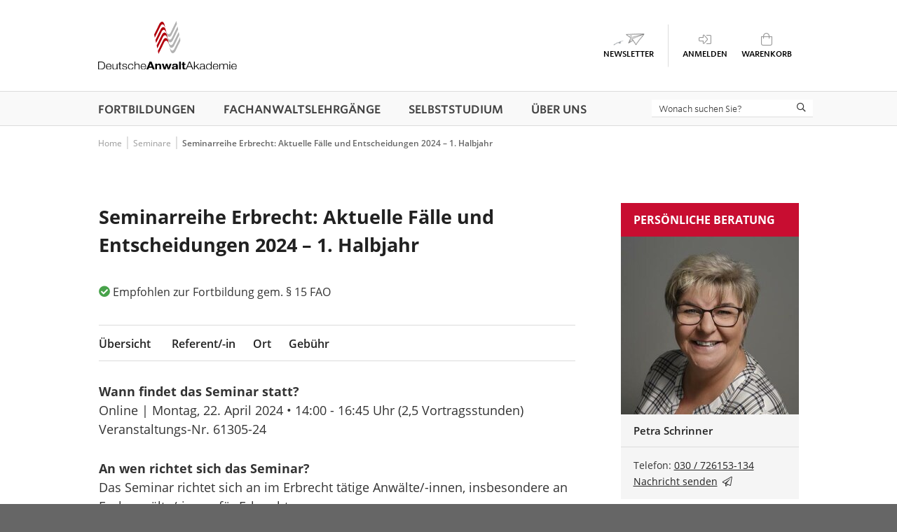

--- FILE ---
content_type: text/html; charset=UTF-8
request_url: https://www.anwaltakademie.de/seminare/seminarreihe-erbrecht-aktuelle-faelle-und-entscheidungen-2024-.46057
body_size: 7012
content:
<!doctype html>
<html lang="de" class="no-js">
<head>
    <title>Seminarreihe Erbrecht: Aktuelle F&auml;lle und Entscheidungen 2024 &ndash; 1. Halbjahr | Deutsche Anwaltakademie</title><meta charset="utf-8"><meta name="robots" content="noindex, follow"><link rel="canonical" href="https://www.anwaltakademie.de/seminare/seminarreihe-erbrecht-aktuelle-faelle-und-entscheidungen-2024-.46057"><meta property="og:locale" content="de_DE"><meta property="og:type" content="article"><meta property="og:title" content="Seminarreihe Erbrecht: Aktuelle Fälle und Entscheidungen 2024 – 1. Halbjahr | Deutsche Anwaltakademie"><meta property="og:site_name" content="Deutsche Anwaltakademie"><meta property="og:url" content="https://www.anwaltakademie.de/seminare/seminarreihe-erbrecht-aktuelle-faelle-und-entscheidungen-2024-.46057"><meta name="twitter:title" content="Seminarreihe Erbrecht: Aktuelle Fälle und Entscheidungen 2024 – 1. Halbjahr | Deutsche Anwaltakademie"><meta name="twitter:card" content="summary"><meta name="viewport" content="width=device-width, initial-scale=1">
<link rel="stylesheet" property="stylesheet" type="text/css" href="/assets/css/main.min.css?t=1767791367">
<!--
    Programmierung: mpunkt GmbH, Augsburg
    Konzept & Layout: Berliner Digitalbüro, Berlin

    This website is powered by TYPO3 - inspiring people to share!
	TYPO3 is a free open source Content Management Framework initially created by Kasper Skaarhoj and licensed under GNU/GPL.
	TYPO3 is copyright 1998-2019 of Kasper Skaarhoj. Extensions are copyright of their respective owners.
	Information and contribution at https://typo3.org/
-->
<script src="https://cloud.ccm19.de/app.js?apiKey=0e143e7890be318e2d396afe6ed21477e2f79c442b2ef72c&domain=68c282bef82e39c4d8069494&lang=de_DE" referrerpolicy="origin"></script><script>
    var MP_PATH = '/';
    var pageLang = 'de';
    var functionsAfterLoad = [];
</script>
<script src="/assets/js/generated/bundle.js?t=1767791367"></script>
<!-- Favicon -->
<link rel="apple-touch-icon" sizes="180x180" href="/assets/img/favicon/apple-touch-icon.png">
<link rel="icon" type="image/png" sizes="32x32" href="/assets/img/favicon/favicon-32x32.png">
<link rel="icon" type="image/png" sizes="16x16" href="/assets/img/favicon/favicon-16x16.png">
<link rel="manifest" href="/assets/img/favicon/site.webmanifest" crossorigin="use-credentials">
<link rel="mask-icon" href="/assets/img/favicon/safari-pinned-tab.svg" color="#b62d36">
<meta name="msapplication-TileColor" content="#ffffff">
<meta name="theme-color" content="#ffffff">
</head>
<body>
<div id="layout">
    <div id="header">
        <div id="additional-header">
                    </div>
        <div id="header-inner">
            <div class="content-limiter">
                                <a id="logo" href="https://www.anwaltakademie.de/">
                    <img width="38" height="50" src="/assets/img/daa_logo_welle.svg" title="Deutsche Anwaltakademie" alt="Deutsche Anwaltakademie">
                    <img width="198" height="13" src="/assets/img/daa_logo_schriftzug.svg" title="Deutsche Anwaltakademie Logo" alt="Deutsche Anwaltakademie Logo">
                </a>
                <div id="mobile-toggle-wrap">                        <div id="menu-button" data-title="Menü">
                            <i class="fal fa-bars"></i>
                        </div>
                                                <a id="header-newsletter" href="/newsletter" target="_self" data-title="Newsletter">
                            <i class="icon-newsletter"></i>
                        </a>
                                                <a id="header-login" data-title="Anmelden" href="/login">
                            <i class="fal fa-sign-in-alt"></i>
                        </a>
                                                <div id="header-basket">
                            <div class="basket-link" data-title="Warenkorb" onclick="window.location='/warenkorb';">
                                <i class="fal fa-shopping-bag">
                                    <span id="basket-amount" class="notification" style="display:none;">0</span>
                                </i>
                            </div>
                            <!--Warenkorb PopUp-->
                            <div class="popup-wrap">
                                <div id="basket-popup" class="basket-popup">
                                    <div><i class="far fa-shopping-bag"></i> IHR WARENKORB</div>
                                    <div id="list_basketMini" class="basket-body tal">
                                            <div class="alert alert-danger">Keine Seminare im Warenkorb</div>
                                        </div>
                                    <script>
                                        var ListBasketMini = new AjaxItem('basketMini');
                                    </script>
                                </div>
                            </div>
                        </div>
                                                <div id="search-mobile" data-title="Suche">
                            <i id="search-trigger" class="fal fa-search"></i>
                        </div>
                                        </div>
            </div>
            <nav id="menu"> <ul id="main-menu"> <li class="big has-sub"><a href="/fortbildungen" target="_self"><span class="nav-title">Fortbildungen</span></a><span class="submenu-open"><i class="far fa-angle-down"></i></span><ul><li class="has-sub"><strong><span class="nav-title">F&uuml;r Anw&auml;lte/-innen</span></strong><span class="submenu-open"><i class="far fa-angle-down"></i></span><div class="wrap"><div class="sitetitle"><a href="/fortbildungen/alle-seminare" target="_self"><span class="nav-title">Alle Seminare</span></a></div><div class="sitetitle"><a href="/fortbildungen/seminare-gem-15-fao" target="_self"><span class="nav-title">Seminare gem. &sect; 15 FAO</span></a></div><div class="sitetitle"><a href="/fortbildungen/online-seminare" target="_self"><span class="nav-title">Online-Seminare</span></a></div><div class="sitetitle"><a href="/fortbildungen/inhouse-seminare" target="_self"><span class="nav-title">Inhouse-Seminare</span></a></div><div class="sitetitle"><a href="/fortbildungen/fachtagungen" target="_self"><span class="nav-title">Fachtagungen</span></a></div><div class="sitetitle"><a href="/online-akademie/selbststudium" target="_self"><span class="nav-title">Selbststudium</span></a></div><div class="sitetitle"><a href="/fortbildungen/zertifizierungslehrgang" target="_self"><span class="nav-title">Zertifizierungslehrg&auml;nge</span></a></div><div class="sitetitle"><a href="/fortbildungen/seminare-fuer-ihr-team" target="_self"><span class="nav-title">Seminare f&uuml;r Ihr Team</span></a></div></div></li><li class="has-sub"><strong><span class="nav-title">F&uuml;r Unternehmensjuristen/-innen</span></strong><span class="submenu-open"><i class="far fa-angle-down"></i></span><div class="wrap"><div class="sitetitle"><a href="/fortbildungen/praesenz-seminare-thelegalcounsel" target="_self"><span class="nav-title">Pr&auml;senz-Seminare</span></a></div><div class="sitetitle"><a href="/fortbildungen/online-seminare-thelegalcounsel" target="_self"><span class="nav-title">Online-Seminare</span></a></div><div class="sitetitle"><a href="/fortbildungen/inhouse-seminare-thelegalcounsel" target="_self"><span class="nav-title">Inhouse-Seminare</span></a></div><div class="sitetitle"><a href="/fortbildungen/infos-und-aktuelles-thelegalcounsel" target="_self"><span class="nav-title">Infos und Aktuelles</span></a></div></div></li><li class="has-sub"><strong><span class="nav-title">Notarakademie</span></strong><span class="submenu-open"><i class="far fa-angle-down"></i></span><div class="wrap"><div class="sitetitle"><a href="/fortbildungen/grundkurs-notarpruefung" target="_self"><span class="nav-title">Grundkurs</span></a></div><div class="sitetitle"><a href="/fortbildungen/klausurenfernkurs-notare-innen" target="_self"><span class="nav-title">Klausurenfernkurs</span></a></div><div class="sitetitle"><a href="/fortbildungen/seminare-fuer-notare-und-notarinnen" target="_self"><span class="nav-title">Seminare</span></a></div><div class="sitetitle"><a href="/fortbildungen/infos-und-angebote-fuer-angehende-notare/-innen" target="_self"><span class="nav-title">Infos und Angebote</span></a></div></div></li><li class="has-sub"><strong><span class="nav-title">Informationen</span></strong><span class="submenu-open"><i class="far fa-angle-down"></i></span><div class="wrap"><div class="sitetitle"><a href="/ueber-uns/haeufig-gestellte-fragen#c170" target="_self"><span class="nav-title">FAQ</span></a></div><div class="sitetitle"><a href="/fortbildungen/seminarorte" target="_self"><span class="nav-title">Seminarorte</span></a></div><div class="sitetitle"><a href="/referierende" target="_self"><span class="nav-title">Referierende</span></a></div></div></li></ul></li><li class="has-sub"><a href="/fachanwaltslehrgaenge" target="_self"><span class="nav-title">Fachanwalts&shy;lehrg&auml;nge</span></a><span class="submenu-open"><i class="far fa-angle-down"></i></span><ul><li><a href="/fachanwaltslehrgaenge" target="_self"><span class="nav-title">Alle Fachanwaltslehrg&auml;nge</span></a></li><li><a href="/fachanwaltslehrgaenge/fachanwaltsordnung" target="_self"><span class="nav-title">Fachanwaltsordnung</span></a></li><li><a href="/ueber-uns/haeufig-gestellte-fragen#c1147" target="_self"><span class="nav-title">FAQ</span></a></li></ul></li><li class="has-sub"><a href="/online-akademie" target="_self"><span class="nav-title">Selbststudium</span></a><span class="submenu-open"><i class="far fa-angle-down"></i></span><ul><li><a href="/online-akademie/selbststudium" target="_self"><span class="nav-title">DAA E-Learning-Center</span></a></li><li><a href="/online-akademie/anwaltzertifikat-online" target="_self"><span class="nav-title">Anwaltzertifikat Online</span></a></li><li><a href="/ueber-uns/haeufig-gestellte-fragen#c1184" target="_self"><span class="nav-title">FAQ</span></a></li></ul></li><li class="big has-sub"><a href="/ueber-uns" target="_self"><span class="nav-title">&Uuml;ber uns</span></a><span class="submenu-open"><i class="far fa-angle-down"></i></span><ul><li class="has-sub"><strong><span class="nav-title">&Uuml;ber uns</span></strong><span class="submenu-open"><i class="far fa-angle-down"></i></span><div class="wrap"><div class="sitetitle"><a href="/ueber-uns/unternehmensprofil" target="_self"><span class="nav-title">Unternehmensprofil</span></a></div><div class="sitetitle"><a href="/ueber-uns/unser-team" target="_self"><span class="nav-title">Unser Team</span></a></div><div class="sitetitle"><a href="/ueber-uns/stellenangebote" target="_self"><span class="nav-title">Stellenangebote</span></a></div><div class="sitetitle"><a href="/ueber-uns/unsere-partner" target="_self"><span class="nav-title">Unsere Partner</span></a></div><div class="sitetitle"><a href="/ueber-uns/kontakt" target="_self"><span class="nav-title">Kontakt</span></a></div></div></li><li class="has-sub"><strong><span class="nav-title">Service &amp; Infos</span></strong><span class="submenu-open"><i class="far fa-angle-down"></i></span><div class="wrap"><div class="sitetitle"><a href="/ueber-uns/kongressorganisation" target="_self"><span class="nav-title">Kongress&shy;organisation</span></a></div><div class="sitetitle"><a href="/ueber-uns/haeufig-gestellte-fragen" target="_self"><span class="nav-title">FAQ</span></a></div><div class="sitetitle"><a href="/ueber-uns/agb" target="_self"><span class="nav-title">AGB</span></a></div><div class="sitetitle"><a href="/ueber-uns/einzugsermaechtigung" target="_self"><span class="nav-title">Einzugserm&auml;chtigung</span></a></div><div class="sitetitle"><a href="/datenschutz" target="_self"><span class="nav-title">Datenschutzhinweis</span></a></div></div></li><li class="has-sub"><strong><span class="nav-title">News</span></strong><span class="submenu-open"><i class="far fa-angle-down"></i></span><div class="wrap"><div class="sitetitle"><a href="/ueber-uns/neuigkeiten" target="_self"><span class="nav-title">Neuigkeiten</span></a></div><div class="sitetitle"><a href="/rss" target="_self"><span class="nav-title">RSS-Feed</span></a></div></div></li></ul></li><li id="search-desktop"></li><li class="mobile-only"><a href="/newsletter" target="_self"><span class="nav-title">Newsletter</span> <i class="icon-newsletter"></i></a></li> </ul> </nav>        </div>
                    <div id="search-position-mobile">
                <div id="search-wrap">
                    <form id="search" method="get" action="/suche">
                        <input id="search-input" type="search" name="q" autocomplete="off" placeholder="Wonach suchen Sie?" value="">
                        <button><i class="far fa-search"></i></button>
                        <button id="close-search"><i class="far fa-arrow-left"></i></button>
                    </form>
                    <div id="search-results-wrap">
                        <div></div>
                    </div>
                </div>
            </div>
                </div>
    <div id="content">
        <div id="breadcrumb-wrap" class="overlay-breadcrumb"><div id="breadcrumb"><div class="csc-breadcrumb"><ol class="csc-breadcrumb-list" itemscope itemtype="http://schema.org/BreadcrumbList"><li itemprop="itemListElement" itemscope itemtype="http://schema.org/ListItem"><a href="https://www.anwaltakademie.de/" itemprop="item"><span itemprop="name">Home</span></a><meta itemprop="position" content="1" /></li><li itemprop="itemListElement" itemscope itemtype="http://schema.org/ListItem"><a href="https://www.anwaltakademie.de/seminare" itemprop="item"><span itemprop="name">Seminare</span></a><meta itemprop="position" content="2" /></li><li itemprop="itemListElement" itemscope itemtype="http://schema.org/ListItem"><a href="/seminare/seminarreihe-erbrecht-aktuelle-faelle-und-entscheidungen-2024-.46057" itemprop="item"><span itemprop="name">Seminarreihe Erbrecht: Aktuelle F&auml;lle und Entscheidungen 2024 &ndash; 1. Halbjahr</span></a><meta itemprop="position" content="3" /></li></ol></div></div></div>
<div class="seminardetailpage"><div class="left-col">    <div class="csc-frame-wrap">
                    <div class="csc-frame csc-frame-default csc-layout-10 csc-headerspacebefore-35 csc-headerspaceafter-35">
                <header class="csc-header-alignment-left">
                    <h1 class="csc-header csc-header-2" style="margin-top: 0 !important; margin-bottom: 35px !important;">
                    <span class="csc-header-wrap">Seminarreihe Erbrecht: Aktuelle F&auml;lle und Entscheidungen 2024 &ndash; 1. Halbjahr</span>
                </h1>
                </header>
            </div>
            <div class="recommended">Empfohlen zur Fortbildung gem. § 15 FAO</div>    </div>
    <div class="csc-sectionmenu-outer">
    <div class="csc-frame-wrap csc-rulebefore-1 csc-ruleafter-1 csc-sectionmenu-wrap" style="z-index: 101; position: relative; top: 0;">
        <div class="csc-frame">
            <div class="csc-body">
                <div class="csc-sectionmenu">
                    <div>
                        <a href="#uebersicht" class="">Übersicht</a>
                        <a id="menu-dozentin" href="#dozentin">Referent/-in</a><a id="menu-veranstaltungsort" href="#veranstaltungsort">Ort</a><a id="menu-teilnahmegebuehr" href="#teilnahmegebuehr">Gebühr</a>                    </div>
                    <div class="csc-sectionmenu-button">
                                            </div>
                </div>
            </div>
        </div>
    </div>
</div>
<div id="uebersicht" class="csc-frame-wrap"><div class="seminar-content"><header><strong>Wann findet das Seminar statt?</strong></header><div><p>Online  | Montag, 22. April 2024 • 14:00 - 16:45&nbsp;Uhr (2,5&nbsp;Vortragsstunden)<br>Veranstaltungs-Nr. 61305-24</p></div></div><div class="seminar-content"><header><strong>An wen richtet sich das Seminar?</strong></header><div><p style="">Das Seminar richtet sich an im Erbrecht t&auml;tige Anw&auml;lte/-innen, insbesondere an Fachanw&auml;lte/-innen f&uuml;r Erbrecht.</p><p style=""></p></div></div><div class="seminar-content"><header><strong>Worum geht es?</strong></header><div><p style="">Von Fall zu Fall. Dieses Seminar bringt Sie auf den neuesten Stand. Die h&ouml;chst- und obergerichtliche Rechtsprechung der jeweils letzten drei bis sechs Monate wird anhand der j&uuml;ngsten ver&ouml;ffentlichten Entscheidungen behandelt. Abweichungen zur bisherigen h&ouml;chst- und obergerichtlichen Rechtsprechung und Konsequenzen f&uuml;r die Rechtsanwendung werden dargestellt. Sie erhalten somit schnelle Informationen f&uuml;r Ihre t&auml;gliche Praxis.</p></div></div><div class="seminar-content"><div class="recommended">Empfohlen zur Fortbildung gem. § 15 FAO</div></div></div><div class="seminar-content"><div style="height:1px;border-top: 1px dashed #dcdcdc;"></div></div><div id="dozentin" class="csc-frame-wrap"><div class="seminar-content"><header><h2><i class="fas fa-graduation-cap"></i> Wer referiert?</h2></header></div><div class="seminar-content"><div><div class="dozent-item"><div class="dozent-item__head"><a class="dozent-item__photo" href="/referierende/martin-lang.575051" ><img class="lazyload" src="/assets/img/lazyload-ph.png" data-src="/thumbs/3/Foto_57505.85-85-0.jpg" alt="Foto: Martin Lang" width="85" height="85" style="width:85px; height:85px;"></a><div class="dozent-item__title"><div><a href="/referierende/martin-lang.575051">Martin Lang</a></div><div>Rechtsanwalt, Fachanwalt für Erbrecht, München</div></div></div></div></div></div></div><div class="seminar-content"><div style="height:1px;border-top: 1px dashed #dcdcdc;"></div></div><div id="veranstaltungsort" class="csc-frame-wrap"><div class="seminar-content"><header><h2><i class="fas fa-map-marker-alt"></i> Wo findet das Seminar statt?</h2></header></div><div class="seminar-content"><div>Adobe, Online </div></div></div><div class="seminar-content"><div style="height:1px;border-top: 1px dashed #dcdcdc;"></div></div><div id="teilnahmegebuehr" class="csc-frame-wrap"><div class="seminar-content"><header><h2><i class="fas fa-credit-card" style="font-weight:300;"></i> Was kostet die Teilnahme?</h2></header></div><div class="seminar-content"><div><ul class="red"><li>91 € RAe/-innen bis 3 Jahre nach Zulassung/Assessoren/-innen bis 3 Jahre nach 2. Examen/Referendare/-innen</li><li>136 € Mitglieder Anwaltverein</li><li>152 € Nichtmitglieder</li></ul></div></div><div class="seminar-content"><div><p style="">zzgl. gesetzl. USt.</p></div></div><div class="seminar-content"><div><p style="">Arbeitsunterlagen als Download &bull; WertGarantie</p></div></div></div></div><div class="right-col"><div class="right-col-inner">        <div class="card-wrap">
            <div class="header">Persönliche Beratung</div>
            <div class="contact-person-img"><div class="contact-person-img__img lazyload" data-bg="/thumbs/3/Foto_5331.254-0-0.jpg"></div></div>            <div class="contact-name">
                Petra Schrinner            </div>
            <div class="contact-info">
                <p>Telefon: <a href="tel:+4930726153134">030 / 726153-134</a></p><p><a href="" onclick="contactFormLayer('5331','46057'); return false;" class="message"><span>Nachricht senden</span><i class="fal fa-paper-plane"></i></a></p>            </div>
        </div>
        </div></div></div><!--Zum Warenkorb hinzugefügt-->
<div id="added-product" class="popup-overlay" style="display:none;">
    <div class="popup-bg" onclick="$(this).closest('.popup-overlay').hide();"></div>
    <div class="popup add-basket">
        <i class="fas fa-times" onclick="$(this).closest('.popup-overlay').hide();"></i>
        <div class="headline-20">
            <header class="confirmation">
                <i class="fas fa-check-circle"></i>
                <h2>Ihrem Warenkorb hinzugefügt</h2>
            </header>
        </div>
        <div>
            <div class="csc-frame order-overview desktop">
                <table class="contenttable">
                    <thead>
                    <tr class="tr-odd tr-0">
                        <th scope="col" class="td-0">Datum</th>
                        <th scope="col" class="td-1">Ort</th>
                        <th scope="col" class="td-2">Dauer</th>
                        <th scope="col" class="td-3">Thema</th>
                    </tr>
                    </thead>
                    <tbody>
                    <tr class="tr-even tr-1">
                        <td class="td-0">
                            22.04.2024                        </td>
                        <td class="td-1">
                            Online                         </td>
                        <td class="td-2">
                            2,5 h                        </td>
                        <td class="td-3">
                            <strong>Seminarreihe Erbrecht: Aktuelle F&auml;lle und Entscheidungen 2024 &ndash; 1. Halbjahr</strong>
                                                    </td>
                    </tr>
                    </tbody>
                </table>
            </div>
            <div class="csc-frame grid-3">
                <div class="csc-grid-row">
                    <div class="csc-grid-col grid-col-1">
                        <a href="" class="grauer-button" onclick="$('.popup-overlay').hide(); return false;">Weitere Seminare buchen</a>
                    </div>
                                            <div class="csc-grid-col grid-col-0">
                            <a href="/warenkorb" title="Warenkorb" class="roter-button">zum Warenkorb</a>
                        </div>
                                        </div>
            </div>
        </div>
    </div>
</div>
<script type="application/ld+json">
{"@context":"https://schema.org","@type":"Event","name":"Seminarreihe Erbrecht: Aktuelle F\u00e4lle und Entscheidungen 2024 \u2013 1. Halbjahr","organizer":{"@type":"Organization","name":"Deutsche Anwaltakademie","url":"https://www.anwaltakademie.de/"},"eventStatus":"https://schema.org/EventScheduled","startDate":"2024-04-22T14:00:00+02:00","endDate":"2024-04-22T16:45:00+02:00","eventAttendanceMode":"https://schema.org/OfflineEventAttendanceMode","location":{"@type":"Place","name":"Adobe","address":{"addressLocality":"Online "}},"description":"Von Fall zu Fall. Dieses Seminar bringt Sie auf den neuesten Stand. Die h&ouml;chst- und obergerichtliche Rechtsprechung der jeweils letzten drei bis sechs Monate wird anhand der j&uuml;ngsten ver&ouml;ffentlichten Entscheidungen behandelt. Abweichungen zur bisherigen h&ouml;chst- und obergerichtlichen Rechtsprechung und Konsequenzen f&uuml;r die Rechtsanwendung werden dargestellt. Sie erhalten somit schnelle Informationen f&uuml;r Ihre t&auml;gliche Praxis. "}
</script>
</div>
<div id="footer">
            <div id="footer-top">
            <div class="content-limiter">
                                    <div id="footer-menu">
                        <div id="c25" class="csc-frame-wrap csc-grid-wrap"><div class="csc-frame csc-frame-default csc-grid-wrapper grid-4  "><div class="csc-body"></div><div class="csc-grid-row"><div class="csc-grid-col grid-col-1"><div class="csc-frame-wrap"><div id="c1038" class="csc-frame csc-frame-default"><div class="csc-body"><p><b><a href="/fortbildungen">Fortbildungen</a></b></p>
<p><a href="/fortbildungen/alle-seminare" target="_self" title="Alle Seminare">Alle Seminare</a></p>
<p><a href="/fortbildungen/seminare-gem-15-fao" target="_self" title="Seminare gem. § 15 FAO">Seminare gem. § 15 FAO</a></p>
<p><a href="/fortbildungen/online-seminare" target="_self" title="Online-Seminare für Anwälte/-innen">Online-Seminare</a></p>
<p><a href="/fortbildungen/inhouse-seminare" target="_self" title="Inhouse-Seminare für Anwälte/-innen">Inhouse-Seminare</a></p>
<p><a href="/online-akademie/selbststudium">Selbststudium</a></p>
<p><a href="/fortbildungen/fachtagungen" target="_self" title="Fachtagungen">Fachtagungen</a></p></div></div></div></div><div class="csc-grid-col grid-col-2"><div class="csc-frame-wrap"><div id="c1039" class="csc-frame csc-frame-default"><div class="csc-body"><p><b><a href="/fachanwaltslehrgaenge">Fachanwaltslehrgänge</a></b></p>
<p><a href="/fachanwaltslehrgaenge" title="Fachanwaltslehrgänge">Alle Fachanwaltslehrgänge</a></p></div></div></div><div class="csc-frame-wrap"><div id="c1040" class="csc-frame csc-frame-default"><div class="csc-body"><p><b>Notarakademie</b></p>
<p><a href="/fortbildungen/grundkurs-notarpruefung" target="_self" title="Grundlagenkurs für Notare/-innen">Grundkurs</a></p>
<p><a href="/fortbildungen/klausurenfernkurs-notare-innen" target="_self" title="Klausurenfernkurs">Klausurenfernkurs</a></p>
<p><a href="/fortbildungen/seminare-fuer-notare-und-notarinnen" target="_self" title="Seminare">Seminare</a></p></div></div></div></div><div class="csc-grid-col grid-col-3"><div class="csc-frame-wrap"><div id="c1041" class="csc-frame csc-frame-default"><div class="csc-body"><p><b>Informationen</b></p>
<p><a href="/ueber-uns/haeufig-gestellte-fragen" target="_self" title="FAQ">FAQ</a></p></div></div></div><div class="csc-frame-wrap"><div id="c1042" class="csc-frame csc-frame-default"><div class="csc-body"><p><b>Über Uns</b></p>
<p><a href="/ueber-uns/agb" title="AGB">AGB</a></p>
<p><a href="/datenschutz" title="Datenschutz">Datenschutz</a></p></div></div></div></div></div></div></div>                    </div>
                                        <div id="footer-contact">
                        <div class="csc-frame-wrap"><div id="c28" class="csc-frame csc-frame-default csc-headerspaceafter-28"><div class="csc-body"><div class="csc-textpic csc-textpic-below csc-textpic-center"><div class="csc-textpic-text"><p class="text-center"><span style="font-size:16px;"><strong><span style="font-size:16px;"></span>HABEN SIE FRAGEN?</strong></span></p>
<p class="text-center">Wir sind gern&nbsp;für Sie da. Rufen Sie uns an:<br /> 030 72 61 53-0</p></div><div class="csc-imagewrap-outer"><div class="csc-imagewrap"><div class="csc-textpic-flex csc-imagecols-3" style="max-width:180px;"><div class="csc-textpic-image"><figure><a href="/ueber-uns/haeufig-gestellte-fragen"><img class="lazyload" src="/assets/img/lazyload-ph.png" data-src="/fileadmin/inhaltsbilder/fontawesome/faq-footer.png" alt="" /></a><figcaption class="csc-textpic-caption">FAQ</figcaption></figure></div><div class="csc-textpic-image"><figure><a href="javascript:contactFormLayer();"><img class="lazyload" src="/assets/img/lazyload-ph.png" data-src="/fileadmin/inhaltsbilder/fontawesome/mail-footer-paperplane-.png" alt="" /></a><figcaption class="csc-textpic-caption">Mail</figcaption></figure></div><div class="csc-textpic-image"><figure><a href="tel:+49307261530"><img class="lazyload" src="/assets/img/lazyload-ph.png" data-src="/fileadmin/inhaltsbilder/fontawesome/phone-footer.png" alt="" /></a><figcaption class="csc-textpic-caption">Tel.</figcaption></figure></div></div></div></div></div></div></div></div>                    </div>
                                </div>
        </div>
                <div id="footer-main-menu">
            <ul>
                <li class="big has-sub"><a href="/fortbildungen" target="_self"  title="Fortbildungen"><span class="nav-title">Fortbildungen</span></a><span class="submenu-open"><i class="far fa-angle-down"></i></span><ul><li class=" big has-sub"><strong title="F&uuml;r Anw&auml;lte/-innen"><span class="nav-title">F&uuml;r Anw&auml;lte/-innen</span></strong><span class="submenu-open"><i class="far fa-angle-down"></i></span><ul><li class=" big has-sub"><a href="/fortbildungen/alle-seminare" target="_self"  title="Alle Seminare"><span class="nav-title">Alle Seminare</span></a></li><li class=" big has-sub"><a href="/fortbildungen/seminare-gem-15-fao" target="_self"  title="Seminare gem. &sect; 15 FAO"><span class="nav-title">Seminare gem. &sect; 15 FAO</span></a></li><li class=" big has-sub"><a href="/fortbildungen/online-seminare" target="_self"  title="Online-Seminare f&uuml;r Anw&auml;lte/-innen"><span class="nav-title">Online-Seminare</span></a></li><li class=" big has-sub"><a href="/fortbildungen/inhouse-seminare" target="_self"  title="Inhouse-Seminare f&uuml;r Anw&auml;lte/-innen"><span class="nav-title">Inhouse-Seminare</span></a></li><li class=" big has-sub"><a href="/fortbildungen/fachtagungen" target="_self"  title="Fachtagungen"><span class="nav-title">Fachtagungen</span></a></li><li class=" big has-sub"><a href="/online-akademie/selbststudium" target="_self"  title="Selbststudium"><span class="nav-title">Selbststudium</span></a></li><li class=" big has-sub"><a href="/fortbildungen/zertifizierungslehrgang" target="_self"  title="Zertifizierungslehrg&auml;nge"><span class="nav-title">Zertifizierungslehrg&auml;nge</span></a></li><li class=" big has-sub"><a href="/fortbildungen/seminare-fuer-ihr-team" target="_self"  title="Seminare f&uuml;r Ihr Team"><span class="nav-title">Seminare f&uuml;r Ihr Team</span></a></li></ul></li><li class=" big has-sub"><strong title="F&uuml;r Unternehmensjuristen/-innen"><span class="nav-title">F&uuml;r Unternehmensjuristen/-innen</span></strong><span class="submenu-open"><i class="far fa-angle-down"></i></span><ul><li class=" big has-sub"><a href="/fortbildungen/praesenz-seminare-thelegalcounsel" target="_self"  title="Pr&auml;senz-Seminare f&uuml;r Unternehmensjuristen/-innen"><span class="nav-title">Pr&auml;senz-Seminare</span></a></li><li class=" big has-sub"><a href="/fortbildungen/online-seminare-thelegalcounsel" target="_self"  title="Online-Seminare f&uuml;r Unternehmensjuristen/-innen"><span class="nav-title">Online-Seminare</span></a></li><li class=" big has-sub"><a href="/fortbildungen/inhouse-seminare-thelegalcounsel" target="_self"  title="Inhouse-Seminare f&uuml;r Unternehmensjuristen/-innen"><span class="nav-title">Inhouse-Seminare</span></a></li><li class=" big has-sub"><a href="/fortbildungen/infos-und-aktuelles-thelegalcounsel" target="_self"  title="Infos und Aktuelles f&uuml;r Unternehmensjuristen/-innen"><span class="nav-title">Infos und Aktuelles</span></a></li></ul></li><li class=" big has-sub"><strong title="Notarakademie"><span class="nav-title">Notarakademie</span></strong><span class="submenu-open"><i class="far fa-angle-down"></i></span><ul><li class=" big has-sub"><a href="/fortbildungen/grundkurs-notarpruefung" target="_self"  title="Grundkurs Notarpr&uuml;fung"><span class="nav-title">Grundkurs</span></a></li><li class=" big has-sub"><a href="/fortbildungen/klausurenfernkurs-notare-innen" target="_self"  title="Klausurenfernkurs Notariat"><span class="nav-title">Klausurenfernkurs</span></a></li><li class=" big has-sub"><a href="/fortbildungen/seminare-fuer-notare-und-notarinnen" target="_self"  title="Seminare f&uuml;r Notare und Notarinnen"><span class="nav-title">Seminare</span></a></li><li class=" big has-sub"><a href="/fortbildungen/infos-und-angebote-fuer-angehende-notare/-innen" target="_self"  title="Infos und Angebote f&uuml;r angehende Notare/-innen"><span class="nav-title">Infos und Angebote</span></a></li></ul></li><li class=" big has-sub"><strong title="Informationen"><span class="nav-title">Informationen</span></strong><span class="submenu-open"><i class="far fa-angle-down"></i></span><ul><li class=" big has-sub"><a href="/ueber-uns/haeufig-gestellte-fragen#c170" target="_self"  title="FAQ"><span class="nav-title">FAQ</span></a></li><li class=" big has-sub"><a href="/fortbildungen/seminarorte" target="_self"  title="Seminarorte"><span class="nav-title">Seminarorte</span></a></li><li class=" big has-sub"><a href="/referierende" target="_self"  title="Referierende"><span class="nav-title">Referierende</span></a></li></ul></li></ul></li><li class="has-sub"><a href="/fachanwaltslehrgaenge" target="_self"  title="Fachanwalts&shy;lehrg&auml;nge"><span class="nav-title">Fachanwalts&shy;lehrg&auml;nge</span></a><span class="submenu-open"><i class="far fa-angle-down"></i></span><ul><li class=" "><a href="/fachanwaltslehrgaenge" target="_self"  title="Alle Fachanwaltslehrg&auml;nge"><span class="nav-title">Alle Fachanwaltslehrg&auml;nge</span></a></li><li class=" "><a href="/fachanwaltslehrgaenge/fachanwaltsordnung" target="_self"  title="Fachanwaltsordnung"><span class="nav-title">Fachanwaltsordnung</span></a></li><li class=" "><a href="/ueber-uns/haeufig-gestellte-fragen#c1147" target="_self"  title="FAQ"><span class="nav-title">FAQ</span></a></li></ul></li><li class="has-sub"><a href="/online-akademie" target="_self"  title="Selbststudium"><span class="nav-title">Selbststudium</span></a><span class="submenu-open"><i class="far fa-angle-down"></i></span><ul><li class=" "><a href="/online-akademie/selbststudium" target="_self"  title="DAA E-Learning-Center"><span class="nav-title">DAA E-Learning-Center</span></a></li><li class=" "><a href="/online-akademie/anwaltzertifikat-online" target="_self"  title="Anwaltzertifikat Online"><span class="nav-title">Anwaltzertifikat Online</span></a></li><li class=" "><a href="/ueber-uns/haeufig-gestellte-fragen#c1184" target="_self"  title="FAQ"><span class="nav-title">FAQ</span></a></li></ul></li><li class="big has-sub"><a href="/ueber-uns" target="_self"  title="&Uuml;ber uns"><span class="nav-title">&Uuml;ber uns</span></a><span class="submenu-open"><i class="far fa-angle-down"></i></span><ul><li class=" big has-sub"><strong title="&Uuml;ber uns"><span class="nav-title">&Uuml;ber uns</span></strong><span class="submenu-open"><i class="far fa-angle-down"></i></span><ul><li class=" big has-sub"><a href="/ueber-uns/unternehmensprofil" target="_self"  title="Unternehmensprofil"><span class="nav-title">Unternehmensprofil</span></a></li><li class=" big has-sub"><a href="/ueber-uns/unser-team" target="_self"  title="Unser Team"><span class="nav-title">Unser Team</span></a></li><li class=" big has-sub"><a href="/ueber-uns/stellenangebote" target="_self"  title="Stellenangebote"><span class="nav-title">Stellenangebote</span></a></li><li class=" big has-sub"><a href="/ueber-uns/unsere-partner" target="_self"  title="Unsere Partner"><span class="nav-title">Unsere Partner</span></a></li><li class=" big has-sub"><a href="/ueber-uns/kontakt" target="_self"  title="Kontakt"><span class="nav-title">Kontakt</span></a></li></ul></li><li class=" big has-sub"><strong title="Service &amp; Infos"><span class="nav-title">Service &amp; Infos</span></strong><span class="submenu-open"><i class="far fa-angle-down"></i></span><ul><li class=" big has-sub"><a href="/ueber-uns/kongressorganisation" target="_self"  title="Kongress&shy;organisation"><span class="nav-title">Kongress&shy;organisation</span></a></li><li class=" big has-sub"><a href="/ueber-uns/haeufig-gestellte-fragen" target="_self"  title="FAQ"><span class="nav-title">FAQ</span></a></li><li class=" big has-sub"><a href="/ueber-uns/agb" target="_self"  title="AGB"><span class="nav-title">AGB</span></a></li><li class=" big has-sub"><a href="/ueber-uns/einzugsermaechtigung" target="_self"  title="Einzugserm&auml;chtigung"><span class="nav-title">Einzugserm&auml;chtigung</span></a></li><li class=" big has-sub"><a href="/datenschutz" target="_self"  title="Datenschutzhinweis"><span class="nav-title">Datenschutzhinweis</span></a></li></ul></li><li class=" big has-sub"><strong title="News"><span class="nav-title">News</span></strong><span class="submenu-open"><i class="far fa-angle-down"></i></span><ul><li class=" big has-sub"><a href="/ueber-uns/neuigkeiten" target="_self"  title="Neuigkeiten"><span class="nav-title">Neuigkeiten</span></a></li><li class=" big has-sub"><a href="/rss" target="_self"  title="RSS-Feed"><span class="nav-title">RSS-Feed</span></a></li></ul></li></ul></li>            </ul>
        </div>
                <div id="footer-bar">
            <div class="content-limiter">
                <div id="footer-txt"><div>© Deutsche<b style="font-weight:600;">Anwalt</b>Akademie</div><div class="csc-body"><p><a href="/impressum">Impressum</a>&nbsp;| <a href="/datenschutz">Datenschutz</a>&nbsp;| <a href="/datenschutz" onclick="CCM.openWidget(); return false;">Cookie-Einstellungen</a></p></div></div>            </div>
        </div>
        </div>
</div>
<script async src="/assets/js/vendor/lazysizes.min.js"></script>
<script>
    document.addEventListener('lazybeforeunveil', function (e) {
        var bg = null;
        if (e.target.getAttribute('data-bg')) {
            bg = e.target.getAttribute('data-bg');
        }
        if (bg) {
            e.target.style.backgroundImage = 'url(' + bg + ')';
        }
    });
</script>
</body>
</html>


--- FILE ---
content_type: text/css; charset=utf-8
request_url: https://www.anwaltakademie.de/assets/css/main.min.css?t=1767791367
body_size: 77019
content:
/*! normalize.css v8.0.1 | MIT License | github.com/necolas/normalize.css */html{line-height:1.15;-webkit-text-size-adjust:100%}body{margin:0}main{display:block}h1{font-size:2em;margin:.67em 0}hr{box-sizing:content-box;height:0;overflow:visible}pre{font-family:monospace,monospace;font-size:1em}a{background-color:rgba(0,0,0,0)}abbr[title]{border-bottom:none;text-decoration:underline;text-decoration:underline dotted}b,strong{font-weight:bolder}code,kbd,samp{font-family:monospace,monospace;font-size:1em}small{font-size:80%}sub,sup{font-size:75%;line-height:0;position:relative;vertical-align:baseline}sub{bottom:-0.25em}sup{top:-0.5em}img{border-style:none}button,input,optgroup,select,textarea{font-family:inherit;font-size:100%;line-height:1.15;margin:0}button,input{overflow:visible}button,select{text-transform:none}button,[type=button],[type=reset],[type=submit]{-webkit-appearance:button}button::-moz-focus-inner,[type=button]::-moz-focus-inner,[type=reset]::-moz-focus-inner,[type=submit]::-moz-focus-inner{border-style:none;padding:0}button:-moz-focusring,[type=button]:-moz-focusring,[type=reset]:-moz-focusring,[type=submit]:-moz-focusring{outline:1px dotted ButtonText}fieldset{padding:.35em .75em .625em}legend{box-sizing:border-box;color:inherit;display:table;max-width:100%;padding:0;white-space:normal}progress{vertical-align:baseline}textarea{overflow:auto}[type=checkbox],[type=radio]{box-sizing:border-box;padding:0}[type=number]::-webkit-inner-spin-button,[type=number]::-webkit-outer-spin-button{height:auto}[type=search]{-webkit-appearance:textfield;outline-offset:-2px}[type=search]::-webkit-search-decoration{-webkit-appearance:none}::-webkit-file-upload-button{-webkit-appearance:button;font:inherit}details{display:block}summary{display:list-item}template,[hidden]{display:none}*,*:before,*:after{padding:0;margin:0;line-height:1.4em;box-sizing:border-box;-webkit-box-sizing:border-box}html{font-size:10px;font-family:sans-serif;-ms-text-size-adjust:100%;-webkit-text-size-adjust:100%}body{font-family:Arial,Helvetica,sans-serif;font-weight:400;background-color:#fff;color:#000;font-size:16px;font-size:1.6rem;line-height:2.1rem;margin:0;padding:0}@media screen and (min-width: 1024px){body{font-size:18px;font-size:1.8rem}}form,textarea{margin:0}p{margin:0 0 .8em}a img{border:0 #000 solid}hr{height:1px;border:0;background-color:#777;color:#777}.small{font-size:.8em}.little{font-size:.9em}@media print{#header,#footer{display:none !important}}.csc-frame{border:0;margin-bottom:2em}.csc-frame:not([class*=csc-spaceafter]):last-child{margin-bottom:0}.csc-frame-ruler-before{border-top:1px solid #bbb;padding-top:1em}.csc-frame-ruler-after{border-bottom:1px solid #bbb;padding-bottom:1em}.csc-frame-indent{padding-left:50px}.csc-frame-indent-left{padding-left:33%}.csc-frame-indent-right{padding-right:33%}.csc-spacebefore-extra-small{margin-top:20px}.csc-spacebefore-small{margin-top:40px}.csc-spacebefore-medium{margin-top:60px}.csc-spacebefore-large{margin-top:80px}.csc-spacebefore-extra-large{margin-top:100px}.csc-spaceafter-extra-small{margin-bottom:20px}.csc-spaceafter-small{margin-bottom:40px}.csc-spaceafter-medium{margin-bottom:60px}.csc-spaceafter-large{margin-bottom:80px}.csc-spaceafter-extra-large{margin-bottom:100px}@media screen and (min-width: 480px){.csc-spacebefore-extra-small{margin-top:30px}.csc-spacebefore-small{margin-top:60px}.csc-spacebefore-medium{margin-top:100px}.csc-spacebefore-large{margin-top:150px}.csc-spacebefore-extra-large{margin-top:200px}.csc-spaceafter-extra-small{margin-bottom:30px}.csc-spaceafter-small{margin-bottom:60px}.csc-spaceafter-medium{margin-bottom:100px}.csc-spaceafter-large{margin-bottom:150px}.csc-spaceafter-extra-large{margin-bottom:200px}}.align-left{text-align:left}.align-center{text-align:center}.align-right{text-align:right}.text-left{text-align:left}.text-center{text-align:center}.text-right{text-align:right}.text-justify{text-align:justify}.csc-grid-row,.csc-grid-col{margin-bottom:2em}.csc-grid-row:last-child,.csc-grid-col:last-child{margin-bottom:0}@media screen and (min-width: 768px){.csc-grid-wrapper:last-child{margin-bottom:0}.csc-grid-row{display:-webkit-box;display:-moz-box;display:-ms-flexbox;display:-webkit-flex;display:flex}.csc-grid-col{-webkit-box-flex:1;-moz-box-flex:1;-webkit-flex:1;-ms-flex:1;flex:1;margin-bottom:0;margin-right:2em}.csc-grid-row>.csc-grid-col:last-child{margin-right:0}}.csc-header-0,.csc-header-1{padding:0;margin:.5em 0 1em;font-size:2em}.csc-header-2{padding:0;margin:.5em 0 1em;font-size:1.5em}.csc-header-3{padding:0;margin:.5em 0 1em;font-size:1.17em}.csc-header-4{padding:0;margin:.5em 0 1em;font-size:1.12em}.csc-header-5{padding:0;margin:.5em 0 1em;font-size:.83em}.csc-subheader{font-size:70%;font-weight:400;color:#777;display:block}.csc-frame>header>time{margin:.5em 0 0;display:block}.csc-frame>header>time+.csc-header-0,.csc-frame>header>time+.csc-header-1,.csc-frame>header>time+.csc-header-2,.csc-frame>header>time+.csc-header-3,.csc-frame>header>time+.csc-header-4,.csc-frame>header>time+.csc-header-5{margin-top:0}.csc-header-alignment-center{text-align:center}.csc-header-alignment-right{text-align:right}.csc-header-alignment-left{text-align:left}.csc-header-date,.csc-linktotop{font-size:.9em}ul,ol,dl{margin-bottom:1em}ul li{list-style-type:disc;list-style-position:outside;margin-left:2em}ol li{list-style-type:decimal;list-style-position:outside;margin-left:2em}dl dt{list-style-position:outside}dl dd{list-style-position:outside;margin-left:2em}ul ul{margin-left:1em}ol ol{margin-left:1.8em}div.csc-textpic:after{visibility:hidden;display:block;content:" ";clear:both;height:0}div.csc-textmedia:after{visibility:hidden;display:block;content:" ";clear:both;height:0}figcaption.csc-textpic-caption{display:block !important;font-size:14px;margin:30px 0 30px 0;line-height:1.3em}.csc-textpic-caption{text-align:left}.csc-frame a.zoom{position:relative;display:block;cursor:-webkit-zoom-in;cursor:zoom-in}.csc-frame a.zoom span{background:url("../img/t3_zoom.png") no-repeat;position:absolute;display:block;width:20px;height:20px;bottom:0;right:0;cursor:pointer;opacity:.8}.csc-frame a.zoom:hover span{opacity:1}div.csc-textpic .csc-imagewrap figure{width:100%;margin:0}div.csc-textpic .csc-imagewrap figcaption{display:table-caption;caption-side:bottom}div.csc-textpic .csc-imagewrap img{border:none;display:block;width:100%;max-width:100%;height:auto}div.csc-textpic .csc-textpic-border .csc-textpic-image img{border:1px rgba(0,0,0,.3) solid}.csc-imagewrap-outer{display:block;line-height:0}div.csc-textpic-intext-left .csc-imagewrap-outer,div.csc-textpic-intext-left-nowrap .csc-imagewrap-outer,div.csc-textpic-intext-right .csc-imagewrap-outer,div.csc-textpic-intext-right-nowrap .csc-imagewrap-outer{margin-bottom:20px}@media screen and (min-width: 480px){div.csc-textpic-intext-left .csc-imagewrap-outer,div.csc-textpic-intext-left-nowrap .csc-imagewrap-outer{margin-right:32px}div.csc-textpic-intext-right .csc-imagewrap-outer,div.csc-textpic-intext-right-nowrap .csc-imagewrap-outer{margin-left:20px}}.csc-imagewrap{display:inline-block;max-width:100%}div.csc-textpic-above .csc-imagewrap-outer{margin-bottom:20px}div.csc-textpic-below .csc-imagewrap-outer{margin-top:20px}div.csc-textpic-left .csc-imagewrap-outer{text-align:left}div.csc-textpic-center .csc-imagewrap-outer{text-align:center}div.csc-textpic-right .csc-imagewrap-outer{text-align:right}@media screen and (min-width: 480px){div.csc-textpic-intext-left .csc-imagewrap-outer{float:left;max-width:50%}div.csc-textpic-intext-right .csc-imagewrap-outer{float:right;max-width:50%}div.csc-textpic-intext-right-nowrap .csc-imagewrap-outer{display:table-cell;float:right;max-width:50%}div.csc-textpic-intext-left-nowrap .csc-imagewrap-outer{display:table-cell;float:left;max-width:50%}div.csc-textpic-intext-right-nowrap .csc-textpic-text,div.csc-textpic-intext-left-nowrap .csc-textpic-text{display:table-cell}}.csc-imagewrap .csc-textpic-flex{display:-webkit-box;display:-moz-box;display:-ms-flexbox;display:-webkit-flex;display:flex;-webkit-flex-wrap:wrap;-moz-flex-wrap:wrap;-ms-flex-wrap:wrap;flex-wrap:wrap;margin:-20px 0 0 -20px}.csc-imagewrap .csc-textpic-flex.csc-imagecols-4{-webkit-justify-content:space-around;-moz-justify-content:space-around;-ms-justify-content:space-around;justify-content:space-around;-ms-flex-pack:space-around;max-width:unset !important;margin:0}.csc-imagewrap .csc-textpic-flex.csc-imagecols-4 .csc-textpic-image{max-width:120px;padding:12px 0}@media screen and (min-width: 400px){.csc-imagewrap .csc-textpic-flex.csc-imagecols-4 .csc-textpic-image{max-width:none;padding:12px 10px}}@media screen and (min-width: 1024px){.csc-imagewrap .csc-textpic-flex.csc-imagecols-4 .csc-textpic-image{padding:12px 20px}}.csc-textpic-intext-left-nowrap .csc-imagewrap-outer{margin-bottom:0}.csc-textpic-image{padding:20px 0 0 20px}.csc-imagewrap .csc-textpic-flex.csc-textpic-norows{-webkit-flex-direction:column;-moz-flex-direction:column;-ms-flex-direction:column;flex-direction:column}div.csc-textpic-left .csc-textpic-flex{-webkit-justify-content:flex-start;-moz-justify-content:flex-start;-ms-justify-content:flex-start;justify-content:flex-start;-ms-flex-pack:flex-start}div.csc-textpic-center .csc-textpic-flex{-webkit-justify-content:center;-moz-justify-content:center;-ms-justify-content:center;justify-content:center;-ms-flex-pack:center}div.csc-textpic-right .csc-textpic-flex{-webkit-justify-content:flex-end;-moz-justify-content:flex-end;-ms-justify-content:flex-end;justify-content:flex-end;-ms-flex-pack:flex-end}@media screen and (min-width: 480px){.csc-imagecols-1{display:block !important;float:none}.csc-imagecols-2 .csc-textpic-image{width:50%}.csc-imagecols-3 .csc-textpic-image{width:33.3%}.csc-imagecols-4 .csc-textpic-image{width:25%}.csc-imagecols-5 .csc-textpic-image{width:20%}.csc-imagecols-6 .csc-textpic-image{width:16.6%}.csc-imagecols-7 .csc-textpic-image{width:14.28%}.csc-imagecols-8 .csc-textpic-image{width:12.5%}.csc-imagecols-9 .csc-textpic-image{width:11.11%}.csc-imagecols-10 .csc-textpic-image{width:10%}}.csc-textpic-intext-left ol,.csc-textpic-intext-left ul{padding-left:40px;overflow:auto}div.csc-textmedia:after{visibility:hidden;display:block;content:" ";clear:both;height:0}figcaption.csc-textmedia-caption,div.csc-textmedia-caption{display:block;padding:5px 0 0;font-size:.9em;line-height:1.3em}.csc-textmedia-caption{text-align:left}div.csc-textmedia .csc-assetwrap figure{display:block;margin:0}div.csc-textmedia .csc-assetwrap .assetfigure{display:block;margin:0;width:100%}div.csc-textmedia .csc-assetwrap .csc-textmedia-caption{display:block;caption-side:bottom}div.csc-textmedia .csc-assetwrap img,div.csc-textmedia .csc-assetwrap audio,div.csc-textmedia .csc-assetwrap video{border:none;display:block;max-width:100%}div.csc-textmedia .csc-assetwrap img{width:100%;height:auto}div.csc-textmedia .csc-assetwrap video{height:auto}div.csc-textmedia .csc-textmedia-border .csc-textmedia-asset img,div.csc-textmedia .csc-textmedia-border .csc-textmedia-asset audio,div.csc-textmedia .csc-textmedia-border .csc-textmedia-asset video{border:1px rgba(0,0,0,.3) solid}div.csc-textmedia .csc-assetwrap .assetfigure.audioasset{min-width:240px}div.csc-textmedia .csc-assetwrap .assetfigure.embedwrap{position:relative}div.csc-textmedia .csc-assetwrap .assetfigure.embedwrap iframe{position:absolute;left:0;right:0;top:0;bottom:0;height:100%;width:100%}div.csc-textmedia .csc-assetwrap figure.svgwrap{position:relative;overflow:hidden;display:block}div.csc-textmedia .csc-assetwrap figure.svgwrap>a{position:relative;overflow:hidden;display:block}div.csc-textmedia .csc-assetwrap figure.svgwrap>img:first-child,div.csc-textmedia .csc-assetwrap figure.svgwrap>a>img:first-child{position:absolute;top:0;left:0;width:100%;height:100%}.csc-assetwrap-outer{display:block;line-height:0}div.csc-textmedia-intext-left .csc-assetwrap-outer,div.csc-textmedia-intext-left-nowrap .csc-assetwrap-outer,div.csc-textmedia-intext-right .csc-assetwrap-outer,div.csc-textmedia-intext-right-nowrap .csc-assetwrap-outer{margin-bottom:20px}@media screen and (min-width: 480px){div.csc-textmedia-intext-left .csc-assetwrap-outer,div.csc-textmedia-intext-left-nowrap .csc-assetwrap-outer{margin-right:20px}div.csc-textmedia-intext-right .csc-assetwrap-outer,div.csc-textmedia-intext-right-nowrap .csc-assetwrap-outer{margin-left:20px}}.csc-assetwrap{display:inline-block;max-width:100%}div.csc-textmedia-above .csc-assetwrap-outer{margin-bottom:20px}div.csc-textmedia-below .csc-assetwrap-outer{margin-top:20px}div.csc-textmedia-left .csc-assetwrap-outer{text-align:left}div.csc-textmedia-center .csc-assetwrap-outer{text-align:center}div.csc-textmedia-right .csc-assetwrap-outer{text-align:right}@media screen and (min-width: 480px){div.csc-textmedia-intext-left .csc-assetwrap-outer{float:left;max-width:50%}div.csc-textmedia-intext-right .csc-assetwrap-outer{float:right;max-width:50%}.csc-textmedia-intext-right-nowrap,.csc-textmedia-intext-left-nowrap{display:-webkit-box;display:-moz-box;display:-ms-flexbox;display:-webkit-flex;display:flex}div.csc-textmedia-intext-right-nowrap .csc-assetwrap-outer,div.csc-textmedia-intext-left-nowrap .csc-assetwrap-outer{display:block;float:none;max-width:50%;overflow:hidden}div.csc-textmedia-intext-right-nowrap .csc-assetwrap-outer{-webkit-box-ordinal-group:2;-moz-box-ordinal-group:2;-ms-flex-order:2;-webkit-order:2;order:2}div.csc-textmedia-intext-right-nowrap .csc-textmedia-text{display:block;width:20%;-webkit-box-flex:1;-moz-box-flex:1;-webkit-flex:1;-ms-flex:1;flex:1}div.csc-textmedia-intext-left-nowrap .csc-textmedia-text{display:block;width:20%;-webkit-box-flex:1;-moz-box-flex:1;-webkit-flex:1;-ms-flex:1;flex:1}}.csc-assetwrap .csc-textmedia-flex{display:-webkit-box;display:-moz-box;display:-ms-flexbox;display:-webkit-flex;display:flex;-webkit-flex-wrap:wrap;-moz-flex-wrap:wrap;-ms-flex-wrap:wrap;flex-wrap:wrap;margin:-20px 0 0 -20px}.csc-textmedia-asset{padding:20px 0 0 20px}.csc-assetwrap .csc-textmedia-flex.csc-textmedia-norows{-webkit-flex-direction:column;-moz-flex-direction:column;-ms-flex-direction:column;flex-direction:column}div.csc-textmedia-left .csc-textmedia-flex{-webkit-justify-content:flex-start;-moz-justify-content:flex-start;-ms-justify-content:flex-start;justify-content:flex-start;-ms-flex-pack:flex-start}div.csc-textmedia-center .csc-textmedia-flex{-webkit-justify-content:center;-moz-justify-content:center;-ms-justify-content:center;justify-content:center;-ms-flex-pack:center}div.csc-textmedia-right .csc-textmedia-flex{-webkit-justify-content:flex-end;-moz-justify-content:flex-end;-ms-justify-content:flex-end;justify-content:flex-end;-ms-flex-pack:flex-end}@media screen and (min-width: 480px){.csc-assetcols-1{display:block !important;float:none}.csc-assetcols-2 .csc-textmedia-asset{width:50%}.csc-assetcols-3 .csc-textmedia-asset{width:33.3%}.csc-assetcols-4 .csc-textmedia-asset{width:25%}.csc-assetcols-5 .csc-textmedia-asset{width:20%}.csc-assetcols-6 .csc-textmedia-asset{width:16.6%}.csc-assetcols-7 .csc-textmedia-asset{width:14.28%}.csc-assetcols-8 .csc-textmedia-asset{width:12.5%}.csc-assetcols-9 .csc-textmedia-asset{width:11.11%}.csc-assetcols-10 .csc-textmedia-asset{width:10%}}.csc-textmedia-audio{min-width:260px !important}.csc-textmedia-intext-left ol,.csc-textmedia-intext-left ul{padding-left:40px;overflow:auto}ul.csc-uploads{padding:0}ul.csc-uploads li{list-style:none outside none;margin:.5em 0}ul.csc-uploads img{float:left;padding-right:.5em;vertical-align:top}ul.csc-uploads li a{display:inline-block}ul.csc-uploads li span.csc-uploads-filename{display:inline-block;font-weight:600}ul.csc-uploads li span.csc-uploads-filesize{font-size:.9em;color:#777}ul.csc-uploads .csc-uploads-description{display:block}table.contenttable{background-color:rgba(0,0,0,0);margin:1em 0 1em 0;width:100%;border-collapse:separate;caption-side:bottom}table.contenttable tr td,table.contenttable tr th{padding:.2em .5em;text-align:left;vertical-align:top;border-top:1px solid #dadedf}table.contenttable caption{padding:0 0 .5em;font-weight:600}table.contenttable caption summary{font-weight:400}table.contenttable.bordered{border-collapse:collapse}table.contenttable.bordered tr td,table.contenttable.bordered tr th{border:1px solid #dadedf}table.contenttable.striped>tbody>tr:nth-of-type(odd){background-color:#dadedf}.responsive-table{max-width:100%;overflow:auto}ul.csc-menu .csc-section{font-weight:400;margin-left:20px;font-style:italic}div.csc-mailform ol{display:block;list-style:none;margin:0;padding:0}div.csc-mailform ol li{display:block;list-style:none;margin:0;padding:0;overflow:hidden;padding:.1em 0;margin-bottom:.5em}div.csc-mailform fieldset{margin:0;padding:0;border:0;position:relative}div.csc-mailform fieldset legend{display:block;width:90%;margin:1em 0 .5em;padding:0 0 .5em;font-weight:400;font-size:1.4em;border-bottom:1px #dadedf solid}div.csc-mailform fieldset ol li{margin-bottom:.5em;list-style:none}div.csc-mailform fieldset.submit{border-style:none}div.csc-mailform li label{float:left;width:13em;margin-right:1em;padding:0;border:0;font-weight:400;font-size:1em;min-height:1px}div.csc-mailform li label+.csc-field{display:block;float:left;width:100%;max-width:300px}div.csc-mailform li legend+.csc-field{display:block;float:left;width:100%;max-width:300px}div.csc-mailform li input[type=checkbox],div.csc-mailform li input[type=radio]{float:left}div.csc-mailform li input+label{float:none;width:auto;margin-right:0;margin-left:2em;display:block}div.csc-mailform li textarea+label,div.csc-mailform li select+label{float:none;width:auto;margin-right:0;margin-left:2em;display:block}div.csc-mailform li textarea+label{vertical-align:top}div.csc-mailform label em,div.csc-mailform legend em{display:inline-block;color:#696;font-size:90%;font-style:italic}div.csc-mailform label em:after,div.csc-mailform legend em:after{content:" - "}div.csc-mailform label em:last-child:after{content:""}div.csc-mailform legend em:last-child:after{content:""}div.csc-mailform label strong{display:block;color:#c00;font-size:90%;font-weight:400}div.csc-mailform legend strong{display:block;color:#c00;font-size:90%;font-weight:400;clear:both}.labels-alignment-right label,.labels-alignment-right .fieldset-subgroup legend,.labels-alignment-right.fieldset-subgroup legend{text-align:right}div.csc-mailform fieldset.fieldset-horizontal{border-width:0}div.csc-mailform fieldset.fieldset-horizontal ol{float:left;display:block;padding:0}div.csc-mailform fieldset.fieldset-horizontal ol li{float:left;padding:0;margin-right:1em}div.csc-mailform fieldset.fieldset-horizontal.label-below label{display:block;width:auto;margin-left:0;margin-top:.2em;font-size:90%;color:#777;text-align:left}div.csc-mailform fieldset.fieldset-horizontal label em{display:inline}div.csc-mailform fieldset.fieldset-subgroup{border-style:none}div.csc-mailform fieldset.fieldset-subgroup legend{float:left;width:13em;margin:0;margin-right:1em;padding:0;border:0;font-weight:400;font-size:1em}div.csc-mailform fieldset.fieldset-subgroup ol{padding:0}div.csc-mailform fieldset.fieldset-subgroup li{padding:0}div.csc-mailform fieldset.fieldset-subgroup input+label{float:none;width:auto;display:block;margin:0 0 0 2em;font-weight:400}div.csc-mailform li.csc-form-element-hidden{padding:0;margin:0;border:0}.labels-block label{display:block;float:none;margin:0 0 .5em;width:auto}.labels-block input+label,.labels-block textarea+label{margin:.5em 0 0}.labels-block fieldset.fieldset-subgroup{margin-bottom:0}fieldset.labels-block.fieldset-subgroup{margin-bottom:0}.labels-block .fieldset-subgroup legend,.labels-block.fieldset-subgroup legend{width:auto}.labels-block .fieldset-subgroup legend em,.labels-block.fieldset-subgroup legend em{position:relative}.labels-block .fieldset-subgroup legend strong,.labels-block.fieldset-subgroup legend strong{position:relative;top:0}.labels-block .fieldset-subgroup ol,.labels-block.fieldset-subgroup ol{top:0;margin:0;padding:.5em 0 0}div.csc-mailform input[type=text],div.csc-mailform input[type=password],div.csc-mailform input[type=file]{display:block;width:100%;max-width:300px}div.csc-mailform textarea,div.csc-mailform select{display:block;width:100%;max-width:300px}div.csc-mailform .fieldset-horizontal input[type=text],div.csc-mailform .fieldset-horizontal input[type=password],div.csc-mailform .fieldset-horizontal input[type=file]{width:auto}div.csc-mailform .fieldset-horizontal textarea,div.csc-mailform .fieldset-horizontal select{width:auto}div.csc-mailform .csc-form-element-error input[type=text],div.csc-mailform .csc-form-element-error input[type=password],div.csc-mailform .csc-form-element-error input[type=file]{border-color:#c00}div.csc-mailform .csc-form-element-error textarea,div.csc-mailform .csc-form-element-error select{border-color:#c00}input[type=text],input[type=password],input[type=file]{display:inline-block;padding:.5em;border:1px #bbb solid;background:#fff;line-height:inherit;font-size:1em;font-family:inherit;vertical-align:top;box-sizing:border-box;-webkit-box-sizing:border-box;-webkit-box-shadow:inset 0 1px 2px rgba(0,0,0,.2);-moz-box-shadow:inset 0 1px 2px rgba(0,0,0,.2);box-shadow:inset 0 1px 2px rgba(0,0,0,.2)}textarea,select{display:inline-block;padding:.5em;border:1px #bbb solid;background:#fff;line-height:inherit;font-size:1em;font-family:inherit;vertical-align:top;box-sizing:border-box;-webkit-box-sizing:border-box;-webkit-box-shadow:inset 0 1px 2px rgba(0,0,0,.2);-moz-box-shadow:inset 0 1px 2px rgba(0,0,0,.2);box-shadow:inset 0 1px 2px rgba(0,0,0,.2)}input[type=text]:focus,input[type=password]:focus{border-color:#777}textarea:focus,select:focus{border-color:#777}input[type=submit],input[type=button],input[type=reset]{display:inline-block;overflow:visible;background:#dadedf;text-shadow:0 1px 0 #fff;border-left:1px #bbb solid;border-right:1px #bbb solid;border-top:1px #bbb solid;border-bottom:1px #bbb solid;padding:.5em 1em;color:#bbb;line-height:normal !important;font-size:1em;font-family:inherit;vertical-align:top;background:-webkit-gradient(linear, left top, left bottom, from(rgb(249, 249, 249)), to(rgb(233, 233, 233)));background:-webkit-linear-gradient(top, rgb(249, 249, 249) 0%, rgb(233, 233, 233) 100%);background:-o-linear-gradient(top, rgb(249, 249, 249) 0%, rgb(233, 233, 233) 100%);background:linear-gradient(to bottom, rgb(249, 249, 249) 0%, rgb(233, 233, 233) 100%)}input[type=submit]:hover,input[type=button]:hover,input[type=reset]:hover{border:1px #777 solid;color:#333;-webkit-box-shadow:0 1px 1px rgba(0,0,0,.1);-moz-box-shadow:0 1px 1px rgba(0,0,0,.1);box-shadow:0 1px 1px rgba(0,0,0,.1)}input[type=submit]:active,input[type=button]:active,input[type=reset]:active{background:#dadedf;border:1px #bbb solid;color:#777;-webkit-box-shadow:inset 0 1px 2px rgba(0,0,0,.2);-moz-box-shadow:inset 0 1px 2px rgba(0,0,0,.2);box-shadow:inset 0 1px 2px rgba(0,0,0,.2)}.fl{float:left}.fr{float:right}.cl{clear:both}.tal{text-align:left !important}.tac{text-align:center !important}.tar{text-align:right !important}.vat{vertical-align:top}.vam{vertical-align:middle}.vab{vertical-align:bottom}.rel{position:relative}.abs{position:absolute}.hand{cursor:pointer}.move{cursor:move}.help{cursor:help}.default{cursor:default}.space-40,.space-20,.space-15,.space-10,.space-5{font-size:0;overflow:hidden}.space-5{width:5px;height:5px}.space-10{width:10px;height:10px}.space-15{width:15px;height:15px}.space-20{width:20px;height:20px}.space-40{width:40px;height:40px}.clearfix:after{visibility:hidden;display:block;content:" ";clear:both;height:0}.content-limiter{margin:0 auto;padding:0;max-width:1200px}/*!
 * Font Awesome Pro 5.3.1 by @fontawesome - https://fontawesome.com
 * License - https://fontawesome.com/license (Commercial License)
 */.fa,.fab,.fal,.far,.fas{-moz-osx-font-smoothing:grayscale;-webkit-font-smoothing:antialiased;display:inline-block;font-style:normal;font-variant:normal;text-rendering:auto;line-height:1}.fa-lg{font-size:1.33333em;line-height:.75em;vertical-align:-0.0667em}.fa-xs{font-size:.75em}.fa-sm{font-size:.875em}.fa-1x{font-size:1em}.fa-2x{font-size:2em}.fa-3x{font-size:3em}.fa-4x{font-size:4em}.fa-5x{font-size:5em}.fa-6x{font-size:6em}.fa-7x{font-size:7em}.fa-8x{font-size:8em}.fa-9x{font-size:9em}.fa-10x{font-size:10em}.fa-fw{text-align:center;width:1.25em}.fa-ul{list-style-type:none;margin-left:2.5em;padding-left:0}.fa-ul>li{position:relative}.fa-li{left:-2em;position:absolute;text-align:center;width:2em;line-height:inherit}.fa-border{border:.08em solid #eee;border-radius:.1em;padding:.2em .25em .15em}.fa-pull-left{float:left}.fa-pull-right{float:right}.fa.fa-pull-left,.fab.fa-pull-left,.fal.fa-pull-left,.far.fa-pull-left,.fas.fa-pull-left{margin-right:.3em}.fa.fa-pull-right,.fab.fa-pull-right,.fal.fa-pull-right,.far.fa-pull-right,.fas.fa-pull-right{margin-left:.3em}.fa-spin{animation:fa-spin 2s infinite linear}.fa-pulse{animation:fa-spin 1s infinite steps(8)}@keyframes fa-spin{0%{transform:rotate(0deg)}to{transform:rotate(1turn)}}.fa-rotate-90{-ms-filter:"progid:DXImageTransform.Microsoft.BasicImage(rotation=1)";transform:rotate(90deg)}.fa-rotate-180{-ms-filter:"progid:DXImageTransform.Microsoft.BasicImage(rotation=2)";transform:rotate(180deg)}.fa-rotate-270{-ms-filter:"progid:DXImageTransform.Microsoft.BasicImage(rotation=3)";transform:rotate(270deg)}.fa-flip-horizontal{-ms-filter:"progid:DXImageTransform.Microsoft.BasicImage(rotation=0, mirror=1)";transform:scaleX(-1)}.fa-flip-vertical{transform:scaleY(-1)}.fa-flip-horizontal.fa-flip-vertical,.fa-flip-vertical{-ms-filter:"progid:DXImageTransform.Microsoft.BasicImage(rotation=2, mirror=1)"}.fa-flip-horizontal.fa-flip-vertical{transform:scale(-1)}:root .fa-flip-horizontal,:root .fa-flip-vertical,:root .fa-rotate-90,:root .fa-rotate-180,:root .fa-rotate-270{-webkit-filter:none;filter:none}.fa-stack{display:inline-block;height:2em;line-height:2em;position:relative;vertical-align:middle;width:2em}.fa-stack-1x,.fa-stack-2x{left:0;position:absolute;text-align:center;width:100%}.fa-stack-1x{line-height:inherit}.fa-stack-2x{font-size:2em}.fa-inverse{color:#fff}.fa-500px:before{content:""}.fa-abacus:before{content:""}.fa-accessible-icon:before{content:""}.fa-accusoft:before{content:""}.fa-ad:before{content:""}.fa-address-book:before{content:""}.fa-address-card:before{content:""}.fa-adjust:before{content:""}.fa-adn:before{content:""}.fa-adversal:before{content:""}.fa-affiliatetheme:before{content:""}.fa-air-freshener:before{content:""}.fa-alarm-clock:before{content:""}.fa-algolia:before{content:""}.fa-align-center:before{content:""}.fa-align-justify:before{content:""}.fa-align-left:before{content:""}.fa-align-right:before{content:""}.fa-alipay:before{content:""}.fa-allergies:before{content:""}.fa-amazon:before{content:""}.fa-amazon-pay:before{content:""}.fa-ambulance:before{content:""}.fa-american-sign-language-interpreting:before{content:""}.fa-amilia:before{content:""}.fa-analytics:before{content:""}.fa-anchor:before{content:""}.fa-android:before{content:""}.fa-angellist:before{content:""}.fa-angle-double-down:before{content:""}.fa-angle-double-left:before{content:""}.fa-angle-double-right:before{content:""}.fa-angle-double-up:before{content:""}.fa-angle-down:before{content:""}.fa-angle-left:before{content:""}.fa-angle-right:before{content:""}.fa-angle-up:before{content:""}.fa-angry:before{content:""}.fa-angrycreative:before{content:""}.fa-angular:before{content:""}.fa-ankh:before{content:""}.fa-app-store:before{content:""}.fa-app-store-ios:before{content:""}.fa-apper:before{content:""}.fa-apple:before{content:""}.fa-apple-alt:before{content:""}.fa-apple-pay:before{content:""}.fa-archive:before{content:""}.fa-archway:before{content:""}.fa-arrow-alt-circle-down:before{content:""}.fa-arrow-alt-circle-left:before{content:""}.fa-arrow-alt-circle-right:before{content:""}.fa-arrow-alt-circle-up:before{content:""}.fa-arrow-alt-down:before{content:""}.fa-arrow-alt-from-bottom:before{content:""}.fa-arrow-alt-from-left:before{content:""}.fa-arrow-alt-from-right:before{content:""}.fa-arrow-alt-from-top:before{content:""}.fa-arrow-alt-left:before{content:""}.fa-arrow-alt-right:before{content:""}.fa-arrow-alt-square-down:before{content:""}.fa-arrow-alt-square-left:before{content:""}.fa-arrow-alt-square-right:before{content:""}.fa-arrow-alt-square-up:before{content:""}.fa-arrow-alt-to-bottom:before{content:""}.fa-arrow-alt-to-left:before{content:""}.fa-arrow-alt-to-right:before{content:""}.fa-arrow-alt-to-top:before{content:""}.fa-arrow-alt-up:before{content:""}.fa-arrow-circle-down:before{content:""}.fa-arrow-circle-left:before{content:""}.fa-arrow-circle-right:before{content:""}.fa-arrow-circle-up:before{content:""}.fa-arrow-down:before{content:""}.fa-arrow-from-bottom:before{content:""}.fa-arrow-from-left:before{content:""}.fa-arrow-from-right:before{content:""}.fa-arrow-from-top:before{content:""}.fa-arrow-left:before{content:""}.fa-arrow-right:before{content:""}.fa-arrow-square-down:before{content:""}.fa-arrow-square-left:before{content:""}.fa-arrow-square-right:before{content:""}.fa-arrow-square-up:before{content:""}.fa-arrow-to-bottom:before{content:""}.fa-arrow-to-left:before{content:""}.fa-arrow-to-right:before{content:""}.fa-arrow-to-top:before{content:""}.fa-arrow-up:before{content:""}.fa-arrows:before{content:""}.fa-arrows-alt:before{content:""}.fa-arrows-alt-h:before{content:""}.fa-arrows-alt-v:before{content:""}.fa-arrows-h:before{content:""}.fa-arrows-v:before{content:""}.fa-assistive-listening-systems:before{content:""}.fa-asterisk:before{content:""}.fa-asymmetrik:before{content:""}.fa-at:before{content:""}.fa-atlas:before{content:""}.fa-atom:before{content:""}.fa-atom-alt:before{content:""}.fa-audible:before{content:""}.fa-audio-description:before{content:""}.fa-autoprefixer:before{content:""}.fa-avianex:before{content:""}.fa-aviato:before{content:""}.fa-award:before{content:""}.fa-aws:before{content:""}.fa-backpack:before{content:""}.fa-backspace:before{content:""}.fa-backward:before{content:""}.fa-badge:before{content:""}.fa-badge-check:before{content:""}.fa-badge-dollar:before{content:""}.fa-badge-percent:before{content:""}.fa-balance-scale:before{content:""}.fa-balance-scale-left:before{content:""}.fa-balance-scale-right:before{content:""}.fa-ban:before{content:""}.fa-band-aid:before{content:""}.fa-bandcamp:before{content:""}.fa-barcode:before{content:""}.fa-barcode-alt:before{content:""}.fa-barcode-read:before{content:""}.fa-barcode-scan:before{content:""}.fa-bars:before{content:""}.fa-baseball:before{content:""}.fa-baseball-ball:before{content:""}.fa-basketball-ball:before{content:""}.fa-basketball-hoop:before{content:""}.fa-bath:before{content:""}.fa-battery-bolt:before{content:""}.fa-battery-empty:before{content:""}.fa-battery-full:before{content:""}.fa-battery-half:before{content:""}.fa-battery-quarter:before{content:""}.fa-battery-slash:before{content:""}.fa-battery-three-quarters:before{content:""}.fa-bed:before{content:""}.fa-beer:before{content:""}.fa-behance:before{content:""}.fa-behance-square:before{content:""}.fa-bell:before{content:""}.fa-bell-school:before{content:""}.fa-bell-school-slash:before{content:""}.fa-bell-slash:before{content:""}.fa-bezier-curve:before{content:""}.fa-bible:before{content:""}.fa-bicycle:before{content:""}.fa-bimobject:before{content:""}.fa-binoculars:before{content:""}.fa-birthday-cake:before{content:""}.fa-bitbucket:before{content:""}.fa-bitcoin:before{content:""}.fa-bity:before{content:""}.fa-black-tie:before{content:""}.fa-blackberry:before{content:""}.fa-blanket:before{content:""}.fa-blender:before{content:""}.fa-blind:before{content:""}.fa-blogger:before{content:""}.fa-blogger-b:before{content:""}.fa-bluetooth:before{content:""}.fa-bluetooth-b:before{content:""}.fa-bold:before{content:""}.fa-bolt:before{content:""}.fa-bomb:before{content:""}.fa-bone:before{content:""}.fa-bone-break:before{content:""}.fa-bong:before{content:""}.fa-book:before{content:""}.fa-book-alt:before{content:""}.fa-book-heart:before{content:""}.fa-book-open:before{content:""}.fa-book-reader:before{content:""}.fa-bookmark:before{content:""}.fa-books:before{content:""}.fa-bowling-ball:before{content:""}.fa-bowling-pins:before{content:""}.fa-box:before{content:""}.fa-box-alt:before{content:""}.fa-box-check:before{content:""}.fa-box-fragile:before{content:""}.fa-box-full:before{content:""}.fa-box-heart:before{content:""}.fa-box-open:before{content:""}.fa-box-up:before{content:""}.fa-box-usd:before{content:""}.fa-boxes:before{content:""}.fa-boxes-alt:before{content:""}.fa-boxing-glove:before{content:""}.fa-braille:before{content:""}.fa-brain:before{content:""}.fa-briefcase:before{content:""}.fa-briefcase-medical:before{content:""}.fa-broadcast-tower:before{content:""}.fa-broom:before{content:""}.fa-browser:before{content:""}.fa-brush:before{content:""}.fa-btc:before{content:""}.fa-bug:before{content:""}.fa-building:before{content:""}.fa-bullhorn:before{content:""}.fa-bullseye:before{content:""}.fa-bullseye-arrow:before{content:""}.fa-bullseye-pointer:before{content:""}.fa-burn:before{content:""}.fa-buromobelexperte:before{content:""}.fa-bus:before{content:""}.fa-bus-alt:before{content:""}.fa-bus-school:before{content:""}.fa-business-time:before{content:""}.fa-buysellads:before{content:""}.fa-cabinet-filing:before{content:""}.fa-calculator:before{content:""}.fa-calculator-alt:before{content:""}.fa-calendar:before{content:""}.fa-calendar-alt:before{content:""}.fa-calendar-check:before{content:""}.fa-calendar-edit:before{content:""}.fa-calendar-exclamation:before{content:""}.fa-calendar-minus:before{content:""}.fa-calendar-plus:before{content:""}.fa-calendar-times:before{content:""}.fa-camera:before{content:""}.fa-camera-alt:before{content:""}.fa-camera-retro:before{content:""}.fa-cannabis:before{content:""}.fa-capsules:before{content:""}.fa-car:before{content:""}.fa-car-alt:before{content:""}.fa-car-battery:before{content:""}.fa-car-bump:before{content:""}.fa-car-crash:before{content:""}.fa-car-garage:before{content:""}.fa-car-mechanic:before{content:""}.fa-car-side:before{content:""}.fa-car-tilt:before{content:""}.fa-car-wash:before{content:""}.fa-caret-circle-down:before{content:""}.fa-caret-circle-left:before{content:""}.fa-caret-circle-right:before{content:""}.fa-caret-circle-up:before{content:""}.fa-caret-down:before{content:""}.fa-caret-left:before{content:""}.fa-caret-right:before{content:""}.fa-caret-square-down:before{content:""}.fa-caret-square-left:before{content:""}.fa-caret-square-right:before{content:""}.fa-caret-square-up:before{content:""}.fa-caret-up:before{content:""}.fa-cart-arrow-down:before{content:""}.fa-cart-plus:before{content:""}.fa-cc-amazon-pay:before{content:""}.fa-cc-amex:before{content:""}.fa-cc-apple-pay:before{content:""}.fa-cc-diners-club:before{content:""}.fa-cc-discover:before{content:""}.fa-cc-jcb:before{content:""}.fa-cc-mastercard:before{content:""}.fa-cc-paypal:before{content:""}.fa-cc-stripe:before{content:""}.fa-cc-visa:before{content:""}.fa-centercode:before{content:""}.fa-certificate:before{content:""}.fa-chalkboard:before{content:""}.fa-chalkboard-teacher:before{content:""}.fa-charging-station:before{content:""}.fa-chart-area:before{content:""}.fa-chart-bar:before{content:""}.fa-chart-line:before{content:""}.fa-chart-line-down:before{content:""}.fa-chart-pie:before{content:""}.fa-chart-pie-alt:before{content:""}.fa-check:before{content:""}.fa-check-circle:before{content:""}.fa-check-double:before{content:""}.fa-check-square:before{content:""}.fa-chess:before{content:""}.fa-chess-bishop:before{content:""}.fa-chess-bishop-alt:before{content:""}.fa-chess-board:before{content:""}.fa-chess-clock:before{content:""}.fa-chess-clock-alt:before{content:""}.fa-chess-king:before{content:""}.fa-chess-king-alt:before{content:""}.fa-chess-knight:before{content:""}.fa-chess-knight-alt:before{content:""}.fa-chess-pawn:before{content:""}.fa-chess-pawn-alt:before{content:""}.fa-chess-queen:before{content:""}.fa-chess-queen-alt:before{content:""}.fa-chess-rook:before{content:""}.fa-chess-rook-alt:before{content:""}.fa-chevron-circle-down:before{content:""}.fa-chevron-circle-left:before{content:""}.fa-chevron-circle-right:before{content:""}.fa-chevron-circle-up:before{content:""}.fa-chevron-double-down:before{content:""}.fa-chevron-double-left:before{content:""}.fa-chevron-double-right:before{content:""}.fa-chevron-double-up:before{content:""}.fa-chevron-down:before{content:""}.fa-chevron-left:before{content:""}.fa-chevron-right:before{content:""}.fa-chevron-square-down:before{content:""}.fa-chevron-square-left:before{content:""}.fa-chevron-square-right:before{content:""}.fa-chevron-square-up:before{content:""}.fa-chevron-up:before{content:""}.fa-child:before{content:""}.fa-chrome:before{content:""}.fa-church:before{content:""}.fa-circle:before{content:""}.fa-circle-notch:before{content:""}.fa-city:before{content:""}.fa-clipboard:before{content:""}.fa-clipboard-check:before{content:""}.fa-clipboard-list:before{content:""}.fa-clipboard-prescription:before{content:""}.fa-clock:before{content:""}.fa-clone:before{content:""}.fa-closed-captioning:before{content:""}.fa-cloud:before{content:""}.fa-cloud-download:before{content:""}.fa-cloud-download-alt:before{content:""}.fa-cloud-upload:before{content:""}.fa-cloud-upload-alt:before{content:""}.fa-cloudscale:before{content:""}.fa-cloudsmith:before{content:""}.fa-cloudversify:before{content:""}.fa-club:before{content:""}.fa-cocktail:before{content:""}.fa-code:before{content:""}.fa-code-branch:before{content:""}.fa-code-commit:before{content:""}.fa-code-merge:before{content:""}.fa-codepen:before{content:""}.fa-codiepie:before{content:""}.fa-coffee:before{content:""}.fa-cog:before{content:""}.fa-cogs:before{content:""}.fa-coins:before{content:""}.fa-columns:before{content:""}.fa-comment:before{content:""}.fa-comment-alt:before{content:""}.fa-comment-alt-check:before{content:""}.fa-comment-alt-dollar:before{content:""}.fa-comment-alt-dots:before{content:""}.fa-comment-alt-edit:before{content:""}.fa-comment-alt-exclamation:before{content:""}.fa-comment-alt-lines:before{content:""}.fa-comment-alt-minus:before{content:""}.fa-comment-alt-plus:before{content:""}.fa-comment-alt-slash:before{content:""}.fa-comment-alt-smile:before{content:""}.fa-comment-alt-times:before{content:""}.fa-comment-check:before{content:""}.fa-comment-dollar:before{content:""}.fa-comment-dots:before{content:""}.fa-comment-edit:before{content:""}.fa-comment-exclamation:before{content:""}.fa-comment-lines:before{content:""}.fa-comment-minus:before{content:""}.fa-comment-plus:before{content:""}.fa-comment-slash:before{content:""}.fa-comment-smile:before{content:""}.fa-comment-times:before{content:""}.fa-comments:before{content:""}.fa-comments-alt:before{content:""}.fa-comments-alt-dollar:before{content:""}.fa-comments-dollar:before{content:""}.fa-compact-disc:before{content:""}.fa-compass:before{content:""}.fa-compass-slash:before{content:""}.fa-compress:before{content:""}.fa-compress-alt:before{content:""}.fa-compress-wide:before{content:""}.fa-concierge-bell:before{content:""}.fa-connectdevelop:before{content:""}.fa-container-storage:before{content:""}.fa-contao:before{content:""}.fa-conveyor-belt:before{content:""}.fa-conveyor-belt-alt:before{content:""}.fa-cookie:before{content:""}.fa-cookie-bite:before{content:""}.fa-copy:before{content:""}.fa-copyright:before{content:""}.fa-couch:before{content:""}.fa-cpanel:before{content:""}.fa-creative-commons:before{content:""}.fa-creative-commons-by:before{content:""}.fa-creative-commons-nc:before{content:""}.fa-creative-commons-nc-eu:before{content:""}.fa-creative-commons-nc-jp:before{content:""}.fa-creative-commons-nd:before{content:""}.fa-creative-commons-pd:before{content:""}.fa-creative-commons-pd-alt:before{content:""}.fa-creative-commons-remix:before{content:""}.fa-creative-commons-sa:before{content:""}.fa-creative-commons-sampling:before{content:""}.fa-creative-commons-sampling-plus:before{content:""}.fa-creative-commons-share:before{content:""}.fa-creative-commons-zero:before{content:""}.fa-credit-card:before{content:""}.fa-credit-card-blank:before{content:""}.fa-credit-card-front:before{content:""}.fa-cricket:before{content:""}.fa-crop:before{content:""}.fa-crop-alt:before{content:""}.fa-cross:before{content:""}.fa-crosshairs:before{content:""}.fa-crow:before{content:""}.fa-crown:before{content:""}.fa-css3:before{content:""}.fa-css3-alt:before{content:""}.fa-cube:before{content:""}.fa-cubes:before{content:""}.fa-curling:before{content:""}.fa-cut:before{content:""}.fa-cuttlefish:before{content:""}.fa-d-and-d:before{content:""}.fa-dashcube:before{content:""}.fa-database:before{content:""}.fa-deaf:before{content:""}.fa-delicious:before{content:""}.fa-deploydog:before{content:""}.fa-deskpro:before{content:""}.fa-desktop:before{content:""}.fa-desktop-alt:before{content:""}.fa-deviantart:before{content:""}.fa-dharmachakra:before{content:""}.fa-diagnoses:before{content:""}.fa-diamond:before{content:""}.fa-dice:before{content:""}.fa-dice-five:before{content:""}.fa-dice-four:before{content:""}.fa-dice-one:before{content:""}.fa-dice-six:before{content:""}.fa-dice-three:before{content:""}.fa-dice-two:before{content:""}.fa-digg:before{content:""}.fa-digital-ocean:before{content:""}.fa-digital-tachograph:before{content:""}.fa-diploma:before{content:""}.fa-directions:before{content:""}.fa-discord:before{content:""}.fa-discourse:before{content:""}.fa-divide:before{content:""}.fa-dizzy:before{content:""}.fa-dna:before{content:""}.fa-do-not-enter:before{content:""}.fa-dochub:before{content:""}.fa-docker:before{content:""}.fa-dollar-sign:before{content:""}.fa-dolly:before{content:""}.fa-dolly-empty:before{content:""}.fa-dolly-flatbed:before{content:""}.fa-dolly-flatbed-alt:before{content:""}.fa-dolly-flatbed-empty:before{content:""}.fa-donate:before{content:""}.fa-door-closed:before{content:""}.fa-door-open:before{content:""}.fa-dot-circle:before{content:""}.fa-dove:before{content:""}.fa-download:before{content:""}.fa-draft2digital:before{content:""}.fa-drafting-compass:before{content:""}.fa-draw-circle:before{content:""}.fa-draw-polygon:before{content:""}.fa-draw-square:before{content:""}.fa-dribbble:before{content:""}.fa-dribbble-square:before{content:""}.fa-dropbox:before{content:""}.fa-drum:before{content:""}.fa-drum-steelpan:before{content:""}.fa-drupal:before{content:""}.fa-dumbbell:before{content:""}.fa-dyalog:before{content:""}.fa-ear:before{content:""}.fa-earlybirds:before{content:""}.fa-ebay:before{content:""}.fa-edge:before{content:""}.fa-edit:before{content:""}.fa-eject:before{content:""}.fa-elementor:before{content:""}.fa-ellipsis-h:before{content:""}.fa-ellipsis-h-alt:before{content:""}.fa-ellipsis-v:before{content:""}.fa-ellipsis-v-alt:before{content:""}.fa-ello:before{content:""}.fa-ember:before{content:""}.fa-empire:before{content:""}.fa-empty-set:before{content:""}.fa-engine-warning:before{content:""}.fa-envelope:before{content:""}.fa-envelope-open:before{content:""}.fa-envelope-open-dollar:before{content:""}.fa-envelope-open-text:before{content:""}.fa-envelope-square:before{content:""}.fa-envira:before{content:""}.fa-equals:before{content:""}.fa-eraser:before{content:""}.fa-erlang:before{content:""}.fa-ethereum:before{content:""}.fa-etsy:before{content:""}.fa-euro-sign:before{content:""}.fa-exchange:before{content:""}.fa-exchange-alt:before{content:""}.fa-exclamation:before{content:""}.fa-exclamation-circle:before{content:""}.fa-exclamation-square:before{content:""}.fa-exclamation-triangle:before{content:""}.fa-expand:before{content:""}.fa-expand-alt:before{content:""}.fa-expand-arrows:before{content:""}.fa-expand-arrows-alt:before{content:""}.fa-expand-wide:before{content:""}.fa-expeditedssl:before{content:""}.fa-external-link:before{content:""}.fa-external-link-alt:before{content:""}.fa-external-link-square:before{content:""}.fa-external-link-square-alt:before{content:""}.fa-eye:before{content:""}.fa-eye-dropper:before{content:""}.fa-eye-slash:before{content:""}.fa-facebook:before{content:""}.fa-facebook-f:before{content:""}.fa-facebook-messenger:before{content:""}.fa-facebook-square:before{content:""}.fa-fast-backward:before{content:""}.fa-fast-forward:before{content:""}.fa-fax:before{content:""}.fa-feather:before{content:""}.fa-feather-alt:before{content:""}.fa-female:before{content:""}.fa-field-hockey:before{content:""}.fa-fighter-jet:before{content:""}.fa-file:before{content:""}.fa-file-alt:before{content:""}.fa-file-archive:before{content:""}.fa-file-audio:before{content:""}.fa-file-certificate:before{content:""}.fa-file-chart-line:before{content:""}.fa-file-chart-pie:before{content:""}.fa-file-check:before{content:""}.fa-file-code:before{content:""}.fa-file-contract:before{content:""}.fa-file-download:before{content:""}.fa-file-edit:before{content:""}.fa-file-excel:before{content:""}.fa-file-exclamation:before{content:""}.fa-file-export:before{content:""}.fa-file-image:before{content:""}.fa-file-import:before{content:""}.fa-file-invoice:before{content:""}.fa-file-invoice-dollar:before{content:""}.fa-file-medical:before{content:""}.fa-file-medical-alt:before{content:""}.fa-file-minus:before{content:""}.fa-file-pdf:before{content:""}.fa-file-plus:before{content:""}.fa-file-powerpoint:before{content:""}.fa-file-prescription:before{content:""}.fa-file-signature:before{content:""}.fa-file-spreadsheet:before{content:""}.fa-file-times:before{content:""}.fa-file-upload:before{content:""}.fa-file-user:before{content:""}.fa-file-video:before{content:""}.fa-file-word:before{content:""}.fa-fill:before{content:""}.fa-fill-drip:before{content:""}.fa-film:before{content:""}.fa-film-alt:before{content:""}.fa-filter:before{content:""}.fa-fingerprint:before{content:""}.fa-fire:before{content:""}.fa-fire-extinguisher:before{content:""}.fa-firefox:before{content:""}.fa-first-aid:before{content:""}.fa-first-order:before{content:""}.fa-first-order-alt:before{content:""}.fa-firstdraft:before{content:""}.fa-fish:before{content:""}.fa-flag:before{content:""}.fa-flag-checkered:before{content:""}.fa-flask:before{content:""}.fa-flickr:before{content:""}.fa-flipboard:before{content:""}.fa-flushed:before{content:""}.fa-fly:before{content:""}.fa-folder:before{content:""}.fa-folder-minus:before{content:""}.fa-folder-open:before{content:""}.fa-folder-plus:before{content:""}.fa-folder-times:before{content:""}.fa-folders:before{content:""}.fa-font:before{content:""}.fa-font-awesome:before{content:""}.fa-font-awesome-alt:before{content:""}.fa-font-awesome-flag:before{content:""}.fa-font-awesome-logo-full:before{content:""}.fa-fonticons:before{content:""}.fa-fonticons-fi:before{content:""}.fa-football-ball:before{content:""}.fa-football-helmet:before{content:""}.fa-forklift:before{content:""}.fa-fort-awesome:before{content:""}.fa-fort-awesome-alt:before{content:""}.fa-forumbee:before{content:""}.fa-forward:before{content:""}.fa-foursquare:before{content:""}.fa-fragile:before{content:""}.fa-free-code-camp:before{content:""}.fa-freebsd:before{content:""}.fa-frog:before{content:""}.fa-frown:before{content:""}.fa-frown-open:before{content:""}.fa-fulcrum:before{content:""}.fa-function:before{content:""}.fa-funnel-dollar:before{content:""}.fa-futbol:before{content:""}.fa-galactic-republic:before{content:""}.fa-galactic-senate:before{content:""}.fa-gamepad:before{content:""}.fa-gas-pump:before{content:""}.fa-gas-pump-slash:before{content:""}.fa-gavel:before{content:""}.fa-gem:before{content:""}.fa-genderless:before{content:""}.fa-get-pocket:before{content:""}.fa-gg:before{content:""}.fa-gg-circle:before{content:""}.fa-gift:before{content:""}.fa-gift-card:before{content:""}.fa-git:before{content:""}.fa-git-square:before{content:""}.fa-github:before{content:""}.fa-github-alt:before{content:""}.fa-github-square:before{content:""}.fa-gitkraken:before{content:""}.fa-gitlab:before{content:""}.fa-gitter:before{content:""}.fa-glass-martini:before{content:""}.fa-glass-martini-alt:before{content:""}.fa-glasses:before{content:""}.fa-glasses-alt:before{content:""}.fa-glide:before{content:""}.fa-glide-g:before{content:""}.fa-globe:before{content:""}.fa-globe-africa:before{content:""}.fa-globe-americas:before{content:""}.fa-globe-asia:before{content:""}.fa-globe-stand:before{content:""}.fa-gofore:before{content:""}.fa-golf-ball:before{content:""}.fa-golf-club:before{content:""}.fa-goodreads:before{content:""}.fa-goodreads-g:before{content:""}.fa-google:before{content:""}.fa-google-drive:before{content:""}.fa-google-play:before{content:""}.fa-google-plus:before{content:""}.fa-google-plus-g:before{content:""}.fa-google-plus-square:before{content:""}.fa-google-wallet:before{content:""}.fa-gopuram:before{content:""}.fa-graduation-cap:before{content:""}.fa-gratipay:before{content:""}.fa-grav:before{content:""}.fa-greater-than:before{content:""}.fa-greater-than-equal:before{content:""}.fa-grimace:before{content:""}.fa-grin:before{content:""}.fa-grin-alt:before{content:""}.fa-grin-beam:before{content:""}.fa-grin-beam-sweat:before{content:""}.fa-grin-hearts:before{content:""}.fa-grin-squint:before{content:""}.fa-grin-squint-tears:before{content:""}.fa-grin-stars:before{content:""}.fa-grin-tears:before{content:""}.fa-grin-tongue:before{content:""}.fa-grin-tongue-squint:before{content:""}.fa-grin-tongue-wink:before{content:""}.fa-grin-wink:before{content:""}.fa-grip-horizontal:before{content:""}.fa-grip-vertical:before{content:""}.fa-gripfire:before{content:""}.fa-grunt:before{content:""}.fa-gulp:before{content:""}.fa-h-square:before{content:""}.fa-h1:before{content:""}.fa-h2:before{content:""}.fa-h3:before{content:""}.fa-hacker-news:before{content:""}.fa-hacker-news-square:before{content:""}.fa-hackerrank:before{content:""}.fa-hamsa:before{content:""}.fa-hand-heart:before{content:""}.fa-hand-holding:before{content:""}.fa-hand-holding-box:before{content:""}.fa-hand-holding-heart:before{content:""}.fa-hand-holding-seedling:before{content:""}.fa-hand-holding-usd:before{content:""}.fa-hand-holding-water:before{content:""}.fa-hand-lizard:before{content:""}.fa-hand-paper:before{content:""}.fa-hand-peace:before{content:""}.fa-hand-point-down:before{content:""}.fa-hand-point-left:before{content:""}.fa-hand-point-right:before{content:""}.fa-hand-point-up:before{content:""}.fa-hand-pointer:before{content:""}.fa-hand-receiving:before{content:""}.fa-hand-rock:before{content:""}.fa-hand-scissors:before{content:""}.fa-hand-spock:before{content:""}.fa-hands:before{content:""}.fa-hands-heart:before{content:""}.fa-hands-helping:before{content:""}.fa-hands-usd:before{content:""}.fa-handshake:before{content:""}.fa-handshake-alt:before{content:""}.fa-hashtag:before{content:""}.fa-haykal:before{content:""}.fa-hdd:before{content:""}.fa-heading:before{content:""}.fa-headphones:before{content:""}.fa-headphones-alt:before{content:""}.fa-headset:before{content:""}.fa-heart:before{content:""}.fa-heart-circle:before{content:""}.fa-heart-rate:before{content:""}.fa-heart-square:before{content:""}.fa-heartbeat:before{content:""}.fa-helicopter:before{content:""}.fa-hexagon:before{content:""}.fa-highlighter:before{content:""}.fa-hips:before{content:""}.fa-hire-a-helper:before{content:""}.fa-history:before{content:""}.fa-hockey-puck:before{content:""}.fa-hockey-sticks:before{content:""}.fa-home:before{content:""}.fa-home-heart:before{content:""}.fa-hooli:before{content:""}.fa-hornbill:before{content:""}.fa-hospital:before{content:""}.fa-hospital-alt:before{content:""}.fa-hospital-symbol:before{content:""}.fa-hot-tub:before{content:""}.fa-hotel:before{content:""}.fa-hotjar:before{content:""}.fa-hourglass:before{content:""}.fa-hourglass-end:before{content:""}.fa-hourglass-half:before{content:""}.fa-hourglass-start:before{content:""}.fa-houzz:before{content:""}.fa-html5:before{content:""}.fa-hubspot:before{content:""}.fa-i-cursor:before{content:""}.fa-id-badge:before{content:""}.fa-id-card:before{content:""}.fa-id-card-alt:before{content:""}.fa-image:before{content:""}.fa-images:before{content:""}.fa-imdb:before{content:""}.fa-inbox:before{content:""}.fa-inbox-in:before{content:""}.fa-inbox-out:before{content:""}.fa-indent:before{content:""}.fa-industry:before{content:""}.fa-industry-alt:before{content:""}.fa-infinity:before{content:""}.fa-info:before{content:""}.fa-info-circle:before{content:""}.fa-info-square:before{content:""}.fa-inhaler:before{content:""}.fa-instagram:before{content:""}.fa-integral:before{content:""}.fa-internet-explorer:before{content:""}.fa-intersection:before{content:""}.fa-inventory:before{content:""}.fa-ioxhost:before{content:""}.fa-italic:before{content:""}.fa-itunes:before{content:""}.fa-itunes-note:before{content:""}.fa-jack-o-lantern:before{content:""}.fa-java:before{content:""}.fa-jedi:before{content:""}.fa-jedi-order:before{content:""}.fa-jenkins:before{content:""}.fa-joget:before{content:""}.fa-joint:before{content:""}.fa-joomla:before{content:""}.fa-journal-whills:before{content:""}.fa-js:before{content:""}.fa-js-square:before{content:""}.fa-jsfiddle:before{content:""}.fa-kaaba:before{content:""}.fa-kaggle:before{content:""}.fa-key:before{content:""}.fa-keybase:before{content:""}.fa-keyboard:before{content:""}.fa-keycdn:before{content:""}.fa-keynote:before{content:""}.fa-khanda:before{content:""}.fa-kickstarter:before{content:""}.fa-kickstarter-k:before{content:""}.fa-kidneys:before{content:""}.fa-kiss:before{content:""}.fa-kiss-beam:before{content:""}.fa-kiss-wink-heart:before{content:""}.fa-kiwi-bird:before{content:""}.fa-korvue:before{content:""}.fa-lambda:before{content:""}.fa-lamp:before{content:""}.fa-landmark:before{content:""}.fa-language:before{content:""}.fa-laptop:before{content:""}.fa-laptop-code:before{content:""}.fa-laravel:before{content:""}.fa-lastfm:before{content:""}.fa-lastfm-square:before{content:""}.fa-laugh:before{content:""}.fa-laugh-beam:before{content:""}.fa-laugh-squint:before{content:""}.fa-laugh-wink:before{content:""}.fa-layer-group:before{content:""}.fa-layer-minus:before{content:""}.fa-layer-plus:before{content:""}.fa-leaf:before{content:""}.fa-leaf-heart:before{content:""}.fa-leanpub:before{content:""}.fa-lemon:before{content:""}.fa-less:before{content:""}.fa-less-than:before{content:""}.fa-less-than-equal:before{content:""}.fa-level-down:before{content:""}.fa-level-down-alt:before{content:""}.fa-level-up:before{content:""}.fa-level-up-alt:before{content:""}.fa-life-ring:before{content:""}.fa-lightbulb:before{content:""}.fa-lightbulb-dollar:before{content:""}.fa-lightbulb-exclamation:before{content:""}.fa-lightbulb-on:before{content:""}.fa-lightbulb-slash:before{content:""}.fa-line:before{content:""}.fa-link:before{content:""}.fa-linkedin:before{content:""}.fa-linkedin-in:before{content:""}.fa-linode:before{content:""}.fa-linux:before{content:""}.fa-lips:before{content:""}.fa-lira-sign:before{content:""}.fa-list:before{content:""}.fa-list-alt:before{content:""}.fa-list-ol:before{content:""}.fa-list-ul:before{content:""}.fa-location:before{content:""}.fa-location-arrow:before{content:""}.fa-location-circle:before{content:""}.fa-location-slash:before{content:""}.fa-lock:before{content:""}.fa-lock-alt:before{content:""}.fa-lock-open:before{content:""}.fa-lock-open-alt:before{content:""}.fa-long-arrow-alt-down:before{content:""}.fa-long-arrow-alt-left:before{content:""}.fa-long-arrow-alt-right:before{content:""}.fa-long-arrow-alt-up:before{content:""}.fa-long-arrow-down:before{content:""}.fa-long-arrow-left:before{content:""}.fa-long-arrow-right:before{content:""}.fa-long-arrow-up:before{content:""}.fa-loveseat:before{content:""}.fa-low-vision:before{content:""}.fa-luchador:before{content:""}.fa-luggage-cart:before{content:""}.fa-lungs:before{content:""}.fa-lyft:before{content:""}.fa-magento:before{content:""}.fa-magic:before{content:""}.fa-magnet:before{content:""}.fa-mail-bulk:before{content:""}.fa-mailchimp:before{content:""}.fa-male:before{content:""}.fa-mandalorian:before{content:""}.fa-map:before{content:""}.fa-map-marked:before{content:""}.fa-map-marked-alt:before{content:""}.fa-map-marker:before{content:""}.fa-map-marker-alt:before{content:""}.fa-map-marker-alt-slash:before{content:""}.fa-map-marker-check:before{content:""}.fa-map-marker-edit:before{content:""}.fa-map-marker-exclamation:before{content:""}.fa-map-marker-minus:before{content:""}.fa-map-marker-plus:before{content:""}.fa-map-marker-question:before{content:""}.fa-map-marker-slash:before{content:""}.fa-map-marker-smile:before{content:""}.fa-map-marker-times:before{content:""}.fa-map-pin:before{content:""}.fa-map-signs:before{content:""}.fa-markdown:before{content:""}.fa-marker:before{content:""}.fa-mars:before{content:""}.fa-mars-double:before{content:""}.fa-mars-stroke:before{content:""}.fa-mars-stroke-h:before{content:""}.fa-mars-stroke-v:before{content:""}.fa-mastodon:before{content:""}.fa-maxcdn:before{content:""}.fa-medal:before{content:""}.fa-medapps:before{content:""}.fa-medium:before{content:""}.fa-medium-m:before{content:""}.fa-medkit:before{content:""}.fa-medrt:before{content:""}.fa-meetup:before{content:""}.fa-megaphone:before{content:""}.fa-megaport:before{content:""}.fa-meh:before{content:""}.fa-meh-blank:before{content:""}.fa-meh-rolling-eyes:before{content:""}.fa-memory:before{content:""}.fa-menorah:before{content:""}.fa-mercury:before{content:""}.fa-microchip:before{content:""}.fa-microphone:before{content:""}.fa-microphone-alt:before{content:""}.fa-microphone-alt-slash:before{content:""}.fa-microphone-slash:before{content:""}.fa-microscope:before{content:""}.fa-microsoft:before{content:""}.fa-mind-share:before{content:""}.fa-minus:before{content:""}.fa-minus-circle:before{content:""}.fa-minus-hexagon:before{content:""}.fa-minus-octagon:before{content:""}.fa-minus-square:before{content:""}.fa-mix:before{content:""}.fa-mixcloud:before{content:""}.fa-mizuni:before{content:""}.fa-mobile:before{content:""}.fa-mobile-alt:before{content:""}.fa-mobile-android:before{content:""}.fa-mobile-android-alt:before{content:""}.fa-modx:before{content:""}.fa-monero:before{content:""}.fa-money-bill:before{content:""}.fa-money-bill-alt:before{content:""}.fa-money-bill-wave:before{content:""}.fa-money-bill-wave-alt:before{content:""}.fa-money-check:before{content:""}.fa-money-check-alt:before{content:""}.fa-monitor-heart-rate:before{content:""}.fa-monument:before{content:""}.fa-moon:before{content:""}.fa-mortar-pestle:before{content:""}.fa-mosque:before{content:""}.fa-motorcycle:before{content:""}.fa-mouse-pointer:before{content:""}.fa-music:before{content:""}.fa-napster:before{content:""}.fa-neos:before{content:""}.fa-neuter:before{content:""}.fa-newspaper:before{content:""}.fa-nimblr:before{content:""}.fa-nintendo-switch:before{content:""}.fa-node:before{content:""}.fa-node-js:before{content:""}.fa-not-equal:before{content:""}.fa-notes-medical:before{content:""}.fa-npm:before{content:""}.fa-ns8:before{content:""}.fa-nutritionix:before{content:""}.fa-object-group:before{content:""}.fa-object-ungroup:before{content:""}.fa-octagon:before{content:""}.fa-odnoklassniki:before{content:""}.fa-odnoklassniki-square:before{content:""}.fa-oil-can:before{content:""}.fa-oil-temp:before{content:""}.fa-old-republic:before{content:""}.fa-om:before{content:""}.fa-omega:before{content:""}.fa-opencart:before{content:""}.fa-openid:before{content:""}.fa-opera:before{content:""}.fa-optin-monster:before{content:""}.fa-osi:before{content:""}.fa-outdent:before{content:""}.fa-page4:before{content:""}.fa-pagelines:before{content:""}.fa-paint-brush:before{content:""}.fa-paint-brush-alt:before{content:""}.fa-paint-roller:before{content:""}.fa-palette:before{content:""}.fa-palfed:before{content:""}.fa-pallet:before{content:""}.fa-pallet-alt:before{content:""}.fa-paper-plane:before{content:""}.fa-paperclip:before{content:""}.fa-parachute-box:before{content:""}.fa-paragraph:before{content:""}.fa-parking:before{content:""}.fa-parking-circle:before{content:""}.fa-parking-circle-slash:before{content:""}.fa-parking-slash:before{content:""}.fa-passport:before{content:""}.fa-pastafarianism:before{content:""}.fa-paste:before{content:""}.fa-patreon:before{content:""}.fa-pause:before{content:""}.fa-pause-circle:before{content:""}.fa-paw:before{content:""}.fa-paypal:before{content:""}.fa-peace:before{content:""}.fa-pen:before{content:""}.fa-pen-alt:before{content:""}.fa-pen-fancy:before{content:""}.fa-pen-nib:before{content:""}.fa-pen-square:before{content:""}.fa-pencil:before{content:""}.fa-pencil-alt:before{content:""}.fa-pencil-paintbrush:before{content:""}.fa-pencil-ruler:before{content:""}.fa-pennant:before{content:""}.fa-people-carry:before{content:""}.fa-percent:before{content:""}.fa-percentage:before{content:""}.fa-periscope:before{content:""}.fa-person-carry:before{content:""}.fa-person-dolly:before{content:""}.fa-person-dolly-empty:before{content:""}.fa-phabricator:before{content:""}.fa-phoenix-framework:before{content:""}.fa-phoenix-squadron:before{content:""}.fa-phone:before{content:""}.fa-phone-office:before{content:""}.fa-phone-plus:before{content:""}.fa-phone-slash:before{content:""}.fa-phone-square:before{content:""}.fa-phone-volume:before{content:""}.fa-php:before{content:""}.fa-pi:before{content:""}.fa-pied-piper:before{content:""}.fa-pied-piper-alt:before{content:""}.fa-pied-piper-hat:before{content:""}.fa-pied-piper-pp:before{content:""}.fa-piggy-bank:before{content:""}.fa-pills:before{content:""}.fa-pinterest:before{content:""}.fa-pinterest-p:before{content:""}.fa-pinterest-square:before{content:""}.fa-place-of-worship:before{content:""}.fa-plane:before{content:""}.fa-plane-alt:before{content:""}.fa-plane-arrival:before{content:""}.fa-plane-departure:before{content:""}.fa-play:before{content:""}.fa-play-circle:before{content:""}.fa-playstation:before{content:""}.fa-plug:before{content:""}.fa-plus:before{content:""}.fa-plus-circle:before{content:""}.fa-plus-hexagon:before{content:""}.fa-plus-octagon:before{content:""}.fa-plus-square:before{content:""}.fa-podcast:before{content:""}.fa-podium:before{content:""}.fa-poll:before{content:""}.fa-poll-h:before{content:""}.fa-poo:before{content:""}.fa-poop:before{content:""}.fa-portrait:before{content:""}.fa-pound-sign:before{content:""}.fa-power-off:before{content:""}.fa-pray:before{content:""}.fa-praying-hands:before{content:""}.fa-prescription:before{content:""}.fa-prescription-bottle:before{content:""}.fa-prescription-bottle-alt:before{content:""}.fa-presentation:before{content:""}.fa-print:before{content:""}.fa-print-slash:before{content:""}.fa-procedures:before{content:""}.fa-product-hunt:before{content:""}.fa-project-diagram:before{content:""}.fa-pushed:before{content:""}.fa-puzzle-piece:before{content:""}.fa-python:before{content:""}.fa-qq:before{content:""}.fa-qrcode:before{content:""}.fa-question:before{content:""}.fa-question-circle:before{content:""}.fa-question-square:before{content:""}.fa-quidditch:before{content:""}.fa-quinscape:before{content:""}.fa-quora:before{content:""}.fa-quote-left:before{content:""}.fa-quote-right:before{content:""}.fa-quran:before{content:""}.fa-r-project:before{content:""}.fa-racquet:before{content:""}.fa-ramp-loading:before{content:""}.fa-random:before{content:""}.fa-ravelry:before{content:""}.fa-react:before{content:""}.fa-readme:before{content:""}.fa-rebel:before{content:""}.fa-receipt:before{content:""}.fa-rectangle-landscape:before{content:""}.fa-rectangle-portrait:before{content:""}.fa-rectangle-wide:before{content:""}.fa-recycle:before{content:""}.fa-red-river:before{content:""}.fa-reddit:before{content:""}.fa-reddit-alien:before{content:""}.fa-reddit-square:before{content:""}.fa-redo:before{content:""}.fa-redo-alt:before{content:""}.fa-registered:before{content:""}.fa-rendact:before{content:""}.fa-renren:before{content:""}.fa-repeat:before{content:""}.fa-repeat-1:before{content:""}.fa-repeat-1-alt:before{content:""}.fa-repeat-alt:before{content:""}.fa-reply:before{content:""}.fa-reply-all:before{content:""}.fa-replyd:before{content:""}.fa-researchgate:before{content:""}.fa-resolving:before{content:""}.fa-retweet:before{content:""}.fa-retweet-alt:before{content:""}.fa-rev:before{content:""}.fa-ribbon:before{content:""}.fa-road:before{content:""}.fa-robot:before{content:""}.fa-rocket:before{content:""}.fa-rocketchat:before{content:""}.fa-rockrms:before{content:""}.fa-route:before{content:""}.fa-route-highway:before{content:""}.fa-route-interstate:before{content:""}.fa-rss:before{content:""}.fa-rss-square:before{content:""}.fa-ruble-sign:before{content:""}.fa-ruler:before{content:""}.fa-ruler-combined:before{content:""}.fa-ruler-horizontal:before{content:""}.fa-ruler-triangle:before{content:""}.fa-ruler-vertical:before{content:""}.fa-rupee-sign:before{content:""}.fa-sad-cry:before{content:""}.fa-sad-tear:before{content:""}.fa-safari:before{content:""}.fa-sass:before{content:""}.fa-save:before{content:""}.fa-scalpel:before{content:""}.fa-scalpel-path:before{content:""}.fa-scanner:before{content:""}.fa-scanner-keyboard:before{content:""}.fa-scanner-touchscreen:before{content:""}.fa-schlix:before{content:""}.fa-school:before{content:""}.fa-screwdriver:before{content:""}.fa-scribd:before{content:""}.fa-scrubber:before{content:""}.fa-search:before{content:""}.fa-search-dollar:before{content:""}.fa-search-location:before{content:""}.fa-search-minus:before{content:""}.fa-search-plus:before{content:""}.fa-searchengin:before{content:""}.fa-seedling:before{content:""}.fa-sellcast:before{content:""}.fa-sellsy:before{content:""}.fa-server:before{content:""}.fa-servicestack:before{content:""}.fa-shapes:before{content:""}.fa-share:before{content:""}.fa-share-all:before{content:""}.fa-share-alt:before{content:""}.fa-share-alt-square:before{content:""}.fa-share-square:before{content:""}.fa-shekel-sign:before{content:""}.fa-shield:before{content:""}.fa-shield-alt:before{content:""}.fa-shield-check:before{content:""}.fa-ship:before{content:""}.fa-shipping-fast:before{content:""}.fa-shipping-timed:before{content:""}.fa-shirtsinbulk:before{content:""}.fa-shoe-prints:before{content:""}.fa-shopping-bag:before{content:""}.fa-shopping-basket:before{content:""}.fa-shopping-cart:before{content:""}.fa-shopware:before{content:""}.fa-shower:before{content:""}.fa-shredder:before{content:""}.fa-shuttle-van:before{content:""}.fa-shuttlecock:before{content:""}.fa-sigma:before{content:""}.fa-sign:before{content:""}.fa-sign-in:before{content:""}.fa-sign-in-alt:before{content:""}.fa-sign-language:before{content:""}.fa-sign-out:before{content:""}.fa-sign-out-alt:before{content:""}.fa-signal:before{content:""}.fa-signal-1:before{content:""}.fa-signal-2:before{content:""}.fa-signal-3:before{content:""}.fa-signal-4:before{content:""}.fa-signal-alt:before{content:""}.fa-signal-alt-1:before{content:""}.fa-signal-alt-2:before{content:""}.fa-signal-alt-3:before{content:""}.fa-signal-alt-slash:before{content:""}.fa-signal-slash:before{content:""}.fa-signature:before{content:""}.fa-simplybuilt:before{content:""}.fa-sistrix:before{content:""}.fa-sitemap:before{content:""}.fa-sith:before{content:""}.fa-skeleton:before{content:""}.fa-skull:before{content:""}.fa-skyatlas:before{content:""}.fa-skype:before{content:""}.fa-slack:before{content:""}.fa-slack-hash:before{content:""}.fa-sliders-h:before{content:""}.fa-sliders-h-square:before{content:""}.fa-sliders-v:before{content:""}.fa-sliders-v-square:before{content:""}.fa-slideshare:before{content:""}.fa-smile:before{content:""}.fa-smile-beam:before{content:""}.fa-smile-plus:before{content:""}.fa-smile-wink:before{content:""}.fa-smoking:before{content:""}.fa-smoking-ban:before{content:""}.fa-snapchat:before{content:""}.fa-snapchat-ghost:before{content:""}.fa-snapchat-square:before{content:""}.fa-snowflake:before{content:""}.fa-socks:before{content:""}.fa-solar-panel:before{content:""}.fa-sort:before{content:""}.fa-sort-alpha-down:before{content:""}.fa-sort-alpha-up:before{content:""}.fa-sort-amount-down:before{content:""}.fa-sort-amount-up:before{content:""}.fa-sort-down:before{content:""}.fa-sort-numeric-down:before{content:""}.fa-sort-numeric-up:before{content:""}.fa-sort-up:before{content:""}.fa-soundcloud:before{content:""}.fa-spa:before{content:""}.fa-space-shuttle:before{content:""}.fa-spade:before{content:""}.fa-speakap:before{content:""}.fa-spinner:before{content:""}.fa-spinner-third:before{content:""}.fa-splotch:before{content:""}.fa-spotify:before{content:""}.fa-spray-can:before{content:""}.fa-square:before{content:""}.fa-square-full:before{content:""}.fa-square-root:before{content:""}.fa-square-root-alt:before{content:""}.fa-squarespace:before{content:""}.fa-stack-exchange:before{content:""}.fa-stack-overflow:before{content:""}.fa-stamp:before{content:""}.fa-star:before{content:""}.fa-star-and-crescent:before{content:""}.fa-star-exclamation:before{content:""}.fa-star-half:before{content:""}.fa-star-half-alt:before{content:""}.fa-star-of-david:before{content:""}.fa-star-of-life:before{content:""}.fa-staylinked:before{content:""}.fa-steam:before{content:""}.fa-steam-square:before{content:""}.fa-steam-symbol:before{content:""}.fa-steering-wheel:before{content:""}.fa-step-backward:before{content:""}.fa-step-forward:before{content:""}.fa-stethoscope:before{content:""}.fa-sticker-mule:before{content:""}.fa-sticky-note:before{content:""}.fa-stomach:before{content:""}.fa-stop:before{content:""}.fa-stop-circle:before{content:""}.fa-stopwatch:before{content:""}.fa-store:before{content:""}.fa-store-alt:before{content:""}.fa-strava:before{content:""}.fa-stream:before{content:""}.fa-street-view:before{content:""}.fa-strikethrough:before{content:""}.fa-stripe:before{content:""}.fa-stripe-s:before{content:""}.fa-stroopwafel:before{content:""}.fa-studiovinari:before{content:""}.fa-stumbleupon:before{content:""}.fa-stumbleupon-circle:before{content:""}.fa-subscript:before{content:""}.fa-subway:before{content:""}.fa-suitcase:before{content:""}.fa-suitcase-rolling:before{content:""}.fa-sun:before{content:""}.fa-superpowers:before{content:""}.fa-superscript:before{content:""}.fa-supple:before{content:""}.fa-surprise:before{content:""}.fa-swatchbook:before{content:""}.fa-swimmer:before{content:""}.fa-swimming-pool:before{content:""}.fa-synagogue:before{content:""}.fa-sync:before{content:""}.fa-sync-alt:before{content:""}.fa-syringe:before{content:""}.fa-table:before{content:""}.fa-table-tennis:before{content:""}.fa-tablet:before{content:""}.fa-tablet-alt:before{content:""}.fa-tablet-android:before{content:""}.fa-tablet-android-alt:before{content:""}.fa-tablet-rugged:before{content:""}.fa-tablets:before{content:""}.fa-tachometer:before{content:""}.fa-tachometer-alt:before{content:""}.fa-tachometer-alt-average:before{content:""}.fa-tachometer-alt-fast:before{content:""}.fa-tachometer-alt-fastest:before{content:""}.fa-tachometer-alt-slow:before{content:""}.fa-tachometer-alt-slowest:before{content:""}.fa-tachometer-average:before{content:""}.fa-tachometer-fast:before{content:""}.fa-tachometer-fastest:before{content:""}.fa-tachometer-slow:before{content:""}.fa-tachometer-slowest:before{content:""}.fa-tag:before{content:""}.fa-tags:before{content:""}.fa-tally:before{content:""}.fa-tape:before{content:""}.fa-tasks:before{content:""}.fa-taxi:before{content:""}.fa-teamspeak:before{content:""}.fa-teeth:before{content:""}.fa-teeth-open:before{content:""}.fa-telegram:before{content:""}.fa-telegram-plane:before{content:""}.fa-tencent-weibo:before{content:""}.fa-tennis-ball:before{content:""}.fa-terminal:before{content:""}.fa-text-height:before{content:""}.fa-text-width:before{content:""}.fa-th:before{content:""}.fa-th-large:before{content:""}.fa-th-list:before{content:""}.fa-the-red-yeti:before{content:""}.fa-theater-masks:before{content:""}.fa-themeco:before{content:""}.fa-themeisle:before{content:""}.fa-thermometer:before{content:""}.fa-thermometer-empty:before{content:""}.fa-thermometer-full:before{content:""}.fa-thermometer-half:before{content:""}.fa-thermometer-quarter:before{content:""}.fa-thermometer-three-quarters:before{content:""}.fa-theta:before{content:""}.fa-thumbs-down:before{content:""}.fa-thumbs-up:before{content:""}.fa-thumbtack:before{content:""}.fa-ticket:before{content:""}.fa-ticket-alt:before{content:""}.fa-tilde:before{content:""}.fa-times:before{content:""}.fa-times-circle:before{content:""}.fa-times-hexagon:before{content:""}.fa-times-octagon:before{content:""}.fa-times-square:before{content:""}.fa-tint:before{content:""}.fa-tint-slash:before{content:""}.fa-tire:before{content:""}.fa-tire-flat:before{content:""}.fa-tire-pressure-warning:before{content:""}.fa-tire-rugged:before{content:""}.fa-tired:before{content:""}.fa-toggle-off:before{content:""}.fa-toggle-on:before{content:""}.fa-toolbox:before{content:""}.fa-tooth:before{content:""}.fa-toothbrush:before{content:""}.fa-torah:before{content:""}.fa-torii-gate:before{content:""}.fa-trade-federation:before{content:""}.fa-trademark:before{content:""}.fa-traffic-cone:before{content:""}.fa-traffic-light:before{content:""}.fa-traffic-light-go:before{content:""}.fa-traffic-light-slow:before{content:""}.fa-traffic-light-stop:before{content:""}.fa-train:before{content:""}.fa-transgender:before{content:""}.fa-transgender-alt:before{content:""}.fa-trash:before{content:""}.fa-trash-alt:before{content:""}.fa-tree:before{content:""}.fa-tree-alt:before{content:""}.fa-trello:before{content:""}.fa-triangle:before{content:""}.fa-tripadvisor:before{content:""}.fa-trophy:before{content:""}.fa-trophy-alt:before{content:""}.fa-truck:before{content:""}.fa-truck-container:before{content:""}.fa-truck-couch:before{content:""}.fa-truck-loading:before{content:""}.fa-truck-monster:before{content:""}.fa-truck-moving:before{content:""}.fa-truck-pickup:before{content:""}.fa-truck-ramp:before{content:""}.fa-tshirt:before{content:""}.fa-tty:before{content:""}.fa-tumblr:before{content:""}.fa-tumblr-square:before{content:""}.fa-tv:before{content:""}.fa-tv-retro:before{content:""}.fa-twitch:before{content:""}.fa-twitter:before{content:""}.fa-twitter-square:before{content:""}.fa-typo3:before{content:""}.fa-uber:before{content:""}.fa-uikit:before{content:""}.fa-umbrella:before{content:""}.fa-umbrella-beach:before{content:""}.fa-underline:before{content:""}.fa-undo:before{content:""}.fa-undo-alt:before{content:""}.fa-union:before{content:""}.fa-uniregistry:before{content:""}.fa-universal-access:before{content:""}.fa-university:before{content:""}.fa-unlink:before{content:""}.fa-unlock:before{content:""}.fa-unlock-alt:before{content:""}.fa-untappd:before{content:""}.fa-upload:before{content:""}.fa-usb:before{content:""}.fa-usd-circle:before{content:""}.fa-usd-square:before{content:""}.fa-user:before{content:""}.fa-user-alt:before{content:""}.fa-user-alt-slash:before{content:""}.fa-user-astronaut:before{content:""}.fa-user-chart:before{content:""}.fa-user-check:before{content:""}.fa-user-circle:before{content:""}.fa-user-clock:before{content:""}.fa-user-cog:before{content:""}.fa-user-crown:before{content:""}.fa-user-edit:before{content:""}.fa-user-friends:before{content:""}.fa-user-graduate:before{content:""}.fa-user-lock:before{content:""}.fa-user-md:before{content:""}.fa-user-minus:before{content:""}.fa-user-ninja:before{content:""}.fa-user-plus:before{content:""}.fa-user-secret:before{content:""}.fa-user-shield:before{content:""}.fa-user-slash:before{content:""}.fa-user-tag:before{content:""}.fa-user-tie:before{content:""}.fa-user-times:before{content:""}.fa-users:before{content:""}.fa-users-class:before{content:""}.fa-users-cog:before{content:""}.fa-users-crown:before{content:""}.fa-ussunnah:before{content:""}.fa-utensil-fork:before{content:""}.fa-utensil-knife:before{content:""}.fa-utensil-spoon:before{content:""}.fa-utensils:before{content:""}.fa-utensils-alt:before{content:""}.fa-vaadin:before{content:""}.fa-value-absolute:before{content:""}.fa-vector-square:before{content:""}.fa-venus:before{content:""}.fa-venus-double:before{content:""}.fa-venus-mars:before{content:""}.fa-viacoin:before{content:""}.fa-viadeo:before{content:""}.fa-viadeo-square:before{content:""}.fa-vial:before{content:""}.fa-vials:before{content:""}.fa-viber:before{content:""}.fa-video:before{content:""}.fa-video-plus:before{content:""}.fa-video-slash:before{content:""}.fa-vihara:before{content:""}.fa-vimeo:before{content:""}.fa-vimeo-square:before{content:""}.fa-vimeo-v:before{content:""}.fa-vine:before{content:""}.fa-vk:before{content:""}.fa-vnv:before{content:""}.fa-volleyball-ball:before{content:""}.fa-volume:before{content:""}.fa-volume-down:before{content:""}.fa-volume-mute:before{content:""}.fa-volume-off:before{content:""}.fa-volume-slash:before{content:""}.fa-volume-up:before{content:""}.fa-vuejs:before{content:""}.fa-walking:before{content:""}.fa-wallet:before{content:""}.fa-warehouse:before{content:""}.fa-warehouse-alt:before{content:""}.fa-watch:before{content:""}.fa-watch-fitness:before{content:""}.fa-weebly:before{content:""}.fa-weibo:before{content:""}.fa-weight:before{content:""}.fa-weight-hanging:before{content:""}.fa-weixin:before{content:""}.fa-whatsapp:before{content:""}.fa-whatsapp-square:before{content:""}.fa-wheelchair:before{content:""}.fa-whistle:before{content:""}.fa-whmcs:before{content:""}.fa-wifi:before{content:""}.fa-wifi-1:before{content:""}.fa-wifi-2:before{content:""}.fa-wifi-slash:before{content:""}.fa-wikipedia-w:before{content:""}.fa-window:before{content:""}.fa-window-alt:before{content:""}.fa-window-close:before{content:""}.fa-window-maximize:before{content:""}.fa-window-minimize:before{content:""}.fa-window-restore:before{content:""}.fa-windows:before{content:""}.fa-wine-glass:before{content:""}.fa-wine-glass-alt:before{content:""}.fa-wix:before{content:""}.fa-wolf-pack-battalion:before{content:""}.fa-won-sign:before{content:""}.fa-wordpress:before{content:""}.fa-wordpress-simple:before{content:""}.fa-wpbeginner:before{content:""}.fa-wpexplorer:before{content:""}.fa-wpforms:before{content:""}.fa-wrench:before{content:""}.fa-x-ray:before{content:""}.fa-xbox:before{content:""}.fa-xing:before{content:""}.fa-xing-square:before{content:""}.fa-y-combinator:before{content:""}.fa-yahoo:before{content:""}.fa-yandex:before{content:""}.fa-yandex-international:before{content:""}.fa-yelp:before{content:""}.fa-yen-sign:before{content:""}.fa-yin-yang:before{content:""}.fa-yoast:before{content:""}.fa-youtube:before{content:""}.fa-youtube-square:before{content:""}.fa-zhihu:before{content:""}.sr-only{border:0;clip:rect(0, 0, 0, 0);height:1px;margin:-1px;overflow:hidden;padding:0;position:absolute;width:1px}.sr-only-focusable:active,.sr-only-focusable:focus{clip:auto;height:auto;margin:0;overflow:visible;position:static;width:auto}@font-face{font-family:"Font Awesome 5 Brands";font-display:swap;font-style:normal;font-weight:normal;src:url(../fonts/fontawesome/fa-brands-400.eot);src:url(../fonts/fontawesome/fa-brands-400.eot?#iefix) format("embedded-opentype"),url(../fonts/fontawesome/fa-brands-400.woff2) format("woff2"),url(../fonts/fontawesome/fa-brands-400.woff) format("woff"),url(../fonts/fontawesome/fa-brands-400.ttf) format("truetype"),url(../fonts/fontawesome/fa-brands-400.svg#fontawesome) format("svg")}.fab{font-family:"Font Awesome 5 Brands"}@font-face{font-family:"Font Awesome 5 Pro";font-display:swap;font-style:normal;font-weight:300;src:url(../fonts/fontawesome/fa-light-300.eot);src:url(../fonts/fontawesome/fa-light-300.eot?#iefix) format("embedded-opentype"),url(../fonts/fontawesome/fa-light-300.woff2) format("woff2"),url(../fonts/fontawesome/fa-light-300.woff) format("woff"),url(../fonts/fontawesome/fa-light-300.ttf) format("truetype"),url(../fonts/fontawesome/fa-light-300.svg#fontawesome) format("svg")}.fal{font-weight:300}@font-face{font-family:"Font Awesome 5 Pro";font-display:swap;font-style:normal;font-weight:400;src:url(../fonts/fontawesome/fa-regular-400.eot);src:url(../fonts/fontawesome/fa-regular-400.eot?#iefix) format("embedded-opentype"),url(../fonts/fontawesome/fa-regular-400.woff2) format("woff2"),url(../fonts/fontawesome/fa-regular-400.woff) format("woff"),url(../fonts/fontawesome/fa-regular-400.ttf) format("truetype"),url(../fonts/fontawesome/fa-regular-400.svg#fontawesome) format("svg")}.fal,.far{font-family:"Font Awesome 5 Pro"}.far{font-weight:400}@font-face{font-family:"Font Awesome 5 Pro";font-display:swap;font-style:normal;font-weight:900;src:url(../fonts/fontawesome/fa-solid-900.eot);src:url(../fonts/fontawesome/fa-solid-900.eot?#iefix) format("embedded-opentype"),url(../fonts/fontawesome/fa-solid-900.woff2) format("woff2"),url(../fonts/fontawesome/fa-solid-900.woff) format("woff"),url(../fonts/fontawesome/fa-solid-900.ttf) format("truetype"),url(../fonts/fontawesome/fa-solid-900.svg#fontawesome) format("svg")}.fa,.fas{font-family:"Font Awesome 5 Pro";font-weight:900}.fa-spinner{animation:rotation 3s infinite linear}@keyframes rotation{from{transform:rotate(0deg)}to{transform:rotate(359deg)}}@font-face{font-family:"HCo Whitney SSm";src:url("../fonts/WhitneySSm/woff2/WhitneySSm-Light_Web.woff2") format("woff2"),url("../fonts/WhitneySSm/woff/WhitneySSm-Light_Web.woff") format("woff");font-weight:300;font-style:normal;font-display:swap}@font-face{font-family:"HCo Whitney SSm";src:url("../fonts/WhitneySSm/woff2/WhitneySSm-LightItalic_Web.woff2") format("woff2"),url("../fonts/WhitneySSm/woff/WhitneySSm-LightItalic_Web.woff") format("woff");font-weight:300;font-style:italic;font-display:swap}@font-face{font-family:"HCo Whitney SSm";src:url("../fonts/WhitneySSm/woff2/WhitneySSm-Book_Web.woff2") format("woff2"),url("../fonts/WhitneySSm/woff/WhitneySSm-Book_Web.woff") format("woff");font-weight:400;font-style:normal;font-display:swap}@font-face{font-family:"HCo Whitney SSm";src:url("../fonts/WhitneySSm/woff2/WhitneySSm-BookItalic_Web.woff2") format("woff2"),url("../fonts/WhitneySSm/woff/WhitneySSm-BookItalic_Web.woff") format("woff");font-weight:400;font-style:italic;font-display:swap}@font-face{font-family:"HCo Whitney SSm";src:url("../fonts/WhitneySSm/woff2/WhitneySSm-Medium_Web.woff2") format("woff2"),url("../fonts/WhitneySSm/woff/WhitneySSm-Medium_Web.woff") format("woff");font-weight:500;font-style:normal;font-display:swap}@font-face{font-family:"HCo Whitney SSm";src:url("../fonts/WhitneySSm/woff2/WhitneySSm-MediumItalic_Web.woff2") format("woff2"),url("../fonts/WhitneySSm/woff/WhitneySSm-MediumItalic_Web.woff") format("woff");font-weight:500;font-style:italic;font-display:swap}@font-face{font-family:"HCo Whitney SSm";src:url("../fonts/WhitneySSm/woff2/WhitneySSm-Semibold_Web.woff2") format("woff2"),url("../fonts/WhitneySSm/woff/WhitneySSm-Semibold_Web.woff") format("woff");font-weight:600;font-style:normal;font-display:swap}@font-face{font-family:"HCo Whitney SSm";src:url("../fonts/WhitneySSm/woff2/WhitneySSm-SemiboldItalic_Web.woff2") format("woff2"),url("../fonts/WhitneySSm/woff/WhitneySSm-SemiboldItalic_Web.woff") format("woff");font-weight:600;font-style:italic;font-display:swap}@font-face{font-family:"HCo Whitney SSm";src:url("../fonts/WhitneySSm/woff2/WhitneySSm-Bold_Web.woff2") format("woff2"),url("../fonts/WhitneySSm/woff/WhitneySSm-Bold_Web.woff") format("woff");font-weight:700;font-style:normal;font-display:swap}@font-face{font-family:"HCo Whitney SSm";src:url("../fonts/WhitneySSm/woff2/WhitneySSm-BoldItalic_Web.woff2") format("woff2"),url("../fonts/WhitneySSm/woff/WhitneySSm-BoldItalic_Web.woff") format("woff");font-weight:700;font-style:italic;font-display:swap}@font-face{font-family:"HCo Whitney SSm";src:url("../fonts/WhitneySSm/woff2/WhitneySSm-Black_Web.woff2") format("woff2"),url("../fonts/WhitneySSm/woff/WhitneySSm-Black_Web.woff") format("woff");font-weight:800;font-style:normal;font-display:swap}@font-face{font-family:"HCo Whitney SSm";src:url("../fonts/WhitneySSm/woff2/WhitneySSm-BlackItalic_Web.woff2") format("woff2"),url("../fonts/WhitneySSm/woff/WhitneySSm-BlackItalic_Web.woff") format("woff");font-weight:800;font-style:italic;font-display:swap}@font-face{font-family:"Open Sans";font-style:normal;font-weight:300;font-display:swap;src:url("../fonts/os_opensans/open-sans-v17-latin-300.eot");src:local("Open Sans Light"),local("OpenSans-Light"),url("../fonts/os_opensans/open-sans-v17-latin-300.eot?#iefix") format("embedded-opentype"),url("../fonts/os_opensans/open-sans-v17-latin-300.woff2") format("woff2"),url("../fonts/os_opensans/open-sans-v17-latin-300.woff") format("woff"),url("../fonts/os_opensans/open-sans-v17-latin-300.ttf") format("truetype"),url("../fonts/os_opensans/open-sans-v17-latin-300.svg#OpenSans") format("svg")}@font-face{font-family:"Open Sans";font-style:normal;font-weight:400;font-display:swap;src:url("../fonts/os_opensans/open-sans-v17-latin-regular.eot");src:local("Open Sans Regular"),local("OpenSans-Regular"),url("../fonts/os_opensans/open-sans-v17-latin-regular.eot?#iefix") format("embedded-opentype"),url("../fonts/os_opensans/open-sans-v17-latin-regular.woff2") format("woff2"),url("../fonts/os_opensans/open-sans-v17-latin-regular.woff") format("woff"),url("../fonts/os_opensans/open-sans-v17-latin-regular.ttf") format("truetype"),url("../fonts/os_opensans/open-sans-v17-latin-regular.svg#OpenSans") format("svg")}@font-face{font-family:"Open Sans";font-style:italic;font-weight:400;font-display:swap;src:url("../fonts/os_opensans/open-sans-v17-latin-italic.eot");src:local("Open Sans Italic"),local("OpenSans-Italic"),url("../fonts/os_opensans/open-sans-v17-latin-italic.eot?#iefix") format("embedded-opentype"),url("../fonts/os_opensans/open-sans-v17-latin-italic.woff2") format("woff2"),url("../fonts/os_opensans/open-sans-v17-latin-italic.woff") format("woff"),url("../fonts/os_opensans/open-sans-v17-latin-italic.ttf") format("truetype"),url("../fonts/os_opensans/open-sans-v17-latin-italic.svg#OpenSans") format("svg")}@font-face{font-family:"Open Sans";font-style:normal;font-weight:600;font-display:swap;src:url("../fonts/os_opensans/open-sans-v17-latin-600.eot");src:local("Open Sans SemiBold"),local("OpenSans-SemiBold"),url("../fonts/os_opensans/open-sans-v17-latin-600.eot?#iefix") format("embedded-opentype"),url("../fonts/os_opensans/open-sans-v17-latin-600.woff2") format("woff2"),url("../fonts/os_opensans/open-sans-v17-latin-600.woff") format("woff"),url("../fonts/os_opensans/open-sans-v17-latin-600.ttf") format("truetype"),url("../fonts/os_opensans/open-sans-v17-latin-600.svg#OpenSans") format("svg")}@font-face{font-family:"Open Sans";font-style:italic;font-weight:600;font-display:swap;src:url("../fonts/os_opensans/open-sans-v17-latin-600italic.eot");src:local("Open Sans SemiBold Italic"),local("OpenSans-SemiBoldItalic"),url("../fonts/os_opensans/open-sans-v17-latin-600italic.eot?#iefix") format("embedded-opentype"),url("../fonts/os_opensans/open-sans-v17-latin-600italic.woff2") format("woff2"),url("../fonts/os_opensans/open-sans-v17-latin-600italic.woff") format("woff"),url("../fonts/os_opensans/open-sans-v17-latin-600italic.ttf") format("truetype"),url("../fonts/os_opensans/open-sans-v17-latin-600italic.svg#OpenSans") format("svg")}@font-face{font-family:"Open Sans";font-style:normal;font-weight:700;font-display:swap;src:url("../fonts/os_opensans/open-sans-v17-latin-700.eot");src:local("Open Sans Bold"),local("OpenSans-Bold"),url("../fonts/os_opensans/open-sans-v17-latin-700.eot?#iefix") format("embedded-opentype"),url("../fonts/os_opensans/open-sans-v17-latin-700.woff2") format("woff2"),url("../fonts/os_opensans/open-sans-v17-latin-700.woff") format("woff"),url("../fonts/os_opensans/open-sans-v17-latin-700.ttf") format("truetype"),url("../fonts/os_opensans/open-sans-v17-latin-700.svg#OpenSans") format("svg")}@font-face{font-family:"Open Sans";font-style:normal;font-weight:800;font-display:swap;src:url("../fonts/os_opensans/open-sans-v17-latin-800.eot");src:local("Open Sans ExtraBold"),local("OpenSans-ExtraBold"),url("../fonts/os_opensans/open-sans-v17-latin-800.eot?#iefix") format("embedded-opentype"),url("../fonts/os_opensans/open-sans-v17-latin-800.woff2") format("woff2"),url("../fonts/os_opensans/open-sans-v17-latin-800.woff") format("woff"),url("../fonts/os_opensans/open-sans-v17-latin-800.ttf") format("truetype"),url("../fonts/os_opensans/open-sans-v17-latin-800.svg#OpenSans") format("svg")}@font-face{font-family:"Handlee";font-style:normal;font-weight:400;font-display:swap;src:url("../fonts/handlee/handlee-v8-latin-regular.eot");src:local("Handlee Regular"),local("Handlee-Regular"),url("../fonts/handlee/handlee-v8-latin-regular.eot?#iefix") format("embedded-opentype"),url("../fonts/handlee/handlee-v8-latin-regular.woff2") format("woff2"),url("../fonts/handlee/handlee-v8-latin-regular.woff") format("woff"),url("../fonts/handlee/handlee-v8-latin-regular.ttf") format("truetype"),url("../fonts/handlee/handlee-v8-latin-regular.svg#Handlee") format("svg")}#zoombox{box-sizing:border-box;-webkit-box-sizing:border-box;display:-webkit-box;display:-moz-box;display:-ms-flexbox;display:-webkit-flex;display:flex;-webkit-align-items:center;-moz-align-items:center;-ms-align-items:center;align-items:center;-webkit-justify-content:center;-moz-justify-content:center;-ms-justify-content:center;justify-content:center;-ms-flex-pack:center;position:fixed;background-color:rgba(0,0,0,.8);left:0;top:0;right:0;width:100%;height:100%;z-index:1000}#zoombox *{box-sizing:border-box;-webkit-box-sizing:border-box}#zoombox-div{position:relative;padding:0;overflow:visible !important;box-sizing:content-box;-webkit-box-sizing:content-box}#zoombox-div.no-caption{padding-bottom:0}#zoombox-div #zoombox-content{text-align:center;width:100%;height:100%;margin:0 auto}#zoombox-div #zoombox-content.loading{background:rgba(0,0,0,0) url("../img/zoombox-loader.svg") no-repeat center center}#zoombox-div iframe{background:rgba(0,0,0,0) url("../img/zoombox-loader.svg") no-repeat center center}#zoombox-div #zoombox-iframe-close{position:absolute;z-index:4;width:28px;height:28px;border:0;top:-14px;right:-14px;background:#111}#zoombox-btn-close,#zoombox-btn-next,#zoombox-btn-prev{display:block;position:absolute;z-index:5;width:44px;height:44px;cursor:pointer}#zoombox-btn-close:hover,#zoombox-btn-next:hover,#zoombox-btn-prev:hover{opacity:.7}#zoombox-btn-close{top:10px;right:10px;left:auto;bottom:auto}#zoombox-btn-close:before,#zoombox-btn-close:after{content:"";height:4px;width:40px;background:#fff;display:block}#zoombox-btn-close:before{-webkit-transform:rotate(-45deg) translateX(-12px) translateY(15px);-ms-transform:rotate(-45deg) translateX(-12px) translateY(15px);transform:rotate(-45deg) translateX(-12px) translateY(15px)}#zoombox-btn-close:after{-webkit-transform:rotate(45deg) translateX(12px) translateY(10px);-ms-transform:rotate(45deg) translateX(12px) translateY(10px);transform:rotate(45deg) translateX(12px) translateY(10px)}#zoombox-btn-next{top:auto;right:10px;left:auto;bottom:9px}#zoombox-btn-prev{top:auto;right:auto;left:10px;bottom:9px;-webkit-transform:rotate(180deg);-ms-transform:rotate(180deg);transform:rotate(180deg)}#zoombox-btn-next:before,#zoombox-btn-next:after{content:"";height:4px;width:25px;background:#fff;display:block}#zoombox-btn-prev:before,#zoombox-btn-prev:after{content:"";height:4px;width:25px;background:#fff;display:block}#zoombox-btn-next:before,#zoombox-btn-prev:before{-webkit-transform:rotate(45deg) translateX(18px) translateY(-1px);-ms-transform:rotate(45deg) translateX(18px) translateY(-1px);transform:rotate(45deg) translateX(18px) translateY(-1px)}#zoombox-btn-next:after,#zoombox-btn-prev:after{-webkit-transform:rotate(-45deg) translateX(-7px) translateY(26px);-ms-transform:rotate(-45deg) translateX(-7px) translateY(26px);transform:rotate(-45deg) translateX(-7px) translateY(26px)}#zoombox-caption{position:absolute;width:100%;top:auto;right:0;left:0;bottom:0;z-index:2;padding:0 50px}#zoombox.no-caption #zoombox-caption{display:none}#zoombox-caption div{padding:10px 0;height:60px;overflow:auto;text-align:center;font-size:14px;line-height:1.1em;color:#fff}#zoombox-caption div a{color:#fff}#zoombox-caption div span{display:block;padding:0;text-align:center;font-size:.9em;font-weight:normal;color:#fff;opacity:.5;margin-top:5px}a{outline:none;text-decoration:underline;color:#212121}.input-wrap.input-radio,.input-wrap.input-checkbox{width:auto}.input-wrap.input-radio+.input-wrap.input-radio{margin-top:20px}.input-wrap.err input,.input-wrap.err select,.input-wrap.err textarea,.input-wrap.input-radio.err>input+i,.input-wrap.input-checkbox.err>input+i{border:1px solid #b81d1c !important}.input-wrap.err label+strong,.err-txt{color:#b81d1c;font-size:18px;font-weight:400}.input-wrap.input-textline.bad:not(.nojsval):after,.input-wrap.input-select.bad:not(.nojsval):after,.input-wrap.input-textline.err:after,.input-wrap.input-select.err:after{content:"x";font-family:"Open Sans",Arial,Tahoma,Verdana,sans-serif;font-weight:900;font-style:normal;display:block;position:absolute;right:12px;top:18px;font-size:15px;color:#b81d1c}.input-wrap.input-textline,.input-wrap.input-select{position:relative;max-width:460px}.input-wrap.input-select:before{content:"";font-family:"Font Awesome 5 Pro";font-weight:900;position:absolute;right:50px;top:50%;-webkit-transform:translateY(-50%);-moz-transform:translateY(-50%);-ms-transform:translateY(-50%);-o-transform:translateY(-50%);transform:translateY(-50%);color:#999;pointer-events:none}.input-wrap.input-textline input,.input-wrap.input-select select{padding:27px 40px 4px 10px;font-size:16px;color:#333;max-width:460px;width:100%;border:1px solid #999;-webkit-box-shadow:0 0 0 rgba(0,0,0,0);-moz-box-shadow:0 0 0 rgba(0,0,0,0);box-shadow:0 0 0 rgba(0,0,0,0);outline:0 !important;line-height:unset}@media screen and (min-width: 1024px){.input-wrap.input-textline input,.input-wrap.input-select select{font-size:15px}}.input-wrap.input-select select{-webkit-appearance:none;-moz-appearance:none;padding:16px 65px 15px 10px}.input-wrap.input-select select::-ms-expand{display:none}.input-wrap.good.err input,.input-wrap.good.err select,.input-wrap.good.err textarea,.input-wrap.input-radio.good.err>input+i,.input-wrap.input-checkbox.good.err>input+i{border:1px #bbb solid !important}.input-wrap.good.err strong,.input-wrap.input-radio.good.err>strong{display:none}.winload .input-wrap.input-textline input+label,.winload .input-wrap.input-select select+label{-webkit-transition:all .25s ease;-moz-transition:all .25s ease;-ms-transition:all .25s ease;-o-transition:all .25s ease;transition:all .25s ease}.input-wrap.input-textline input+label>em,.input-wrap.input-select select+label>em{display:none}.input-wrap.input-textline input+label,.input-wrap.input-select select+label{position:absolute;left:11px;top:16px;font-size:18px;color:#999;margin-left:0;pointer-events:none}.input-wrap.input-textline input:focus+label,.input-wrap.input-textline input.not-empty+label,.input-wrap.input-textline.nolabelanimation input+label,.input-wrap.input-select select:focus+label,.input-wrap.input-select select.not-empty+label{position:absolute;left:11px;top:10px;font-size:15px;color:#999;margin-left:0;pointer-events:none}.input-wrap.input-textline span.jqtt,.input-wrap.input-select span.jqtt{height:44px;width:44px;line-height:44px;text-align:center;position:absolute;right:15px;top:8px;z-index:2}.input-wrap.input-textline span.jqtt>i,.input-wrap.input-select span.jqtt>i{color:#999;font-size:15px;line-height:44px}.input-wrap.input-radio label>span.jqtt,.input-wrap.input-checkbox label>span.jqtt{height:30px;width:30px;line-height:30px;text-align:center;display:inline-block;vertical-align:middle}input[type=search]::-webkit-search-cancel-button{-webkit-appearance:none;height:20px;width:20px;background-image:url("../img/icon-close.svg");background-size:contain}.input-wrap.input-radio,.input-wrap.input-checkbox{display:-webkit-box;display:-ms-flexbox;display:flex;-webkit-box-align:center;-ms-flex-align:center;align-items:center}.input-wrap.input-radio>label,.input-wrap.input-checkbox>label{width:auto;float:none;font-size:16px;display:block;padding-left:10px;cursor:pointer;font-weight:500}@media screen and (min-width: 1024px){.input-wrap.input-radio>label,.input-wrap.input-checkbox>label{font-size:15px}}.input-wrap.input-radio>label>small,.input-wrap.input-checkbox>label>small{font-weight:400;font-size:inherit}.input-wrap.input-radio>input,.input-wrap.input-checkbox>input{float:none;opacity:0;position:absolute}.input-wrap.input-radio>input+i,.input-wrap.input-checkbox>input+i{height:30px;width:30px;border:1px solid #999;background:#fff;display:block;position:relative;cursor:pointer;-webkit-box-flex:0;-ms-flex:0 0 auto;flex:0 0 auto}.input-wrap.input-radio>input+i{-webkit-border-radius:50%;-moz-border-radius:50%;border-radius:50%}.input-wrap.input-radio>input+i:before,.input-wrap.input-checkbox>input+i:before{content:"";position:absolute;z-index:2;-webkit-transition:all .15s ease;-moz-transition:all .15s ease;-ms-transition:all .15s ease;-o-transition:all .15s ease;transition:all .15s ease}.input-wrap.input-radio>input+i:before{top:0;left:0;right:0;bottom:0;background:#333;border:6px solid #fff;-webkit-border-radius:50%;-moz-border-radius:50%;border-radius:50%;-webkit-transform:scale(0);-moz-transform:scale(0);-ms-transform:scale(0);-o-transform:scale(0);transform:scale(0)}.input-wrap.input-radio>input:checked+i:before{-webkit-transform:scale(1);-moz-transform:scale(1);-ms-transform:scale(1);-o-transform:scale(1);transform:scale(1)}.input-wrap.input-checkbox>input+i:before{top:50%;left:50%;-webkit-transform:translate(-50%, -50%) scale(0);-moz-transform:translate(-50%, -50%) scale(0);-ms-transform:translate(-50%, -50%) scale(0);-o-transform:translate(-50%, -50%) scale(0);transform:translate(-50%, -50%) scale(0);content:"";font-family:"Font Awesome 5 Pro";font-weight:900;font-style:normal;font-size:.8em}.input-wrap.input-checkbox>input:checked+i:before{-webkit-transform:scale(1) translate(-50%, -50%);-moz-transform:scale(1) translate(-50%, -50%);-ms-transform:scale(1) translate(-50%, -50%);-o-transform:scale(1) translate(-50%, -50%);transform:scale(1) translate(-50%, -50%)}.button,.fullbutton,.emptybutton{display:block;background:#fc0;color:#333;font-size:17px;font-weight:500;padding:11px 15px;text-align:center;border:0;outline:0;text-shadow:none;-webkit-appearance:none}.button:hover,.fullbutton:hover,.emptybutton:hover{text-decoration:none !important;color:#fff}.button.small,.fullbutton.small,.emptybutton.small{padding:5px 25px}.emptybutton,.emptybutton.small{color:#666;background:rgba(0,0,0,0);padding-left:0;padding-right:0;font-weight:400}.button.logout{font-size:16px !important;font-weight:500 !important;display:inline-block}.button.logout i{font-size:14px !important}input[type=date]{color:rgba(0,0,0,0) !important}input[type=date]:focus,input[type=date].not-empty{color:#333 !important}::-webkit-input-placeholder{color:rgba(0,0,0,0) !important}::-moz-placeholder{color:rgba(0,0,0,0) !important}:-ms-input-placeholder{color:rgba(0,0,0,0) !important}:-moz-placeholder{color:rgba(0,0,0,0) !important}.form-field .counter{display:none !important}.form-field:not(:last-child){margin-bottom:20px}.form-field>label,.form-field>.permanent-sub{display:block;width:100%;position:relative}.form-field>label>input,.form-field>label>select,.form-field>label>textarea,.form-field>.permanent-sub>input,.form-field>.permanent-sub>select,.form-field>.permanent-sub>textarea{padding:27px 40px 4px 10px;font-size:16px;color:#333;max-width:460px;width:100%;max-width:9999px;border:1px solid #999;-webkit-box-shadow:0 0 0 rgba(0,0,0,0);-moz-box-shadow:0 0 0 rgba(0,0,0,0);box-shadow:0 0 0 rgba(0,0,0,0);outline:0 !important;line-height:unset}.form-field>label>input.not-empty+.label,.form-field>label>input:focus+.label,.form-field>label>select.not-empty+.label,.form-field>label>select:focus+.label,.form-field>label>textarea.not-empty+.label,.form-field>label>textarea:focus+.label,.form-field>.permanent-sub>input.not-empty+.label,.form-field>.permanent-sub>input:focus+.label,.form-field>.permanent-sub>select.not-empty+.label,.form-field>.permanent-sub>select:focus+.label,.form-field>.permanent-sub>textarea.not-empty+.label,.form-field>.permanent-sub>textarea:focus+.label{top:9px !important;font-size:13px !important}.form-field>label>.label,.form-field>.permanent-sub>.label{position:absolute;left:11px;top:17px;font-size:18px;color:#999;margin-left:0;pointer-events:none;-moz-transition:all .25s ease;-o-transition:all .25s ease;-webkit-transition:all .25s ease;transition:all .25s ease}.form-field>label>select,.form-field>.permanent-sub>select{-webkit-appearance:none;-moz-appearance:none}.form-field>label .label-permanent,.form-field>.permanent-sub .label-permanent{position:absolute;left:11px;top:9px !important;font-size:13px !important;color:#999;margin-left:0;pointer-events:none;-moz-transition:all .25s ease;-o-transition:all .25s ease;-webkit-transition:all .25s ease;transition:all .25s ease}.form-field>label .output-permanent,.form-field>.permanent-sub .output-permanent{padding-top:25px;padding-left:11px}.form-field.error>label>input,.form-field.error>label>select,.form-field.error>label>textarea{border-color:red !important}.form-field>.error-message{display:block !important;margin-top:8px}.form-field>.hint-message{display:block !important;margin-top:4px}.form-field>.hint-message i{font-size:15px;color:#999}.form-field.select>label:before{content:"";font-family:"Font Awesome 5 Pro";font-weight:900;position:absolute;right:11px;top:50%;-webkit-transform:translateY(-50%);-moz-transform:translateY(-50%);-ms-transform:translateY(-50%);-o-transform:translateY(-50%);transform:translateY(-50%);color:#999;pointer-events:none}.form-field.checkbox>label,.form-field.radio>label{display:-webkit-box;display:-moz-box;display:-ms-flexbox;display:-webkit-flex;display:flex;-webkit-align-items:flex-start;-moz-align-items:flex-start;-ms-align-items:flex-start;align-items:flex-start;cursor:pointer}.form-field.checkbox>label>input,.form-field.radio>label>input{float:none;opacity:0;position:absolute;height:0;width:0}.form-field.checkbox>label>input:checked+i:after,.form-field.radio>label>input:checked+i:after{-webkit-transform:scale(1);-ms-transform:scale(1);transform:scale(1)}.form-field.checkbox>label>i,.form-field.radio>label>i{height:30px;width:30px;border:1px solid #999;background:#fff;display:block;position:relative;cursor:pointer;-webkit-box-flex:0 0 auto;-moz-box-flex:0 0 auto;-webkit-flex:0 0 auto;-ms-flex:0 0 auto;flex:0 0 auto}.form-field.checkbox>label>i:after,.form-field.radio>label>i:after{content:"";font-family:"Font Awesome 5 Pro";font-weight:900;font-style:normal;font-size:14px;line-height:14px;display:block;margin:7px;-webkit-transform:scale(0);-ms-transform:scale(0);transform:scale(0);-moz-transition:transform .3s ease;-o-transition:transform .3s ease;-webkit-transition:transform .3s ease;transition:transform .3s ease}.form-field.checkbox>label>span.label,.form-field.radio>label>span.label{display:block;position:static;padding-left:10px;padding-right:10px;padding-top:.3em;font-size:15px;cursor:pointer;font-weight:400;pointer-events:auto;color:#333}.form-field.checkbox.error>label>i,.form-field.radio.error>label>i{border-color:red}.form-field.radio>label>i{border-radius:50%;-webkit-border-radius:50%}.form-field.radio>label>i:after{content:"";display:block;height:14px;width:14px;margin:7px;background:#000;border-radius:50%;-webkit-border-radius:50%}.register-form .form-field.radio .label{font-size:16px;color:#212121;font-weight:600}.register-form input,.register-form select{height:58px}.register-form .form-field:not(.radio):not(.checkbox) label>.label{top:18px;font-size:16px}.register-form .form-field:not(.radio):not(.checkbox) label>.label.not-empty+.label,.register-form .form-field:not(.radio):not(.checkbox) label>.label:focus+.label{top:8px !important;font-size:13px !important}.register-form .form-field.email:after{display:block;position:static;content:"Entspricht Ihrem Benutzernamen. Damit können Sie sich künftig in Ihrem Konto anmelden.";font-size:12px;width:100%;top:calc(50% + 17px);left:0;line-height:1.5em;margin-top:4px}@media screen and (min-width: 768px){.register-form .form-field.email:after{position:absolute;width:25%;top:4px;left:calc(100% + 20px)}}@media screen and (min-width: 1024px){.register-form .form-field.email:after{top:0;width:32%}}.error-message{color:#c50d33}.form-group:not(:last-child){margin-bottom:20px}@media screen and (min-width: 768px){.form-group{margin-bottom:0;display:-webkit-box;display:-moz-box;display:-ms-flexbox;display:-webkit-flex;display:flex;margin-left:-10px;margin-right:-10px;margin-bottom:20px}.form-group>*{-webkit-flex-grow:0;-moz-flex-grow:0;-ms-flex-grow:0;flex-grow:0;-webkit-flex-shrink:0;-moz-flex-shrink:0;-ms-flex-shrink:0;flex-shrink:0;-webkit-flex-basis:50%;-moz-flex-basis:50%;-ms-flex-basis:50%;flex-basis:50%;width:50%;padding-left:10px;padding-right:10px;margin-bottom:0 !important}}.password-regex{margin-bottom:6px !important}.password-validate{display:-webkit-box;display:-moz-box;display:-ms-flexbox;display:-webkit-flex;display:flex;-webkit-flex-wrap:wrap;-moz-flex-wrap:wrap;-ms-flex-wrap:wrap;flex-wrap:wrap;margin-top:10px}.password-validate>*{display:block;-webkit-flex-basis:0;-moz-flex-basis:0;-ms-flex-basis:0;flex-basis:0;-webkit-flex-grow:0;-moz-flex-grow:0;-ms-flex-grow:0;flex-grow:0;-webkit-flex-basis:50%;-moz-flex-basis:50%;-ms-flex-basis:50%;flex-basis:50%;width:50%;font-size:14px;margin-bottom:4px;line-height:1.75em}@media screen and (min-width: 480px){.password-validate>*{-webkit-flex-basis:33.333333%;-moz-flex-basis:33.333333%;-ms-flex-basis:33.333333%;flex-basis:33.333333%;width:33.333333%}}.password-validate>*>i{color:#999;font-size:15px}.password-validate>*.check>i{color:#4baf50}.form-field>label>input[type=password]~.password-toggle,.form-field>label>input[type=text]~.password-toggle{position:absolute;right:10px;top:50%;-webkit-transform:translateY(-50%);-ms-transform:translateY(-50%);transform:translateY(-50%);cursor:pointer;user-select:none;color:#777;font-size:14px}.form-field>label>input[type=password]~.password-toggle>span:nth-child(2){display:none}.form-field>label>input[type=text]~.password-toggle>span:nth-child(1){display:none}.form-field>label>input[type=date]~.date-clear{position:absolute;right:40px;top:50%;-webkit-transform:translateY(-50%);-ms-transform:translateY(-50%);transform:translateY(-50%);cursor:pointer;user-select:none;color:#777;font-size:14px;display:none;padding:10px 15px}.form-field>label>input[type=date].not-empty~.date-clear{display:block}.frc-content{margin:8px 6px 0 0 !important}.frc-content .frc-text{line-height:1.5}.btn{display:inline-block;text-align:center;background:linear-gradient(to right, #AAA 50%, #E2E2E2 50%);background-size:200% 100%;background-position:right bottom;border:none;line-height:1em !important;color:#000;font-family:"Open Sans",Sans-Serif;text-transform:uppercase;font-size:13px;font-weight:600;text-decoration:none;padding:11px 20px;-moz-transition:all .5s ease-in-out;-o-transition:all .5s ease-in-out;-webkit-transition:all .5s ease-in-out;transition:all .5s ease-in-out;cursor:pointer}@media screen and (min-width: 768px){.btn{padding:11px 40px;min-width:380px}}.btn:not([disabled]):hover{background-position:left bottom}.btn[disabled]{opacity:.3;cursor:not-allowed}.btn.btn--size-small{width:112px;min-width:112px;padding:6px 15px;font-size:10px}.btn.btn--size-big{padding:21px 30px}.btn.btn--width-full{display:block;width:100%}.btn.btn--color-red{background:linear-gradient(to right, #A90020 50%, #C80D31 50%);background-size:200% 100%;background-position:right bottom;color:#fff}.btn.btn--bold{font-weight:900}.uebersicht-header .csc-spacebefore-50{padding-top:65px;padding-bottom:60px}.uebersicht-header .csc-spacebefore-50 h1.csc-header.csc-header-0{margin-top:0;margin-bottom:0;word-break:break-all}.uebersicht-header .csc-spacebefore-50 h1.csc-header.csc-header-0 i{margin-bottom:22px}.doz-location{position:relative;height:70px;padding:16px 0;background:#f9f9f9;border-top:1px dashed #ccc;border-bottom:1px dashed #ccc}@media screen and (min-width: 1024px){.doz-location{height:60px;padding:12px 0}}.doz-location .select-wrapper{position:relative;width:100%}@media screen and (min-width: 768px){.doz-location .select-wrapper{width:50%}}.doz-location .select-wrapper:after,.doz-location .select-wrapper select{font-size:1.3rem;color:#424242}.doz-location .select-wrapper .select-btn{position:absolute;width:35px;top:1px;right:1px;height:33px;background:#fff;z-index:1;pointer-events:none}.doz-location .select-wrapper .select-btn:after{content:"";font-family:"Font Awesome 5 Pro";font-size:1.4rem;position:absolute;height:0;top:4px;left:50%;-webkit-transform:translateX(-50%);-ms-transform:translateX(-50%);transform:translateX(-50%);font-weight:600;color:#424242;z-index:2}.doz-location .select-wrapper select{display:block;height:35px;width:100%;padding:0 0 0 10px;border:1px solid #dcdcdc;outline:none;font-weight:600;-webkit-box-shadow:none;-moz-box-shadow:none;box-shadow:none}.doz-location .select-wrapper select option{position:relative}.doz-location .select-wrapper .filter-gesetzt{position:absolute;top:calc(100% + 33px);width:100%;height:35px;padding:10px 15px 0;font-family:"Open-Sans",Arial,sans-serif;font-size:1.3rem;font-weight:500;color:#fff;background:#c80d31;z-index:1}@media screen and (min-width: 768px){.doz-location .select-wrapper .filter-gesetzt{width:350px;top:calc(100% + 27px)}}.doz-location .select-wrapper .filter-gesetzt:after{content:"";position:absolute;width:15px;height:20px;top:9px;right:9px;font-family:"Font Awesome 5 Pro";font-size:1.3rem;color:#fff;cursor:pointer}.tipp-icon-wrapper{padding-left:40px}@media screen and (min-width: 900px){.tipp-icon-wrapper{padding-left:0}}.tipp-icon-wrapper .tipp-icon{position:absolute;top:15px;margin-left:-25px;font-family:"Handlee",Open-Sans,Arial,sans-serif;font-size:1.5rem;color:#212121}@media screen and (min-width: 768px){.tipp-icon-wrapper .tipp-icon{font-size:1.6rem}}@media screen and (min-width: 1024px){.tipp-icon-wrapper .tipp-icon{margin-left:-25px}}.tipp-icon-wrapper .tipp-icon span{display:inline-block}.tipp-icon-wrapper .tipp-icon span:first-child{position:relative;font-weight:900}.tipp-icon-wrapper .tipp-icon span:first-child:after{position:absolute;content:"";top:-34px;left:-24px;width:31px;height:41px;background:url("../img/roterpfeil.png");background-size:contain;background-repeat:no-repeat;background-position:center center;-webkit-transform:scaleY(-1) rotate(24deg);-ms-transform:scaleY(-1) rotate(24deg);transform:scaleY(-1) rotate(24deg);z-index:1}@media screen and (min-width: 900px){.tipp-icon-wrapper .tipp-icon span:first-child:after{top:-40px;left:-17px;width:37px;height:35px;-webkit-transform:scaleY(-1) rotate(0deg);-ms-transform:scaleY(-1) rotate(0deg);transform:scaleY(-1) rotate(0deg)}}.doz-list{margin-top:20px;padding-bottom:40px;border-bottom:1px solid #dcdcdc}@media screen and (min-width: 1024px){.doz-list{border-bottom:none}}.doz-list .csc-frame-wrap{padding:0 !important}.doz-list.filterOn{margin-top:65px}.doz-list .letters{padding:15px 20px;text-transform:uppercase;border-top:1px solid #dcdcdc;border-bottom:1px solid #dcdcdc;margin-bottom:25px}@media screen and (min-width: 768px){.doz-list .letters{margin-bottom:45px;padding:4px 20px}}.doz-list .letters a{display:inline-block;text-decoration:none;padding:2px;font-family:"Open-Sans",Arial,sans-serif;font-weight:600;width:52px;font-size:2em;text-align:center;-moz-transition:all 200ms ease;-o-transition:all 200ms ease;-webkit-transition:all 200ms ease;transition:all 200ms ease}@media screen and (min-width: 900px){.doz-list .letters a{font-size:1.5rem;padding:0;width:20px}}.doz-list .letters a:active,.doz-list .letters a:focus,.doz-list .letters a:hover{color:#c80d31}.doz-list .letters a.emptyletter{color:#d6d6d6}.doz-list .letters a.activeletter{color:#c80d31}.doz-list .capital-letter{padding:0 20px;font-family:"HCo Whitney SSm",Open-Sans,Arial,sans-serif;font-size:3.5rem;font-weight:800;color:#333}.doz-list ul{margin-top:20px;padding:20px 20px 0;border-top:1px solid #dcdcdc}@media screen and (min-width: 1024px){.doz-list ul{margin-top:30px;padding-top:30px}}.doz-list ul li{list-style:none;margin-left:0;padding-top:10px;padding-bottom:10px}@media screen and (min-width: 1024px){.doz-list ul li{padding-top:15px;padding-bottom:15px}}.doz-list ul li:first-child{padding-top:0}.doz-list ul li a{text-decoration:none}.doz-list ul li b{font-weight:600}.doz-list ul li span{display:block}.doz-detail-wrapper .csc-spaceafter-100{padding-top:32px}@media screen and (min-width: 1024px){.doz-detail-wrapper .csc-spaceafter-100{padding-bottom:100px;padding-top:65px}}.doz-detail-wrapper .csc-header.csc-header-0{text-align:center;font-weight:800;margin:0}.doz-detail-wrapper .csc-header.csc-header-0 .daa-icon.fa-icon-design-0{margin-bottom:12px}.doz-detail-wrapper .csc-header.csc-header-0 .csc-header-wrap{margin-bottom:15px;display:block !important}.doz-detail-wrapper .csc-header.csc-header-0 .subtitle{display:block !important;font-family:"Times New Roman",Serif;font-size:1.5rem;line-height:1.5em;font-weight:400;font-style:italic;color:#666}@media screen and (min-width: 1024px){.doz-detail-wrapper .csc-header.csc-header-0 .subtitle{font-size:1.8rem;line-height:1.3em}}.doz-detail-wrapper .doz-detail-content{padding-top:32px}@media screen and (min-width: 1024px){.doz-detail-wrapper .doz-detail-content{padding-top:75px}}.doz-detail-wrapper .doz-detail-content .bio{text-transform:uppercase;font-weight:700;font-size:1.5rem;color:#212121;padding-bottom:10px;border-bottom:1px solid #dcdcdc}.doz-detail-wrapper .doz-detail-content .bio-text{padding-top:30px}.doz-detail-wrapper .doz-detail-content .bio-text p{line-height:1.7}.doz-detail-wrapper .doz-detail-content .bio-link{position:relative;padding-left:30px;padding-top:10px}.doz-detail-wrapper .doz-detail-content .bio-link:before{content:"";font-family:"Font Awesome 5 Pro";position:absolute;top:9px;left:0;font-size:1.8rem;font-weight:500;color:#212121}.doz-detail-wrapper .doz-detail-content .bio-link a{text-decoration:none}.doz-detail-wrapper .doz-detail-content .csc-imagewrap-outer{margin-right:25px !important;margin-bottom:5px !important}.csc-seminar-table-outer{max-width:1000px !important}.seminar-table{font-size:14px;color:#333}.seminar-table *{line-height:1.5em}.seminar-table>.seminar-table__filter{padding:20px 20px 20px 50px;margin-left:-20px;margin-right:-20px;border-bottom:1px solid #dcdcdc;font-size:14px;line-height:1.5}.seminar-table>.seminar-table__filter>.seminar-table__filter-results{display:none}.seminar-table>.seminar-table__filter>.seminar-table__filter-filters>.form-field.checkbox{margin-bottom:10px}.seminar-table>.seminar-table__filter>.seminar-table__filter-filters>.form-field.checkbox>label>i{height:auto;border:0;background:rgba(0,0,0,0);position:absolute;right:100%}.seminar-table>.seminar-table__filter>.seminar-table__filter-filters>.form-field.checkbox>label>i:after{content:"";font-family:"Font Awesome 5 Pro";font-size:22px;color:#999;cursor:pointer;-webkit-transform:scale(1);-ms-transform:scale(1);transform:scale(1);margin:0;font-weight:300}.seminar-table>.seminar-table__filter>.seminar-table__filter-filters>.form-field.checkbox>label>input:checked+i:after{content:""}.seminar-table>.seminar-table__filter>.seminar-table__filter-filters>.form-field.checkbox>label>.label{padding:0;user-select:none;font-size:14px;color:#333}.seminar-table>.seminar-table__filter>.seminar-table__filter-sorting>.form-field.select{display:inline-block;margin-bottom:0}.seminar-table>.seminar-table__filter>.seminar-table__filter-sorting>.form-field.select>label{display:-webkit-box;display:-moz-box;display:-ms-flexbox;display:-webkit-flex;display:flex}.seminar-table>.seminar-table__filter>.seminar-table__filter-sorting>.form-field.select>label:before{content:"";right:10px;color:#999}.seminar-table>.seminar-table__filter>.seminar-table__filter-sorting>.form-field.select>label>select{width:auto;padding:4px 25px 4px 6px;margin-left:5px;border-top:0;border-left:0;border-right:0;order:2;font-weight:600;min-width:170px;font-size:14px;color:#333}.seminar-table>.seminar-table__filter>.seminar-table__filter-sorting>.form-field.select>label>.label{position:static;font-size:14px !important;padding:4px 0;color:#333}.seminar-table>.seminar-table__filter.seminar-table__item--placeholder>*{min-height:22px;position:relative;min-width:62px;color:rgba(0,0,0,0) !important}.seminar-table>.seminar-table__filter.seminar-table__item--placeholder>*>*{opacity:0 !important}.seminar-table>.seminar-table__filter.seminar-table__item--placeholder>*:before{content:"";display:block;position:absolute;top:0px;left:0px;right:0px;bottom:0px;animation-duration:1.25s;animation-fill-mode:forwards;animation-iteration-count:infinite;animation-name:placeHolderShimmer;animation-timing-function:linear;background:#f6f6f6;background:linear-gradient(to right, #F6F6F6 8%, #F0F0F0 18%, #F6F6F6 33%);background-size:800px 104px}.seminar-table>.seminar-table__head,.seminar-table>.seminar-table__item{display:-webkit-box;display:-moz-box;display:-ms-flexbox;display:-webkit-flex;display:flex;-webkit-flex-wrap:wrap;-moz-flex-wrap:wrap;-ms-flex-wrap:wrap;flex-wrap:wrap;-webkit-justify-content:space-between;-moz-justify-content:space-between;-ms-justify-content:space-between;justify-content:space-between;-ms-flex-pack:space-between;padding:20px;margin-left:-20px;margin-right:-20px;border-bottom:1px solid #dcdcdc;text-decoration:none}.seminar-table>.seminar-table__head.seminar-table__item--noresults,.seminar-table>.seminar-table__item.seminar-table__item--noresults{-webkit-justify-content:center;-moz-justify-content:center;-ms-justify-content:center;justify-content:center;-ms-flex-pack:center}.seminar-table>.seminar-table__head>.seminar-table__topic,.seminar-table>.seminar-table__item>.seminar-table__topic{width:100%;margin-bottom:14px}.seminar-table>.seminar-table__head>.seminar-table__topic .seminar-table__topic__duration,.seminar-table>.seminar-table__item>.seminar-table__topic .seminar-table__topic__duration{font-weight:400}@media screen and (min-width: 1024px){.seminar-table>.seminar-table__head>.seminar-table__topic .seminar-table__topic__duration,.seminar-table>.seminar-table__item>.seminar-table__topic .seminar-table__topic__duration{display:none !important}}.seminar-table>.seminar-table__head>.seminar-table__topic>span,.seminar-table>.seminar-table__item>.seminar-table__topic>span{display:block}.seminar-table>.seminar-table__head>.seminar-table__duration,.seminar-table>.seminar-table__head>.seminar-table__button,.seminar-table>.seminar-table__item>.seminar-table__duration,.seminar-table>.seminar-table__item>.seminar-table__button{display:none}.seminar-table>.seminar-table__head.seminar-table__item--placeholder>*,.seminar-table>.seminar-table__item.seminar-table__item--placeholder>*{min-height:22px;position:relative;min-width:62px;color:rgba(0,0,0,0) !important}.seminar-table>.seminar-table__head.seminar-table__item--placeholder>*:before,.seminar-table>.seminar-table__item.seminar-table__item--placeholder>*:before{content:"";display:block;position:absolute;top:0px;left:0px;right:0px;bottom:0px;animation-duration:1.25s;animation-fill-mode:forwards;animation-iteration-count:infinite;animation-name:placeHolderShimmer;animation-timing-function:linear;background:#f6f6f6;background:linear-gradient(to right, #F6F6F6 8%, #F0F0F0 18%, #F6F6F6 33%);background-size:800px 104px}.seminar-table>.seminar-table__head.seminar-table__item--placeholder>*.seminar-table__button:before,.seminar-table>.seminar-table__item.seminar-table__item--placeholder>*.seminar-table__button:before{display:none}.seminar-table>.seminar-table__head.seminar-table__item--placeholder>*.seminar-table__occupancy .occupancy-status,.seminar-table>.seminar-table__item.seminar-table__item--placeholder>*.seminar-table__occupancy .occupancy-status{opacity:0}.seminar-table>.seminar-table__item{padding:20px 0}.seminar-table>.seminar-table__item.seminar-table__item--placeholder>*{color:rgba(0,0,0,0) !important}.seminar-table>.seminar-table__item.seminar-table__item--placeholder>*.seminar-table__occupancy{min-width:14px}.seminar-table>.seminar-table__item.seminar-table__item--placeholder>*.seminar-table__occupancy:before{left:50%;top:50%;right:auto;bottom:auto;height:14px;width:14px;border-radius:50%;-webkit-border-radius:50%;-webkit-transform:translate(-50%, -50%);-ms-transform:translate(-50%, -50%);transform:translate(-50%, -50%)}.seminar-table>.seminar-table__item.seminar-table__item--placeholder>*.seminar-table__button{min-height:80px}.seminar-table>.seminar-table__item.seminar-table__item--placeholder>*.seminar-table__button:before{display:block}.seminar-table>.seminar-table__item.seminar-table__item--placeholder>*.seminar-table__button>span:before{opacity:0 !important}.seminar-table>.seminar-table__head{display:none;background-color:#f9f9f9}.seminar-table>.seminar-table__head>*{text-transform:uppercase;font-weight:700}.seminar-table>.seminar-table__head>*.asc:after,.seminar-table>.seminar-table__head>*.desc:after{font-family:"Font Awesome 5 Pro";display:inline-block;font-size:14px;color:#999;font-weight:900;margin-left:6px}.seminar-table>.seminar-table__head>*.asc:after{content:""}.seminar-table>.seminar-table__head>*.desc:after{content:""}.fao-filter{position:absolute;left:-50px;bottom:100%;bottom:calc(100% + 16px);padding:6px 10px 7px;background:#c70e29;color:#fff;font-size:12px;line-height:1.5em;width:330px}.fao-filter:after{content:"";display:block;width:0;height:0;position:absolute;top:100%;left:23px;border-style:solid;border-width:9px 9px 0 9px;border-color:#c70e29 rgba(0,0,0,0) rgba(0,0,0,0) rgba(0,0,0,0)}@media screen and (min-width: 480px){.fao-filter{left:-40px;width:auto;white-space:nowrap}.fao-filter:after{left:12px}}@media screen and (min-width: 1024px){#content .seminar-table>.seminar-table__filter{margin:0;padding:0;display:-webkit-box;display:-moz-box;display:-ms-flexbox;display:-webkit-flex;display:flex;-webkit-align-items:center;-moz-align-items:center;-ms-align-items:center;align-items:center}#content .seminar-table>.seminar-table__filter>*{padding:20px 0;margin-bottom:0 !important}#content .seminar-table>.seminar-table__filter>.seminar-table__filter-results{display:block;padding-left:14px}#content .seminar-table>.seminar-table__filter>.seminar-table__filter-filters{-webkit-flex-grow:1;-moz-flex-grow:1;-ms-flex-grow:1;flex-grow:1;-webkit-flex-shrink:1;-moz-flex-shrink:1;-ms-flex-shrink:1;flex-shrink:1;-webkit-flex-basis:auto;-moz-flex-basis:auto;-ms-flex-basis:auto;flex-basis:auto;padding-left:10px;padding-right:20px}#content .seminar-table>.seminar-table__filter>.seminar-table__filter-filters>.form-field.checkbox{margin-left:50px;display:inline-block;margin-bottom:0}#content .seminar-table>.seminar-table__filter.seminar-table__item--placeholder>*{min-height:62px}#content .seminar-table>.seminar-table__filter.seminar-table__item--placeholder>*:before{top:20px;left:7px;right:7px;bottom:20px}#content .seminar-table>.seminar-table__head,#content .seminar-table>.seminar-table__item{-webkit-align-items:center;-moz-align-items:center;-ms-align-items:center;align-items:center;-webkit-flex-wrap:nowrap;-moz-flex-wrap:nowrap;-ms-flex-wrap:nowrap;flex-wrap:nowrap;margin:0;padding:0}#content .seminar-table>.seminar-table__head>*,#content .seminar-table>.seminar-table__item>*{padding:20px 7px}#content .seminar-table>.seminar-table__head>.seminar-table__duration,#content .seminar-table>.seminar-table__head>.seminar-table__button,#content .seminar-table>.seminar-table__item>.seminar-table__duration,#content .seminar-table>.seminar-table__item>.seminar-table__button{display:block}#content .seminar-table>.seminar-table__head>.seminar-table__date,#content .seminar-table>.seminar-table__item>.seminar-table__date{-webkit-box-ordinal-group:1;-moz-box-ordinal-group:1;-ms-flex-order:1;-webkit-order:1;order:1;-webkit-flex-grow:0;-moz-flex-grow:0;-ms-flex-grow:0;flex-grow:0;-webkit-flex-shrink:0;-moz-flex-shrink:0;-ms-flex-shrink:0;flex-shrink:0;-webkit-flex-basis:105px;-moz-flex-basis:105px;-ms-flex-basis:105px;flex-basis:105px;width:105px;padding-left:14px}#content .seminar-table>.seminar-table__head>.seminar-table__location,#content .seminar-table>.seminar-table__item>.seminar-table__location{-webkit-box-ordinal-group:2;-moz-box-ordinal-group:2;-ms-flex-order:2;-webkit-order:2;order:2;-webkit-flex-grow:0;-moz-flex-grow:0;-ms-flex-grow:0;flex-grow:0;-webkit-flex-shrink:0;-moz-flex-shrink:0;-ms-flex-shrink:0;flex-shrink:0;-webkit-flex-basis:120px;-moz-flex-basis:120px;-ms-flex-basis:120px;flex-basis:120px;width:120px}#content .seminar-table>.seminar-table__head>.seminar-table__topic,#content .seminar-table>.seminar-table__item>.seminar-table__topic{-webkit-box-ordinal-group:3;-moz-box-ordinal-group:3;-ms-flex-order:3;-webkit-order:3;order:3;-webkit-flex-grow:1;-moz-flex-grow:1;-ms-flex-grow:1;flex-grow:1;-webkit-flex-shrink:1;-moz-flex-shrink:1;-ms-flex-shrink:1;flex-shrink:1;-webkit-flex-basis:auto;-moz-flex-basis:auto;-ms-flex-basis:auto;flex-basis:auto;width:auto;margin-bottom:0}#content .seminar-table>.seminar-table__head>.seminar-table__topic>*,#content .seminar-table>.seminar-table__item>.seminar-table__topic>*{margin-left:0 !important}#content .seminar-table>.seminar-table__head>.seminar-table__duration,#content .seminar-table>.seminar-table__item>.seminar-table__duration{-webkit-box-ordinal-group:4;-moz-box-ordinal-group:4;-ms-flex-order:4;-webkit-order:4;order:4;-webkit-flex-grow:0;-moz-flex-grow:0;-ms-flex-grow:0;flex-grow:0;-webkit-flex-shrink:0;-moz-flex-shrink:0;-ms-flex-shrink:0;flex-shrink:0;-webkit-flex-basis:75px;-moz-flex-basis:75px;-ms-flex-basis:75px;flex-basis:75px;width:75px}#content .seminar-table>.seminar-table__head>.seminar-table__occupancy,#content .seminar-table>.seminar-table__item>.seminar-table__occupancy{-webkit-box-ordinal-group:5;-moz-box-ordinal-group:5;-ms-flex-order:5;-webkit-order:5;order:5;-webkit-flex-grow:0;-moz-flex-grow:0;-ms-flex-grow:0;flex-grow:0;-webkit-flex-shrink:0;-moz-flex-shrink:0;-ms-flex-shrink:0;flex-shrink:0;-webkit-flex-basis:100px;-moz-flex-basis:100px;-ms-flex-basis:100px;flex-basis:100px;width:100px;text-align:center}#content .seminar-table>.seminar-table__head>.seminar-table__button,#content .seminar-table>.seminar-table__item>.seminar-table__button{-webkit-box-ordinal-group:6;-moz-box-ordinal-group:6;-ms-flex-order:6;-webkit-order:6;order:6;-webkit-flex-grow:0;-moz-flex-grow:0;-ms-flex-grow:0;flex-grow:0;-webkit-flex-shrink:0;-moz-flex-shrink:0;-ms-flex-shrink:0;flex-shrink:0;-webkit-flex-basis:160px;-moz-flex-basis:160px;-ms-flex-basis:160px;flex-basis:160px;width:160px;padding-left:0;padding-right:0}#content .seminar-table>.seminar-table__head>.seminar-table__button>span,#content .seminar-table>.seminar-table__item>.seminar-table__button>span{font-size:13px;display:block;width:160px;height:40px;background:#f4f4f4;text-align:center;text-transform:uppercase;line-height:40px;font-weight:700;cursor:pointer}#content .seminar-table>.seminar-table__head>.seminar-table__button>span>span,#content .seminar-table>.seminar-table__item>.seminar-table__button>span>span{-webkit-transform:translateX(0);-ms-transform:translateX(0);transform:translateX(0);-moz-transition:transform 1s ease;-o-transition:transform 1s ease;-webkit-transition:transform 1s ease;transition:transform 1s ease;display:inline-block;font-size:13px}#content .seminar-table>.seminar-table__head>.seminar-table__button>span:before,#content .seminar-table>.seminar-table__item>.seminar-table__button>span:before{-webkit-transform:translateX(0);-ms-transform:translateX(0);transform:translateX(0);-moz-transition:transform 1s ease;-o-transition:transform 1s ease;-webkit-transition:transform 1s ease;transition:transform 1s ease;content:"";display:inline-block;margin-right:5px;font-family:"Font Awesome 5 Pro";font-size:12px;font-weight:400;color:#c50d33}#content .seminar-table>.seminar-table__head>.seminar-table__button>span:hover>span,#content .seminar-table>.seminar-table__item>.seminar-table__button>span:hover>span{animation-duration:.7s;animation-delay:.15s;animation-iteration-count:infinite;animation-name:jojoEffect;animation-fill-mode:backwards}#content .seminar-table>.seminar-table__head>.seminar-table__button>span:hover:before,#content .seminar-table>.seminar-table__item>.seminar-table__button>span:hover:before{animation-duration:.7s;animation-iteration-count:infinite;animation-name:jojoEffect;animation-fill-mode:backwards}#content .seminar-table>.seminar-table__head.seminar-table__item--placeholder>*,#content .seminar-table>.seminar-table__item.seminar-table__item--placeholder>*{min-height:62px}#content .seminar-table>.seminar-table__head.seminar-table__item--placeholder>*:before,#content .seminar-table>.seminar-table__item.seminar-table__item--placeholder>*:before{top:20px;left:7px;right:7px;bottom:20px}#content .seminar-table>.seminar-table__item.seminar-table__item--placeholder>*.seminar-table__occupancy{min-width:28px}#content .seminar-table>.seminar-table__head{display:-webkit-box;display:-moz-box;display:-ms-flexbox;display:-webkit-flex;display:flex}#content .seminar-table>.seminar-table__head>*{white-space:nowrap;padding:15px 7px;cursor:pointer}}#search-wrap #search-results-wrap .seminar-table>.seminar-table__filter{display:none !important}#search-wrap #search-results-wrap .seminar-table>.seminar-table__head,.seminar-table>.seminar-table__item{margin-left:0;margin-right:0}.csc-grid-wrap.csc-bgcolor-1 .seminar-table{background:#fff}.occupancy-status{position:relative;cursor:pointer}.occupancy-status--green{color:#47a24a}.occupancy-status--yellow{color:#ffe903}.occupancy-status--red{color:#c70e29}.occupancy-status span.disturber{position:absolute;display:inline-block;top:-26px;right:-5px;white-space:nowrap;font-family:"Open-Sans",Arial,sans-serif;font-size:1rem;font-weight:300;color:#fff;padding:2px 7px 1px;background:#c80d31;opacity:0;-moz-transition:all 150ms ease;-o-transition:all 150ms ease;-webkit-transition:all 150ms ease;transition:all 150ms ease;pointer-events:none}.occupancy-status span.disturber:before{content:"";position:absolute;top:100%;right:8px;width:8px;height:8px;background:#c80d31;-webkit-transform:translate(0, -50%) rotate(45deg);-ms-transform:translate(0, -50%) rotate(45deg);transform:translate(0, -50%) rotate(45deg)}.occupancy-status:hover span.disturber{opacity:1}@media screen and (min-width: 1024px){#content .occupancy-status span.disturber{right:auto;left:50%;-webkit-transform:translateX(-50%);-ms-transform:translateX(-50%);transform:translateX(-50%)}#content .occupancy-status span.disturber:before{right:auto;left:50%;-webkit-transform:translate(-50%, -50%) rotate(45deg);-ms-transform:translate(-50%, -50%) rotate(45deg);transform:translate(-50%, -50%) rotate(45deg)}}@keyframes placeHolderShimmer{0%{background-position:-468px 0}100%{background-position:468px 0}}@keyframes jojoEffect{10%,90%{-webkit-transform:translateX(0);-ms-transform:translateX(0);transform:translateX(0)}45%,55%{-webkit-transform:translateX(6px);-ms-transform:translateX(6px);transform:translateX(6px)}}@keyframes jojoEffectTo{to{-webkit-transform:translateX(0);-ms-transform:translateX(0);transform:translateX(0)}}#seminaruebersicht{display:none}@media screen and (min-width: 1024px){#seminaruebersicht{display:block}}#seminaruebersicht .table-details .csc-frame-wrap .csc-frame{max-width:1115px}#seminaruebersicht .table-details .csc-frame-wrap .csc-frame .csc-body{padding-left:14px;font-size:14px;color:#333;font-weight:500;display:-webkit-box;display:-moz-box;display:-ms-flexbox;display:-webkit-flex;display:flex;-webkit-justify-content:space-between;-moz-justify-content:space-between;-ms-justify-content:space-between;justify-content:space-between;-ms-flex-pack:space-between}@media screen and (max-width: 899px){#seminaruebersicht .table-details .csc-frame-wrap .csc-frame .csc-body{padding-right:14px}}@media screen and (max-width: 599px){#seminaruebersicht .table-details .csc-frame-wrap .csc-frame .csc-body{-webkit-flex-direction:column;-moz-flex-direction:column;-ms-flex-direction:column;flex-direction:column;font-size:1.3rem;line-height:1.3em}}@media screen and (max-width: 599px){#seminaruebersicht .table-details .csc-frame-wrap .csc-frame .csc-body .detail-left{padding-top:22px;border-top:1px solid #dcdcdc}}#seminaruebersicht .table-details .csc-frame-wrap .csc-frame .csc-body .detail-left>div{display:inline-block;padding-right:30px}@media screen and (max-width: 899px){#seminaruebersicht .table-details .csc-frame-wrap .csc-frame .csc-body .detail-left>div{display:block;padding-bottom:18px}}#seminaruebersicht .table-details .csc-frame-wrap .csc-frame .csc-body .detail-left .toggle-btn-wrapper .toggle-btn{display:inline-block}#seminaruebersicht .table-details .csc-frame-wrap .csc-frame .csc-body .detail-left .toggle-btn-wrapper .toggle-btn label{cursor:pointer;display:inline-block;width:25px}#seminaruebersicht .table-details .csc-frame-wrap .csc-frame .csc-body .detail-left .toggle-btn-wrapper .toggle-btn label input{position:absolute;color:#fff;pointer-events:none}#seminaruebersicht .table-details .csc-frame-wrap .csc-frame .csc-body .detail-left .toggle-btn-wrapper .toggle-btn label input:before{content:"";position:absolute;top:0;width:20px;height:20px;background:#fff;pointer-events:none}#seminaruebersicht .table-details .csc-frame-wrap .csc-frame .csc-body .detail-left .toggle-btn-wrapper .toggle-btn label input:after{content:"";font-family:"Font Awesome 5 Pro";font-size:2.2rem;position:absolute;top:-3px;color:#999;pointer-events:none;-moz-transition:all 150ms ease;-o-transition:all 150ms ease;-webkit-transition:all 150ms ease;transition:all 150ms ease}#seminaruebersicht .table-details .csc-frame-wrap .csc-frame .csc-body .detail-left .toggle-btn-wrapper .toggle-btn label input:checked:after{content:""}#seminaruebersicht .table-details .csc-frame-wrap .csc-frame .csc-body .detail-left .toggle-btn-wrapper span{padding-left:12px}#seminaruebersicht .table-details .csc-frame-wrap .csc-frame .csc-body .detail-right label{position:relative}#seminaruebersicht .table-details .csc-frame-wrap .csc-frame .csc-body .detail-right label:before{content:"";position:absolute;top:0;right:0;width:15px;height:100%;z-index:1;background:#fff}#seminaruebersicht .table-details .csc-frame-wrap .csc-frame .csc-body .detail-right label:after{content:"";font-family:"Font Awesome 5 Pro";position:absolute;z-index:2;font-size:1.5rem;font-weight:800;color:#212121;top:10%;right:10px}@media screen and (max-width: 600px){#seminaruebersicht .table-details .csc-frame-wrap .csc-frame .csc-body .detail-right label:after{top:-4%}}#seminaruebersicht .table-details .csc-frame-wrap .csc-frame .csc-body .detail-right label .select-seminar{color:#212121;font-weight:600;border:0;box-shadow:none;border-bottom:1px solid #858585;width:145px;padding-left:5px;cursor:pointer;outline:none;-webkit-transform:translateY(-7px);-ms-transform:translateY(-7px);transform:translateY(-7px)}@media screen and (max-width: 600px){#seminaruebersicht .table-details .csc-frame-wrap .csc-frame .csc-body .detail-right label .select-seminar{width:85px;padding:0;-webkit-transform:translateY(0);-ms-transform:translateY(0);transform:translateY(0);border-bottom:2px solid #858585}}#seminaruebersicht .seminar-table .csc-frame-wrap .csc-frame{max-width:1115px}#seminaruebersicht .seminar-table .csc-body table thead tr th{padding:12px 15px 13px !important;background:#f9f9f9;border-top:1px solid #dcdcdc;border-bottom:1px solid #dcdcdc;text-transform:uppercase;font-size:1.4rem;font-weight:700;color:#333}#seminaruebersicht .seminar-table .csc-body table thead tr th:first-child{position:relative;padding-right:29px !important;cursor:pointer;-moz-transition:all 200ms ease;-o-transition:all 200ms ease;-webkit-transition:all 200ms ease;transition:all 200ms ease}#seminaruebersicht .seminar-table .csc-body table thead tr th:first-child:after{content:"";position:absolute;top:50%;right:23px;-webkit-transform:translateY(-65%) rotate(0deg);-ms-transform:translateY(-65%) rotate(0deg);transform:translateY(-65%) rotate(0deg);font-weight:600;font-family:"Font Awesome 5 Pro";font-size:1.4rem;color:#999;z-index:2}#seminaruebersicht .seminar-table .csc-body table thead tr th:first-child:focus:after,#seminaruebersicht .seminar-table .csc-body table thead tr th:first-child:hover:after{-webkit-transform:rotate(180deg) translateY(35%);-ms-transform:rotate(180deg) translateY(35%);transform:rotate(180deg) translateY(35%)}#seminaruebersicht .seminar-table .csc-body table thead tr th:nth-child(2){padding-left:6px !important}#seminaruebersicht .seminar-table .csc-body table thead tr th.sortseminar:after{-webkit-transform:translateY(-40%) rotate(180deg);-ms-transform:translateY(-40%) rotate(180deg);transform:translateY(-40%) rotate(180deg)}#seminaruebersicht .seminar-table .csc-body table thead tr th:nth-child(3){width:400px}#seminaruebersicht .seminar-table .contenttable{margin-top:24px}#seminaruebersicht .seminar-table .contenttable td.td-2{font-weight:700}#seminaruebersicht .seminar-table .contenttable span.td-dozent{display:block;font-weight:500}#seminaruebersicht .seminar-table .contenttable td.td-4 i{position:relative;cursor:pointer}#seminaruebersicht .seminar-table .contenttable td.td-4 i span.disturber{position:absolute;display:inline-block;top:-26px;left:-55px;white-space:nowrap;font-family:"Open-Sans",Arial,sans-serif;font-size:1rem;font-weight:300;color:#fff;padding:2px 7px 1px;background:#c80d31;opacity:0;-moz-transition:all 150ms ease;-o-transition:all 150ms ease;-webkit-transition:all 150ms ease;transition:all 150ms ease}#seminaruebersicht .seminar-table .contenttable td.td-4 i span.disturber:before{content:"";position:absolute;top:100%;width:8px;height:8px;background:#c80d31;-webkit-transform:translate(50%, -50%) rotate(45deg);-ms-transform:translate(50%, -50%) rotate(45deg);transform:translate(50%, -50%) rotate(45deg)}#seminaruebersicht .seminar-table .contenttable td.td-4 i:hover span.disturber{opacity:1}#seminaruebersicht .seminar-table .contenttable td.td-4 i.fas.fa-circle.red span.disturber{left:-55px}#seminaruebersicht .seminar-table .contenttable td.td-4 i.fas.fa-circle.red span.disturber:before{-webkit-transform:translate(50px, -50%) rotate(45deg);-ms-transform:translate(50px, -50%) rotate(45deg);transform:translate(50px, -50%) rotate(45deg)}#seminaruebersicht .seminar-table .contenttable td.td-4 i.fas.fa-circle.yellow span.disturber{left:-61px}#seminaruebersicht .seminar-table .contenttable td.td-4 i.fas.fa-circle.yellow span.disturber:before{-webkit-transform:translate(56px, -50%) rotate(45deg);-ms-transform:translate(56px, -50%) rotate(45deg);transform:translate(56px, -50%) rotate(45deg)}#seminaruebersicht .seminar-table .contenttable td.td-4 i.fas.fa-circle.green span.disturber{left:-53px}#seminaruebersicht .seminar-table .contenttable td.td-4 i.fas.fa-circle.green span.disturber:before{-webkit-transform:translate(49px, -50%) rotate(45deg);-ms-transform:translate(49px, -50%) rotate(45deg);transform:translate(49px, -50%) rotate(45deg)}#seminaruebersicht .seminar-table .contenttable td.td-5{padding-right:0 !important}#seminaruebersicht .seminar-table .contenttable td.td-5 .td-btn-wrapper{padding-top:10px;padding-left:10%;margin-left:auto;width:175px;height:40px;background:#f4f4f4;overflow-x:hidden}#seminaruebersicht .seminar-table .contenttable td.td-5 .td-btn-wrapper:hover .slide-right{-webkit-animation:slide-right .6s infinite alternate both;animation:slide-right .6s infinite alternate both}#seminaruebersicht .seminar-table .contenttable td.td-5 .td-btn-wrapper .td-btn{display:block;text-decoration:none;text-transform:uppercase;font-size:1.3rem;font-weight:700;color:#333}#seminaruebersicht .seminar-table .contenttable td.td-5 .td-btn-wrapper .td-btn .fas.fa-angle-right{font-size:1.2rem;font-weight:600;color:#c80d31;padding-right:5px}@media screen and (min-width: 1024px){.seminaruebersicht.tablemobile{display:none}}.seminaruebersicht.tablemobile .table-details{padding:22px;padding-top:0}@media screen and (max-width: 600px){.seminaruebersicht.tablemobile .table-details .detail-left{padding-top:22px;border-top:1px solid #dcdcdc}}.seminaruebersicht.tablemobile .table-details .detail-left>div{display:inline-block;padding-right:30px}@media screen and (max-width: 899px){.seminaruebersicht.tablemobile .table-details .detail-left>div{display:block;padding-bottom:22px}}.seminaruebersicht.tablemobile .table-details .detail-left .toggle-btn-wrapper span{padding-left:20px}.seminaruebersicht.tablemobile .table-details .detail-left .toggle-btn-wrapper .toggle-btn{display:inline-block}.seminaruebersicht.tablemobile .table-details .detail-left .toggle-btn-wrapper .toggle-btn label{cursor:pointer;display:inline-block;width:25px}.seminaruebersicht.tablemobile .table-details .detail-left .toggle-btn-wrapper .toggle-btn label input{position:absolute;color:#fff;pointer-events:none}.seminaruebersicht.tablemobile .table-details .detail-left .toggle-btn-wrapper .toggle-btn label input:before{content:"";position:absolute;top:0;width:20px;height:20px;background:#fff;pointer-events:none}.seminaruebersicht.tablemobile .table-details .detail-left .toggle-btn-wrapper .toggle-btn label input:after{content:"";font-family:"Font Awesome 5 Pro";font-size:2.2rem;position:absolute;top:-3px;color:#999;pointer-events:none;-moz-transition:all 150ms ease;-o-transition:all 150ms ease;-webkit-transition:all 150ms ease;transition:all 150ms ease}.seminaruebersicht.tablemobile .table-details .detail-left .toggle-btn-wrapper .toggle-btn label input:checked:after{content:""}.seminaruebersicht.tablemobile .table-details .detail-left .toggle-btn-wrapper span{padding-left:12px}.seminaruebersicht.tablemobile .table-details .detail-right label{position:relative}.seminaruebersicht.tablemobile .table-details .detail-right label:before{content:"";position:absolute;top:0;right:0;width:15px;height:100%;z-index:1;background:#fff}.seminaruebersicht.tablemobile .table-details .detail-right label:after{content:"";font-family:"Font Awesome 5 Pro";position:absolute;z-index:2;font-size:1.5rem;font-weight:800;color:#212121;top:10%;right:10px}@media screen and (max-width: 600px){.seminaruebersicht.tablemobile .table-details .detail-right label:after{top:-4%}}.seminaruebersicht.tablemobile .table-details .detail-right label .select-seminar{color:#212121;font-weight:600;border:0;box-shadow:none;border-bottom:1px solid #858585;width:145px;padding-left:5px;cursor:pointer;outline:none;-webkit-transform:translateY(-7px);-ms-transform:translateY(-7px);transform:translateY(-7px)}@media screen and (max-width: 600px){.seminaruebersicht.tablemobile .table-details .detail-right label .select-seminar{width:85px;padding:0;-webkit-transform:translateY(0);-ms-transform:translateY(0);transform:translateY(0);border-bottom:2px solid #858585}}.seminaruebersicht.tablemobile .seminar-table{padding:0 22px}.seminaruebersicht.tablemobile .seminar-table .table-row{padding:20px 0;border-top:1px solid #dcdcdc;border-bottom:1px solid #dcdcdc;font-family:"Open Sans",Aria,san-serif;line-height:1.8em;font-size:1.4rem;color:#333}@media screen and (min-width: 768px){.seminaruebersicht.tablemobile .seminar-table .table-row{line-height:1.5em}}.seminaruebersicht.tablemobile .seminar-table .table-row .title{font-weight:700;padding-bottom:22px}.seminaruebersicht.tablemobile .seminar-table .table-row .title span.td-dozent{font-weight:500}@media screen and (min-width: 768px){.seminaruebersicht.tablemobile .seminar-table .table-row .title span.td-dozent{display:block}}.seminaruebersicht.tablemobile .seminar-table .table-row .info{display:-webkit-box;display:-moz-box;display:-ms-flexbox;display:-webkit-flex;display:flex}.seminaruebersicht.tablemobile .seminar-table .table-row .info>div:not(:last-child){padding-right:15px}.fas.fa-circle.yellow{color:#ffe903}.fas.fa-circle.green{color:#47a24a}.fas.fa-circle.red{color:#c70e29}.slide-right{-webkit-animation:slide-right 0s .25s infinite alternate both;animation:slide-right 0s .25s infinite alternate both}@-webkit-keyframes slide-right{0%{-webkit-transform:translateX(0);-ms-transform:translateX(0);transform:translateX(0)}100%{-webkit-transform:translateX(8px);-ms-transform:translateX(8px);transform:translateX(8px)}}@keyframes slide-right{0%{-webkit-transform:translateX(0);-ms-transform:translateX(0);transform:translateX(0)}100%{-webkit-transform:translateX(8px);-ms-transform:translateX(8px);transform:translateX(8px)}}.recommended{position:relative;padding-left:20px;font-size:16px}.recommended:before{content:"";position:absolute;font-family:"Font Awesome 5 Pro";left:0;font-weight:700;color:#47a24a}.seminardetailpage{margin-top:0 !important}@media screen and (min-width: 1024px){.seminardetailpage{padding:0 20px}}.seminardetailpage *{line-height:1.5em}.seminardetailpage #booking-button{padding:16px 40px;max-width:375px;margin-left:auto;margin-right:auto}.seminardetailpage header .fas{margin-right:7px}.seminardetailpage .seminar-content{line-height:1.75em}.seminardetailpage .csc-sectionmenu-outer{margin-bottom:30px}.seminardetailpage .csc-frame-wrap .csc-grid-wrap{padding-left:0 !important;padding-right:0 !important}@media screen and (min-width: 1024px){.seminardetailpage{display:-webkit-box;display:-moz-box;display:-ms-flexbox;display:-webkit-flex;display:flex;-webkit-justify-content:center;-moz-justify-content:center;-ms-justify-content:center;justify-content:center;-ms-flex-pack:center}.seminardetailpage .csc-frame-wrap{padding-left:0 !important;padding-right:0 !important}}@media screen and (min-width: 1024px){.seminardetailpage .left-col{width:680px;margin-right:65px}}.seminardetailpage .left-col .csc-frame-wrap:first-child .csc-frame>header h2.csc-header.csc-header-2{margin:35px 0;text-align:left;font-size:24px;color:#212121;font-weight:700;font-family:"HCo Whitney SSm",Open-Sans,Arial,sans-serif}@media screen and (min-width: 1024px){.seminardetailpage .left-col .csc-frame-wrap:first-child .csc-frame>header h2.csc-header.csc-header-2{margin-top:40px !important;margin-bottom:10px !important}}.seminardetailpage .left-col>div.csc-frame-wrap:nth-child(3) .csc-body>p:not(:last-child){margin-bottom:30px}.seminardetailpage .left-col>div.csc-frame-wrap:nth-child(3) .csc-body>ul{margin-bottom:30px}.seminardetailpage .left-col>div.csc-frame-wrap:nth-child(3) .recommended{margin-top:30px}.seminardetailpage .left-col .csc-frame-wrap:first-child .recommended,.seminardetailpage .left-col .grur-logo+.csc-frame-wrap .recommended{margin-bottom:35px;font-size:16px}.seminardetailpage .left-col .csc-sectionmenu-outer+.csc-frame-wrap .recommended{margin-bottom:30px}.seminardetailpage .left-col .attention~.recommended{display:none}@media screen and (min-width: 1024px){.seminardetailpage .left-col .attention~.recommended{display:block}}.seminardetailpage .left-col .csc-sectionmenu-outer .csc-sectionmenu-wrap>.csc-frame{padding:11px 0}.seminardetailpage .left-col .csc-sectionmenu-outer .csc-sectionmenu-wrap>.csc-frame>.csc-body>.csc-sectionmenu{padding:0}.seminardetailpage .left-col .csc-sectionmenu-outer .csc-sectionmenu-wrap .csc-sectionmenu>*:first-child a{margin-right:25px}.seminardetailpage .left-col .csc-sectionmenu-outer .csc-sectionmenu-wrap .csc-sectionmenu a:not(.btn){font-size:1.6rem}.seminardetailpage .left-col .csc-sectionmenu-outer .csc-sectionmenu-wrap .csc-sectionmenu .csc-sectionmenu-button a:not(.btn){font-size:10px;font-weight:600;width:112px}.seminardetailpage .left-col .csc-sectionmenu-outer .csc-sectionmenu-wrap .csc-sectionmenu .btn.btn--size-small{font-size:12px;width:auto}.seminardetailpage .left-col .mobile-feature{padding:20px 0;border-top:1px dashed #dcdcdc;border-bottom:1px dashed #dcdcdc}.seminardetailpage .left-col .mobile-feature header h2{margin:0}@media screen and (min-width: 1024px){.seminardetailpage .left-col .mobile-feature{display:none}}.seminardetailpage .left-col .csc-frame-wrap.csc-rulebefore-4 .csc-frame{padding:30px 0}.seminardetailpage .left-col .csc-frame-wrap.csc-rulebefore-4 .csc-frame .csc-header-fontsize-24 .csc-header{font-size:1.6rem !important;margin-bottom:.8em !important;text-align:left !important}.seminardetailpage .left-col .csc-frame-wrap.csc-rulebefore-4 .csc-frame .csc-header-fontsize-24 .csc-header i{color:#c80d31}.seminardetailpage .left-col .csc-frame-wrap.csc-rulebefore-4 .csc-frame .csc-body p:not(:last-child){margin-bottom:30px}.seminardetailpage .left-col .csc-frame-wrap.csc-rulebefore-4 .csc-frame .csc-body p:last-child{margin-bottom:0 !important}.seminardetailpage .left-col .csc-frame-wrap.csc-rulebefore-4 .csc-frame .csc-body ul{margin:30px 0}.seminardetailpage .left-col>div:nth-of-type(6) .csc-frame{padding-bottom:0 !important}.seminardetailpage .left-col .csc-frame-wrap.csc-bgcolor-2.csc-grid-wrap{margin:40px 0 75px !important;padding:0 !important}@media screen and (min-width: 1024px){.seminardetailpage .left-col .csc-frame-wrap.csc-bgcolor-2.csc-grid-wrap{margin:60px 0 !important}}.seminardetailpage .left-col .csc-frame-wrap.csc-bgcolor-2.csc-grid-wrap>.csc-frame{padding:30px !important}@media screen and (min-width: 1024px){.seminardetailpage .left-col .csc-frame-wrap.csc-bgcolor-2.csc-grid-wrap>.csc-frame{width:675px;padding:40px !important}}.seminardetailpage .left-col .csc-frame-wrap.csc-bgcolor-2.csc-grid-wrap>.csc-frame .csc-grid-row .text-center{font-size:1.7rem !important}.seminardetailpage .left-col .csc-frame-wrap.csc-bgcolor-2.csc-grid-wrap>.csc-frame .csc-grid-row .csc-frame-wrap:first-child{margin-bottom:15px}@media screen and (min-width: 1024px){.seminardetailpage .left-col .csc-frame-wrap.csc-bgcolor-2.csc-grid-wrap>.csc-frame .csc-grid-row .csc-frame-wrap:first-child{margin-bottom:30px}}.seminardetailpage .left-col .csc-frame-wrap.csc-bgcolor-2.csc-grid-wrap>.csc-frame .csc-grid-row .csc-frame-wrap .csc-frame.csc-frame-default header h2.csc-header.csc-header-0{margin:0}.seminardetailpage .left-col .csc-frame-wrap.csc-bgcolor-2.csc-grid-wrap>.csc-frame .csc-grid-row .csc-frame-wrap .csc-frame.csc-frame-default header h2.csc-header.csc-header-0 span.csc-header-wrap{display:inline-block;font-size:1.7rem !important;line-height:1.6em !important;color:#333}@media screen and (min-width: 1024px){.seminardetailpage .left-col .csc-frame-wrap.csc-bgcolor-2.csc-grid-wrap>.csc-frame .csc-grid-row .csc-frame-wrap:nth-child(2) .csc-frame>.csc-body>p:not(:last-child){margin-bottom:20px}}.seminardetailpage .left-col .csc-frame-wrap.csc-bgcolor-2.csc-grid-wrap .p-hint{font-size:1.4rem;color:#c80d31}.seminardetailpage .left-col .csc-frame-wrap.csc-bgcolor-2.csc-grid-wrap .p-hint strong{font-weight:600}@media screen and (min-width: 1024px){.seminardetailpage .left-col .booked-frequently{margin-bottom:60px}}.seminardetailpage .left-col .booked-frequently .csc-frame.csc-frame-default{border-top:1px solid #dcdcdc;padding-top:15px;padding-bottom:100px}@media screen and (min-width: 1024px){.seminardetailpage .left-col .booked-frequently .csc-frame.csc-frame-default{padding-top:30px;padding-bottom:30px}}.seminardetailpage .left-col .booked-frequently .csc-body>p:first-child{position:relative;padding-left:27px;padding-bottom:15px !important}@media screen and (min-width: 1024px){.seminardetailpage .left-col .booked-frequently .csc-body>p:first-child{padding-bottom:30px !important}}.seminardetailpage .left-col .booked-frequently .csc-body>p:first-child:before{content:"";position:absolute;font-family:"Font Awesome 5 Pro";font-size:1.6rem;font-weight:800;color:#c80d31;left:0;top:1px}@media screen and (min-width: 1024px){.seminardetailpage .left-col .booked-frequently .csc-body>p:first-child:before{top:4px}}.seminardetailpage .left-col .booked-frequently .csc-body>p:not(:last-child){padding-bottom:30px}.seminardetailpage .left-col .booked-frequently .csc-body>ul{margin-top:0 !important}.seminardetailpage .left-col .booked-frequently .csc-body>ul>li{padding:30px 0 !important;border-bottom:1px dashed #dcdcdc}@media screen and (min-width: 1024px){.seminardetailpage .left-col .booked-frequently .csc-body>ul>li{padding:25px 0 !important}}.seminardetailpage .left-col .booked-frequently .csc-body>ul>li>a,.seminardetailpage .left-col .booked-frequently .csc-body>ul>li>b{text-decoration:none}.seminardetailpage .left-col .booked-frequently .csc-body>ul>li>a>strong,.seminardetailpage .left-col .booked-frequently .csc-body>ul>li>b>strong{text-decoration:underline;padding-right:15px}.seminardetailpage .left-col .booked-frequently .csc-body>ul>li>a>span,.seminardetailpage .left-col .booked-frequently .csc-body>ul>li>b>span{display:inline-block;font-size:11px;color:#fff;background:#999;padding:1px 7px 2px;position:relative;vertical-align:text-bottom;font-weight:300;text-decoration:none !important;transform:translateY(-1px)}.seminardetailpage .left-col .booked-frequently .csc-body>ul>li>a>span:before,.seminardetailpage .left-col .booked-frequently .csc-body>ul>li>b>span:before{content:"";display:block;width:0;height:0;border-style:solid;border-width:5px 5px 5px 0;border-color:rgba(0,0,0,0) #999 rgba(0,0,0,0) rgba(0,0,0,0);position:absolute;top:50%;left:1px;-webkit-transform:translate(-100%, -50%);-ms-transform:translate(-100%, -50%);transform:translate(-100%, -50%)}.seminardetailpage .left-col .booked-frequently .csc-body>ul>li:first-child{border-top:1px dashed #dcdcdc}.seminardetailpage .left-col .booked-frequently .csc-body>ul>li:before{display:none !important}.seminardetailpage .left-col .booked-frequently .csc-body>ul>li:not(:first-child):after{position:absolute;content:"";font-family:"Font Awesome 5 Pro";font-weight:600;font-size:1.7rem;color:#c80d31;bottom:calc(100% - 7px);left:calc(50% - 15px)}.seminardetailpage .left-col .booked-frequently .csc-body>ul>li.compact:not(:first-child):after{content:""}.seminardetailpage .left-col .booked-frequently .csc-body>ul>li>p{margin-bottom:0 !important;padding:0}.seminardetailpage .left-col .booked-frequently.booked-frequently--fold{margin-bottom:0}.seminardetailpage .left-col .booked-frequently.booked-frequently--fold>.csc-frame-wrap{padding-left:0 !important;padding-right:0 !important}.seminardetailpage .left-col .booked-frequently.booked-frequently--fold .csc-body>ul{margin-bottom:0}.seminardetailpage .left-col .booked-frequently.booked-frequently--fold .csc-body>ul>li:first-child{border-top:none}.seminardetailpage .left-col .booked-frequently.booked-frequently--fold .csc-body>ul>li:last-child{border-bottom:none;padding-bottom:0 !important}.seminardetailpage .left-col .booked-frequently.booked-frequently--fold .csc-body>ul>li b.booked-frequently--fold__trigger{cursor:pointer}.seminardetailpage .left-col .booked-frequently.booked-frequently--fold .csc-body>ul>li>div.booked-frequently--fold__trigger{cursor:pointer}.seminardetailpage .left-col .booked-frequently.booked-frequently--fold .csc-body>ul>li>div.booked-frequently--fold__trigger:before{content:"Mehr erfahren";display:inline-block;text-decoration:underline;text-transform:uppercase;font-weight:600;font-size:14px}@media screen and (min-width: 768px){.seminardetailpage .left-col .booked-frequently.booked-frequently--fold .csc-body>ul>li>div.booked-frequently--fold__trigger:before{font-size:16px}}.seminardetailpage .left-col .booked-frequently.booked-frequently--fold .csc-body>ul>li>div.booked-frequently--fold__trigger>i{display:none;color:#c80d31}.seminardetailpage .left-col .booked-frequently.booked-frequently--fold .csc-body>ul>li.open>div.booked-frequently--fold__trigger:before{content:"Weniger anzeigen"}.seminardetailpage .left-col .booked-frequently.booked-frequently--fold .csc-body>ul>li>.booked-frequently-foldcontent{display:none;padding-top:25px}.seminardetailpage .left-col .booked-frequently.booked-frequently--fold .csc-body>ul>li>.booked-frequently-foldcontent>.seminar-content:last-child,.seminardetailpage .left-col .booked-frequently.booked-frequently--fold .csc-body>ul>li>.booked-frequently-foldcontent>.csc-frame-wrap>.seminar-content:last-child{margin-bottom:0}@media screen and (min-width: 1024px){.seminardetailpage .left-col .booked-frequently.booked-frequently--fold .csc-body>ul>li{padding-left:20px !important;position:relative}.seminardetailpage .left-col .booked-frequently.booked-frequently--fold .csc-body>ul>li>div.booked-frequently--fold__trigger{position:absolute;top:22px;left:-12px}.seminardetailpage .left-col .booked-frequently.booked-frequently--fold .csc-body>ul>li>div.booked-frequently--fold__trigger:before{display:none !important}.seminardetailpage .left-col .booked-frequently.booked-frequently--fold .csc-body>ul>li>div.booked-frequently--fold__trigger>i{display:block;height:34px;width:34px;text-align:center;line-height:34px;-webkit-transform:rotate(-90deg);-ms-transform:rotate(-90deg);transform:rotate(-90deg)}.seminardetailpage .left-col .booked-frequently.booked-frequently--fold .csc-body>ul>li.open>div.booked-frequently--fold__trigger>i{-webkit-transform:rotate(0deg);-ms-transform:rotate(0deg);transform:rotate(0deg)}}@media screen and (min-width: 1024px){.seminardetailpage .left-col .contact-person{display:none}}.seminardetailpage .left-col .contact-person .csc-frame-wrap:first-child .csc-frame{padding:25px 0}.seminardetailpage .left-col .contact-person .csc-frame-wrap:first-child .csc-frame .csc-body p{text-align:left;padding-top:0;color:#212121}.seminardetailpage .left-col .contact-person .csc-frame-wrap:last-child .csc-frame{padding-bottom:50px}.seminardetailpage .left-col .contact-person .csc-frame-wrap:last-child .csc-frame .csc-body p>strong{font-size:1.5rem}@media screen and (min-width: 480px){.seminardetailpage .right-col>.right-col-inner{display:-webkit-box;display:-moz-box;display:-ms-flexbox;display:-webkit-flex;display:flex;-webkit-justify-content:center;-moz-justify-content:center;-ms-justify-content:center;justify-content:center;-ms-flex-pack:center;gap:20px}.seminardetailpage .right-col>.right-col-inner>*{width:100%}}@media screen and (min-width: 1024px){.seminardetailpage .right-col{width:254px}.seminardetailpage .right-col>.right-col-inner{display:block;position:sticky;top:calc(var(--header-top-height) + var(--header-bottom-height) + var(--additional-header-height));padding-bottom:60px}.seminardetailpage .right-col>.right-col-inner>*{width:auto}}.seminardetailpage .right-col .card-wrap{background:#f5f5f5}.seminardetailpage .right-col .card-wrap:not(:last-child){margin-bottom:20px}@media screen and (min-width: 480px){.seminardetailpage .right-col .card-wrap:not(:last-child){margin-bottom:0}}@media screen and (min-width: 1024px){.seminardetailpage .right-col .card-wrap:not(:last-child){margin-bottom:20px}}.seminardetailpage .right-col .card-wrap>*{padding-left:18px;padding-right:18px}.seminardetailpage .right-col .card-wrap>*:not(.header){padding:18px}.seminardetailpage .right-col .card-wrap .contact-info{padding:14px 18px}.seminardetailpage .right-col .card-wrap .contact-info a.message{text-decoration:none}.seminardetailpage .right-col .card-wrap .contact-info a.message span{text-decoration:underline}.seminardetailpage .right-col .card-wrap .contact-info a.message i{padding-left:7px}.seminardetailpage .right-col .card-wrap .contact-person-img{width:100%;padding:0;margin-left:auto;margin-right:auto}.seminardetailpage .right-col .card-wrap .contact-person-img>.contact-person-img__img{width:100%;height:0;padding-bottom:100%;background-color:gray;background-position:center;background-size:cover}.seminardetailpage .right-col .card-wrap .header,.seminardetailpage .right-col .card-wrap .contact-name{padding:12px 18px}.seminardetailpage .right-col .card-wrap .header{font-size:1.6rem;font-weight:700;text-transform:uppercase;color:#fff;background:#c80d31}.seminardetailpage .right-col .card-wrap .contact-name{font-size:1.6rem;font-weight:600;color:#212121}@media screen and (min-width: 1024px){.seminardetailpage .right-col .card-wrap .contact-name{font-size:1.5rem}}.seminardetailpage .right-col .card-wrap .contact-info{font-size:1.6rem;font-weight:400;color:#333;border-top:1px solid #dcdcdc}@media screen and (min-width: 1024px){.seminardetailpage .right-col .card-wrap .contact-info{font-size:1.4rem}}.seminardetailpage .right-col .card-wrap .contact-info p{margin-bottom:0;line-height:1.7em}.seminardetailpage .right-col .card-wrap .contact-download{position:relative;padding:6px 15px}.seminardetailpage .right-col .card-wrap .contact-download:nth-child(2){padding-top:16px}.seminardetailpage .right-col .card-wrap .contact-download:last-child{padding-bottom:16px}.seminardetailpage .right-col .card-wrap .contact-download:before{content:"";position:absolute;font-family:"Font Awesome 5 Pro";font-weight:400;font-size:14px;color:#333}.seminardetailpage .right-col .card-wrap .contact-download a{display:block;font-size:1.4rem;padding-left:22px;word-break:break-all}.seminardetailpage .right-col .card-wrap .contact-download a:hover{opacity:.8}@media screen and (max-width: 1023px){.seminardetailpage .right-col .card-wrap{text-align:center;background:#fff}.seminardetailpage .right-col .card-wrap .contact-person-img{position:relative;overflow:hidden;width:125px;height:125px;margin:30px auto 15px;-webkit-border-radius:50%;-moz-border-radius:50%;border-radius:50%}.seminardetailpage .right-col .card-wrap .contact-name{padding:0 18px 12px}.seminardetailpage .right-col .card-wrap .contact-info{border-top:none;padding-top:0}.seminardetailpage .right-col .card-wrap .header{color:#000;background:rgba(0,0,0,0);padding:12px 18px 0}}.seminardetailpage .left-col #dozent-in.csc-frame-wrap .csc-frame .csc-header>p,.seminardetailpage .left-col #dozentin.csc-frame-wrap .csc-frame .csc-header>p,.seminardetailpage .left-col #veranstaltungsort.csc-frame-wrap .csc-frame .csc-header>p{margin-bottom:0;display:inline}.seminardetailpage .left-col #dozent-in.csc-frame-wrap .csc-frame .csc-header>p>strong,.seminardetailpage .left-col #dozentin.csc-frame-wrap .csc-frame .csc-header>p>strong,.seminardetailpage .left-col #veranstaltungsort.csc-frame-wrap .csc-frame .csc-header>p>strong{font-weight:bold}#content .booked-frequently--fold .booked-frequently-foldcontent>.csc-frame-wrap{padding-left:0 !important;padding-right:0 !important}#dozent-in>.seminar-content:not(:last-child)>div,#dozentin>.seminar-content:not(:last-child)>div{margin-bottom:-0.8em}.dozent-item{margin:20px 0}@media screen and (min-width: 1024px){.dozent-item .dozent-item__head{display:-webkit-box;display:-moz-box;display:-ms-flexbox;display:-webkit-flex;display:flex;-webkit-align-items:center;-moz-align-items:center;-ms-align-items:center;align-items:center}}.dozent-item .dozent-item__head .dozent-item__photo{display:block;width:85px;height:85px;border-radius:50%;-webkit-border-radius:50%;overflow:hidden;margin-bottom:20px}@media screen and (min-width: 1024px){.dozent-item .dozent-item__head .dozent-item__photo{-webkit-flex-shrink:0;-moz-flex-shrink:0;-ms-flex-shrink:0;flex-shrink:0;-webkit-flex-grow:0;-moz-flex-grow:0;-ms-flex-grow:0;flex-grow:0;-webkit-flex-basis:85px;-moz-flex-basis:85px;-ms-flex-basis:85px;flex-basis:85px;margin-right:30px;margin-bottom:0}}.dozent-item .dozent-item__head .dozent-item__photo>img{width:100%;height:auto}@media screen and (min-width: 1024px){.dozent-item .dozent-item__head .dozent-item__title{-webkit-flex-shrink:1;-moz-flex-shrink:1;-ms-flex-shrink:1;flex-shrink:1;-webkit-flex-grow:1;-moz-flex-grow:1;-ms-flex-grow:1;flex-grow:1;-webkit-flex-basis:auto;-moz-flex-basis:auto;-ms-flex-basis:auto;flex-basis:auto}}.dozent-item .dozent-item__head .dozent-item__title>div:first-child{font-weight:600;margin-bottom:4px}.dozent-item .dozent-item__body{margin-top:20px;color:#424242}@media screen and (min-width: 1024px){.dozent-item .dozent-item__body{margin-top:40px}}.dozent-item .dozent-item__body .dozent-item__vita-short .dozent-item__vita-more{margin-top:7px;text-transform:uppercase;font-weight:700;font-size:12px;text-decoration:underline;cursor:pointer}.dozent-item .dozent-item__body .dozent-item__vita{display:none}.attention,.warning{position:relative;margin:20px 0;padding:20px 22px;background:#f9f9f9;font-size:1.7rem}@media screen and (min-width: 1024px){.attention,.warning{margin:30px 0}}.attention:before,.warning:before{content:"";position:absolute;top:10px;bottom:10px;left:8px;width:6px;background:#ffe903}.attention strong,.warning strong{font-weight:600}.warning:before{background:#c70e29}.seminar-content,.seminar-content>div>p:last-child{margin:0 0 1.6em !important}.seminar-content header>strong,.seminar-content header>h2,.seminar-content>div>p:last-child header>strong,.seminar-content>div>p:last-child header>h2{font-size:16px !important;font-size:1.6rem !important}@media screen and (min-width: 1024px){.seminar-content header>strong,.seminar-content header>h2,.seminar-content>div>p:last-child header>strong,.seminar-content>div>p:last-child header>h2{font-size:18px !important;font-size:1.8rem !important}}.seminar-content header>strong>i,.seminar-content header>h2>i,.seminar-content>div>p:last-child header>strong>i,.seminar-content>div>p:last-child header>h2>i{color:#c80d31 !important}.dozent-small-item{margin:15px 0}.dozent-small-item>a,.dozent-small-item>span{font-weight:600}#booking #booking-single-form .maxwidth .form-field,#booking #booking-single-form .maxwidth p{font-size:15px;max-width:380px;margin-left:auto;margin-right:auto}.csc-aktklausurenfernkurs-wrap #booking{margin-left:-20px !important;margin-right:-20px !important;margin-top:40px !important}.csc-aktklausurenfernkurs-wrap #booking>.csc-frame{padding:40px !important}.csc-aktklausurenfernkurs-wrap #booking>.csc-frame .csc-header{margin:0 !important}@media screen and (max-width: 1023px){.seminarsuche,.csc-seminar-table-outer,.seminardetailpage{max-width:600px !important;margin:0 auto}.seminardetailpage{margin-bottom:50px !important}}.seminar-content .seminar-timetable-header{margin:15px 0 0}@media screen and (min-width: 1024px){.seminar-content .seminar-timetable-header{margin-bottom:5px}}.seminar-content .seminar-timetable{margin-bottom:30px}.seminar-content .seminar-timetable table{display:block;width:100%}@media screen and (min-width: 1024px){.seminar-content .seminar-timetable table{display:table}}.seminar-content .seminar-timetable table>colgroup{display:none !important}.seminar-content .seminar-timetable table>tbody{display:block}@media screen and (min-width: 1024px){.seminar-content .seminar-timetable table>tbody{display:table-row-group}}.seminar-content .seminar-timetable table>tbody>tr{display:block}@media screen and (min-width: 1024px){.seminar-content .seminar-timetable table>tbody>tr{display:table-row}}.seminar-content .seminar-timetable table>tbody>tr>td{padding:0;display:block}@media screen and (min-width: 1024px){.seminar-content .seminar-timetable table>tbody>tr>td{display:table-cell;padding:10px 0 !important}}.seminar-content .seminar-timetable table>tbody>tr>td:first-child{width:145px;color:#757575;padding-top:15px}.seminar-content .seminar-timetable table>tbody>tr>td:last-child{padding-bottom:15px}.seminar-content .seminar-timetable table>tbody>tr>td:not(:first-child){color:#333;border-bottom:1px dashed #dcdcdc}.seminar-content .seminar-timetable table>tbody>tr>td>p:last-child{margin-bottom:0 !important}.seminar-content .seminar-timetable table>tbody>tr:last-child>td:not(:first-child){border-bottom:none !important}.seminar-content .seminar-timetable .seminar-timetable__more{display:none}@media screen and (max-width: 1023px){.seminar-content .seminar-timetable table>tbody>tr:nth-child(4)>td{color:#d9d9d9 !important}.seminar-content .seminar-timetable table>tbody>tr:nth-child(4)~*{display:none}.seminar-content .seminar-timetable .seminar-timetable__more{display:block;font-size:12px;text-transform:uppercase;font-weight:bold;text-decoration:underline;margin-top:15px}.seminar-content .seminar-timetable .seminar-timetable__more>span{cursor:pointer}.seminar-content .seminar-timetable.table-open table>tbody>tr:nth-child(4)>td{color:#333 !important}.seminar-content .seminar-timetable.table-open table>tbody>tr:nth-child(4)~*{display:block}.seminar-content .seminar-timetable.table-open .seminar-timetable__more{display:none}}@media screen and (max-width: 1023px){.seminar-content>.warning{margin:0 -20px !important}}.seminar-content>.warning p:last-child{margin-bottom:0 !important}.grur-logo{height:46px;padding-left:20px;padding-right:20px}@media screen and (min-width: 1024px){.grur-logo{height:76px;padding:20px 0 10px;margin-top:-60px}}.order-info .desktop{font-size:14px;display:none;line-height:1.8em !important}.order-info .desktop strong{font-size:16px;line-height:1.8em !important}.order-info strong{font-weight:700 !important}.order-info .jqtt{height:30px;width:30px;display:inline-block;vertical-align:middle;text-align:center;padding-top:4px}.order-info a{color:#333}.desktop{display:none !important}@media screen and (min-width: 1024px){.desktop{display:block !important}}@media screen and (min-width: 1024px){.mobile{display:none !important}}.checkout .maxwidth,.my-account .maxwidth,.basket .maxwidth{max-width:460px;margin-right:auto}.checkout .input-wrap,.my-account .input-wrap,.basket .input-wrap{margin-bottom:20px !important}.checkout .edit,.my-account .edit,.basket .edit{display:-webkit-box;display:-moz-box;display:-ms-flexbox;display:-webkit-flex;display:flex;-webkit-align-items:flex-start;-moz-align-items:flex-start;-ms-align-items:flex-start;align-items:flex-start;-webkit-justify-content:space-between;-moz-justify-content:space-between;-ms-justify-content:space-between;justify-content:space-between;-ms-flex-pack:space-between;-webkit-flex-wrap:wrap;-moz-flex-wrap:wrap;-ms-flex-wrap:wrap;flex-wrap:wrap;margin-bottom:30px !important;padding-bottom:15px}.checkout .edit header,.my-account .edit header,.basket .edit header{padding-right:20px;margin:0}.checkout .edit header>*,.my-account .edit header>*,.basket .edit header>*{padding:0 !important}.checkout .edit span,.my-account .edit span,.basket .edit span{font-size:13px;white-space:nowrap;color:#333;padding-top:3px;cursor:pointer}@media screen and (min-width: 1024px){.checkout .edit,.my-account .edit,.basket .edit{padding-bottom:15px}}.checkout .csc-body,.my-account .csc-body,.basket .csc-body{padding-bottom:30px !important}.checkout button[type=submit],.checkout .roter-button,.checkout .grauer-button,.my-account button[type=submit],.my-account .roter-button,.my-account .grauer-button,.basket button[type=submit],.basket .roter-button,.basket .grauer-button{padding:21px 10px;cursor:pointer}.checkout button[type=submit]:focus,.checkout .roter-button:focus,.checkout .grauer-button:focus,.my-account button[type=submit]:focus,.my-account .roter-button:focus,.my-account .grauer-button:focus,.basket button[type=submit]:focus,.basket .roter-button:focus,.basket .grauer-button:focus{outline:0;border:0}.checkout .grauer-button:focus,.my-account .grauer-button:focus,.basket .grauer-button:focus{border:1px solid #999 !important}.checkout .roter-button,.checkout .grauer-button,.my-account .roter-button,.my-account .grauer-button,.basket .roter-button,.basket .grauer-button{font-weight:600;width:100%;max-width:460px;min-width:unset}@media screen and (min-width: 1024px){.checkout .roter-button,.checkout .grauer-button,.my-account .roter-button,.my-account .grauer-button,.basket .roter-button,.basket .grauer-button{max-width:350px !important;padding:18px 20px !important}}.checkout .roter-button+span,.checkout .grauer-button+span,.my-account .roter-button+span,.my-account .grauer-button+span,.basket .roter-button+span,.basket .grauer-button+span{display:block;padding-top:10px;font-size:14px;color:#757575;max-width:460px}@media screen and (min-width: 1024px){.checkout .roter-button+span,.checkout .grauer-button+span,.my-account .roter-button+span,.my-account .grauer-button+span,.basket .roter-button+span,.basket .grauer-button+span{max-width:350px}}.checkout .roter-button,.my-account .roter-button,.basket .roter-button{font-weight:bold;line-height:1.4em !important}.checkout .csc-grid-row,.my-account .csc-grid-row,.basket .csc-grid-row{margin-left:0;margin-right:0}.checkout .csc-frame:not([class*=csc-spaceafter]):last-child,.my-account .csc-frame:not([class*=csc-spaceafter]):last-child,.basket .csc-frame:not([class*=csc-spaceafter]):last-child{margin-bottom:0 !important}@media screen and (min-width: 768px){.checkout .csc-frame.button-right,.my-account .csc-frame.button-right,.basket .csc-frame.button-right{text-align:right}}.checkout header,.my-account header,.basket header{text-align:left !important}.checkout header>*,.my-account header>*,.basket header>*{margin:0}.checkout header>i,.my-account header>i,.basket header>i{color:#4baf50;font-size:120%;padding-right:5px}.checkout header>i+*,.my-account header>i+*,.basket header>i+*{display:inline-block}.checkout .headline-18 header>*:not([class*=fa-]),.checkout .headline-16 header>*:not([class*=fa-]),.my-account .headline-18 header>*:not([class*=fa-]),.my-account .headline-16 header>*:not([class*=fa-]),.basket .headline-18 header>*:not([class*=fa-]),.basket .headline-16 header>*:not([class*=fa-]){font-family:"HCo Whitney SSm",Open-Sans,Arial,sans-serif;font-size:18px;font-weight:700;padding-bottom:15px}.checkout .headline-16 header>*:not([class*=fa-]),.my-account .headline-16 header>*:not([class*=fa-]),.basket .headline-16 header>*:not([class*=fa-]){font-size:16px;font-weight:600}.checkout .headline-20 header>*:not([class*=fa-]),.my-account .headline-20 header>*:not([class*=fa-]),.basket .headline-20 header>*:not([class*=fa-]){font-family:"HCo Whitney SSm",Open-Sans,Arial,sans-serif;font-size:20px;font-weight:700;padding-bottom:15px}.checkout .headline-20 header>*:not([class*=fa-]) span,.my-account .headline-20 header>*:not([class*=fa-]) span,.basket .headline-20 header>*:not([class*=fa-]) span{display:inline-block;padding-right:10px}.checkout .headline-20 header>*:not([class*=fa-]) small,.my-account .headline-20 header>*:not([class*=fa-]) small,.basket .headline-20 header>*:not([class*=fa-]) small{display:inline-block;font-size:100%;font-weight:400}.checkout .flexwrap .csc-frame:first-child,.my-account .flexwrap .csc-frame:first-child,.basket .flexwrap .csc-frame:first-child{padding:0 0 35px 0;margin-bottom:10px !important}@media screen and (min-width: 1024px){.checkout .flexwrap,.my-account .flexwrap,.basket .flexwrap{display:-webkit-box;display:-moz-box;display:-ms-flexbox;display:-webkit-flex;display:flex;-webkit-align-items:center;-moz-align-items:center;-ms-align-items:center;align-items:center;-webkit-justify-content:space-between;-moz-justify-content:space-between;-ms-justify-content:space-between;justify-content:space-between;-ms-flex-pack:space-between;-webkit-flex-direction:row-reverse;-moz-flex-direction:row-reverse;-ms-flex-direction:row-reverse;flex-direction:row-reverse}.checkout .flexwrap .csc-frame,.my-account .flexwrap .csc-frame,.basket .flexwrap .csc-frame{margin:0 !important}.checkout .flexwrap .csc-frame:first-child,.my-account .flexwrap .csc-frame:first-child,.basket .flexwrap .csc-frame:first-child{border:none;padding:0;margin-bottom:0 !important}}.checkout #checkout-steps,.my-account #checkout-steps,.basket #checkout-steps{padding:35px 20px;position:relative;display:-webkit-box;display:-moz-box;display:-ms-flexbox;display:-webkit-flex;display:flex;-webkit-justify-content:center;-moz-justify-content:center;-ms-justify-content:center;justify-content:center;-ms-flex-pack:center}.checkout #checkout-steps .step,.my-account #checkout-steps .step,.basket #checkout-steps .step{display:block;font-size:10px;color:#333;font-weight:400;width:25%;text-align:center;position:relative;text-decoration:none}.checkout #checkout-steps .step:after,.my-account #checkout-steps .step:after,.basket #checkout-steps .step:after{content:"";width:100%;border-bottom:2px dashed #dcdcdc;height:1px;position:absolute;top:23px;left:35%}@media screen and (min-width: 630px){.checkout #checkout-steps .step:after,.my-account #checkout-steps .step:after,.basket #checkout-steps .step:after{left:53%}}.checkout #checkout-steps .step:last-child:after,.my-account #checkout-steps .step:last-child:after,.basket #checkout-steps .step:last-child:after{display:none}.checkout #checkout-steps .step>span:first-child,.my-account #checkout-steps .step>span:first-child,.basket #checkout-steps .step>span:first-child{font-weight:700;font-size:11px;color:#757575;position:relative;width:45px;height:45px;display:inline-block;padding:15px 19px;margin-bottom:5px;z-index:3}.checkout #checkout-steps .step>span:first-child:after,.my-account #checkout-steps .step>span:first-child:after,.basket #checkout-steps .step>span:first-child:after{content:"";display:block;width:100%;height:100%;border:1px solid #dcdcdc;border-radius:50px;position:absolute;left:0;top:0;background:#fff;z-index:-1}.checkout #checkout-steps .step>span:first-child i,.my-account #checkout-steps .step>span:first-child i,.basket #checkout-steps .step>span:first-child i{display:none;color:#fff;position:absolute;left:50%;top:50%;transform:translate(-50%, -50%)}.checkout #checkout-steps .step>span:last-child,.my-account #checkout-steps .step>span:last-child,.basket #checkout-steps .step>span:last-child{display:block}.checkout #checkout-steps .step.active>span:first-child:after,.my-account #checkout-steps .step.active>span:first-child:after,.basket #checkout-steps .step.active>span:first-child:after{background:#f3f3f3}.checkout #checkout-steps .step.done>span:first-child,.my-account #checkout-steps .step.done>span:first-child,.basket #checkout-steps .step.done>span:first-child{color:#4baf50}.checkout #checkout-steps .step.done>span:first-child i,.my-account #checkout-steps .step.done>span:first-child i,.basket #checkout-steps .step.done>span:first-child i{display:block}.checkout #checkout-steps .step.done>span:first-child:after,.my-account #checkout-steps .step.done>span:first-child:after,.basket #checkout-steps .step.done>span:first-child:after{background:#4baf50;border:none}.checkout #checkout-steps i.fa-check-circle,.my-account #checkout-steps i.fa-check-circle,.basket #checkout-steps i.fa-check-circle{display:none;color:#4baf50}.checkout #checkout-steps i.fa-angle-double-right,.my-account #checkout-steps i.fa-angle-double-right,.basket #checkout-steps i.fa-angle-double-right{display:none;font-size:14px;color:#aaa;padding:0 15px}@media screen and (min-width: 1024px){.checkout .border,.my-account .border,.basket .border{border-bottom:2px dotted #dcdcdc}.checkout #checkout-steps,.my-account #checkout-steps,.basket #checkout-steps{max-width:760px;margin:0 auto;padding:50px 0;-webkit-align-items:center;-moz-align-items:center;-ms-align-items:center;align-items:center;-webkit-justify-content:space-between;-moz-justify-content:space-between;-ms-justify-content:space-between;justify-content:space-between;-ms-flex-pack:space-between}.checkout #checkout-steps .step,.my-account #checkout-steps .step,.basket #checkout-steps .step{display:block;height:42px;width:165px;font-size:14px;border:1px solid #dcdcdc;text-align:center;padding:10px 0 9px 0}.checkout #checkout-steps .step>*,.my-account #checkout-steps .step>*,.basket #checkout-steps .step>*{display:inline-block}.checkout #checkout-steps .step span:last-of-type,.my-account #checkout-steps .step span:last-of-type,.basket #checkout-steps .step span:last-of-type{display:inline-block !important}.checkout #checkout-steps .step.active,.checkout #checkout-steps .step.done,.my-account #checkout-steps .step.active,.my-account #checkout-steps .step.done,.basket #checkout-steps .step.active,.basket #checkout-steps .step.done{background:#f3f3f3}.checkout #checkout-steps .step:after,.my-account #checkout-steps .step:after,.basket #checkout-steps .step:after{display:none}.checkout #checkout-steps .step.done>span:first-child,.my-account #checkout-steps .step.done>span:first-child,.basket #checkout-steps .step.done>span:first-child{display:none}.checkout #checkout-steps .step.done i.fa-check-circle,.my-account #checkout-steps .step.done i.fa-check-circle,.basket #checkout-steps .step.done i.fa-check-circle{display:inline-block}.checkout #checkout-steps .step>span:first-child,.my-account #checkout-steps .step>span:first-child,.basket #checkout-steps .step>span:first-child{position:relative;margin:0;margin-right:5px;padding:0;padding-right:7px;height:auto;font-weight:700;color:#333;width:auto;font-size:14px}.checkout #checkout-steps .step>span:first-child:before,.my-account #checkout-steps .step>span:first-child:before,.basket #checkout-steps .step>span:first-child:before{content:"|";color:#333;font-size:14px;position:absolute;right:-5px;top:0;font-weight:400}.checkout #checkout-steps .step>span:first-child:after,.my-account #checkout-steps .step>span:first-child:after,.basket #checkout-steps .step>span:first-child:after{display:none}.checkout #checkout-steps i.fa-angle-double-right,.my-account #checkout-steps i.fa-angle-double-right,.basket #checkout-steps i.fa-angle-double-right{display:block}}.checkout.login,.my-account.login,.basket.login{overflow-x:hidden}.checkout.login .headline-18,.my-account.login .headline-18,.basket.login .headline-18{margin-bottom:30px !important}.checkout.login .grid-col-1,.my-account.login .grid-col-1,.basket.login .grid-col-1{position:relative;padding-bottom:35px;margin-bottom:35px}.checkout.login .grid-col-1:after,.my-account.login .grid-col-1:after,.basket.login .grid-col-1:after{content:"";width:100vw;height:1px;background:#dcdcdc;position:absolute;bottom:0;left:-20px}@media screen and (min-width: 768px){.checkout.login .grid-col-1:after,.my-account.login .grid-col-1:after,.basket.login .grid-col-1:after{width:200vw;left:-50%}}@media screen and (min-width: 768px){.checkout.login .csc-grid-row,.my-account.login .csc-grid-row,.basket.login .csc-grid-row{display:block}}@media screen and (min-width: 1024px){.checkout.login .csc-grid-row,.my-account.login .csc-grid-row,.basket.login .csc-grid-row{display:-webkit-box;display:-moz-box;display:-ms-flexbox;display:-webkit-flex;display:flex}.checkout.login .csc-grid-col,.my-account.login .csc-grid-col,.basket.login .csc-grid-col{padding:25px 0}.checkout.login .grid-col-1,.my-account.login .grid-col-1,.basket.login .grid-col-1{margin-bottom:0;margin-right:0;padding-right:30px;border-right:1px solid #dcdcdc}.checkout.login .grid-col-1:after,.my-account.login .grid-col-1:after,.basket.login .grid-col-1:after{display:none}.checkout.login .grid-col-0,.my-account.login .grid-col-0,.basket.login .grid-col-0{margin-left:30px}.checkout.login .roter-button,.my-account.login .roter-button,.basket.login .roter-button{padding:18px 20px !important}}.checkout.login .lightlink,.my-account.login .lightlink,.basket.login .lightlink{text-align:center}@media screen and (min-width: 768px){.checkout.login .lightlink,.my-account.login .lightlink,.basket.login .lightlink{text-align:left}}.checkout.register small,.my-account.register small,.basket.register small{display:none}@media screen and (min-width: 1024px){.checkout.register small,.my-account.register small,.basket.register small{display:inline-block}}.checkout.register .input-outer-wrap .maxwidth>*,.my-account.register .input-outer-wrap .maxwidth>*,.basket.register .input-outer-wrap .maxwidth>*{width:100%}.checkout.register .input-outer-wrap .maxwidth>* .csc-grid-col,.my-account.register .input-outer-wrap .maxwidth>* .csc-grid-col,.basket.register .input-outer-wrap .maxwidth>* .csc-grid-col{margin-bottom:20px}@media screen and (min-width: 768px){.checkout.register .input-outer-wrap .maxwidth>* .csc-grid-col.grid-col-1,.my-account.register .input-outer-wrap .maxwidth>* .csc-grid-col.grid-col-1,.basket.register .input-outer-wrap .maxwidth>* .csc-grid-col.grid-col-1{margin-right:20px}}.checkout.register .input-outer-wrap .maxwidth .plz-city .grid-col-1,.my-account.register .input-outer-wrap .maxwidth .plz-city .grid-col-1,.basket.register .input-outer-wrap .maxwidth .plz-city .grid-col-1{flex:1 0 10%}.checkout.register .input-outer-wrap .maxwidth .plz-city .grid-col-0,.my-account.register .input-outer-wrap .maxwidth .plz-city .grid-col-0,.basket.register .input-outer-wrap .maxwidth .plz-city .grid-col-0{flex:1 0 auto}.checkout.register .input-outer-wrap .maxwidth .email,.my-account.register .input-outer-wrap .maxwidth .email,.basket.register .input-outer-wrap .maxwidth .email{position:relative;padding-bottom:30px}.checkout.register .input-outer-wrap .maxwidth .email:after,.my-account.register .input-outer-wrap .maxwidth .email:after,.basket.register .input-outer-wrap .maxwidth .email:after{content:"Entspricht Ihrem Benutzernamen. Damit können Sie sich künftig in Ihrem Konto anmelden.";font-size:12px;position:absolute;width:100%;top:calc(50% + 17px);left:0;color:#666;line-height:1.5em}@media screen and (min-width: 768px){.checkout.register .input-outer-wrap .maxwidth .email,.my-account.register .input-outer-wrap .maxwidth .email,.basket.register .input-outer-wrap .maxwidth .email{padding-bottom:0}.checkout.register .input-outer-wrap .maxwidth .email:after,.my-account.register .input-outer-wrap .maxwidth .email:after,.basket.register .input-outer-wrap .maxwidth .email:after{width:55%;top:10px;left:calc(100% + 20px)}}@media screen and (min-width: 900px){.checkout.register .input-outer-wrap .maxwidth .email:after,.my-account.register .input-outer-wrap .maxwidth .email:after,.basket.register .input-outer-wrap .maxwidth .email:after{width:65%}}.checkout.register .privacy,.my-account.register .privacy,.basket.register .privacy{padding:20px 0}.checkout.register .lightlink,.my-account.register .lightlink,.basket.register .lightlink{text-align:center}@media screen and (min-width: 480px){.checkout.register .lightlink,.my-account.register .lightlink,.basket.register .lightlink{text-align:left}}.csc-frame:last-child .checkout .csc-frame-wrap .discount-unknown,.csc-frame:last-child .my-account .csc-frame-wrap .discount-unknown,.csc-frame:last-child .basket .csc-frame-wrap .discount-unknown{text-align:center;margin-bottom:0 !important}@media screen and (min-width: 780px){.csc-frame:last-child .checkout .csc-frame-wrap .discount-unknown,.csc-frame:last-child .my-account .csc-frame-wrap .discount-unknown,.csc-frame:last-child .basket .csc-frame-wrap .discount-unknown{text-align:right}}.checkout .with-black-arrow,.my-account .with-black-arrow,.basket .with-black-arrow{padding-left:7px;position:relative}.checkout i.fa-chevron-right,.my-account i.fa-chevron-right,.basket i.fa-chevron-right{font-size:13px;vertical-align:top;padding-top:4px}.checkout .code a,.my-account .code a,.basket .code a{font-weight:600}.checkout .code>.csc-frame,.my-account .code>.csc-frame,.basket .code>.csc-frame{padding:30px 0}.checkout .order-overview table,.checkout .events-overview table,.my-account .order-overview table,.my-account .events-overview table,.basket .order-overview table,.basket .events-overview table{border-left:1px solid #dadedf;border-right:1px solid #dadedf;font-size:14px}.checkout .order-overview table th:first-child,.checkout .order-overview table td:first-child,.checkout .events-overview table th:first-child,.checkout .events-overview table td:first-child,.my-account .order-overview table th:first-child,.my-account .order-overview table td:first-child,.my-account .events-overview table th:first-child,.my-account .events-overview table td:first-child,.basket .order-overview table th:first-child,.basket .order-overview table td:first-child,.basket .events-overview table th:first-child,.basket .events-overview table td:first-child{width:10%}.checkout .order-overview table th:nth-child(2),.checkout .order-overview table td:nth-child(2),.checkout .events-overview table th:nth-child(2),.checkout .events-overview table td:nth-child(2),.my-account .order-overview table th:nth-child(2),.my-account .order-overview table td:nth-child(2),.my-account .events-overview table th:nth-child(2),.my-account .events-overview table td:nth-child(2),.basket .order-overview table th:nth-child(2),.basket .order-overview table td:nth-child(2),.basket .events-overview table th:nth-child(2),.basket .events-overview table td:nth-child(2){width:15%}.checkout .order-overview table th:nth-child(3),.checkout .order-overview table td:nth-child(3),.checkout .events-overview table th:nth-child(3),.checkout .events-overview table td:nth-child(3),.my-account .order-overview table th:nth-child(3),.my-account .order-overview table td:nth-child(3),.my-account .events-overview table th:nth-child(3),.my-account .events-overview table td:nth-child(3),.basket .order-overview table th:nth-child(3),.basket .order-overview table td:nth-child(3),.basket .events-overview table th:nth-child(3),.basket .events-overview table td:nth-child(3){width:10%}.checkout .order-overview table th:nth-child(4),.checkout .order-overview table td:nth-child(4),.checkout .events-overview table th:nth-child(4),.checkout .events-overview table td:nth-child(4),.my-account .order-overview table th:nth-child(4),.my-account .order-overview table td:nth-child(4),.my-account .events-overview table th:nth-child(4),.my-account .events-overview table td:nth-child(4),.basket .order-overview table th:nth-child(4),.basket .order-overview table td:nth-child(4),.basket .events-overview table th:nth-child(4),.basket .events-overview table td:nth-child(4){width:65%;padding-right:40px !important}.checkout .order-overview table td>span,.checkout .events-overview table td>span,.my-account .order-overview table td>span,.my-account .events-overview table td>span,.basket .order-overview table td>span,.basket .events-overview table td>span{display:block;margin-top:10px;padding-top:10px;text-align:right}.checkout .order-overview table td>div,.checkout .events-overview table td>div,.my-account .order-overview table td>div,.my-account .events-overview table td>div,.basket .order-overview table td>div,.basket .events-overview table td>div{display:-webkit-box;display:-moz-box;display:-ms-flexbox;display:-webkit-flex;display:flex;-webkit-justify-content:space-between;-moz-justify-content:space-between;-ms-justify-content:space-between;justify-content:space-between;-ms-flex-pack:space-between;padding:10px 0}.checkout .order-overview table td>div.csc-rulebefore-2,.checkout .events-overview table td>div.csc-rulebefore-2,.my-account .order-overview table td>div.csc-rulebefore-2,.my-account .events-overview table td>div.csc-rulebefore-2,.basket .order-overview table td>div.csc-rulebefore-2,.basket .events-overview table td>div.csc-rulebefore-2{margin-top:10px;padding-top:20px}.checkout .order-overview table tr.with-edit>td,.checkout .events-overview table tr.with-edit>td,.my-account .order-overview table tr.with-edit>td,.my-account .events-overview table tr.with-edit>td,.basket .order-overview table tr.with-edit>td,.basket .events-overview table tr.with-edit>td{border-bottom:1px dashed #dadedf !important}.checkout .order-overview table tr.with-edit+tr td,.checkout .events-overview table tr.with-edit+tr td,.my-account .order-overview table tr.with-edit+tr td,.my-account .events-overview table tr.with-edit+tr td,.basket .order-overview table tr.with-edit+tr td,.basket .events-overview table tr.with-edit+tr td{text-align:center !important}.checkout .order-overview .edit-events span,.checkout .events-overview .edit-events span,.my-account .order-overview .edit-events span,.my-account .events-overview .edit-events span,.basket .order-overview .edit-events span,.basket .events-overview .edit-events span{display:inline-block;margin:0;margin-right:15px;padding:0}.checkout .order-overview .edit-events span i,.checkout .events-overview .edit-events span i,.my-account .order-overview .edit-events span i,.my-account .events-overview .edit-events span i,.basket .order-overview .edit-events span i,.basket .events-overview .edit-events span i{padding-right:3px;color:#c80d31}.checkout .order-overview.mobile,.checkout .events-overview.mobile,.my-account .order-overview.mobile,.my-account .events-overview.mobile,.basket .order-overview.mobile,.basket .events-overview.mobile{padding-left:0 !important;padding-right:0 !important;margin-bottom:0 !important}@media screen and (min-width: 1024px){.checkout .order-overview.mobile,.checkout .events-overview.mobile,.my-account .order-overview.mobile,.my-account .events-overview.mobile,.basket .order-overview.mobile,.basket .events-overview.mobile{display:none}}.checkout .order-overview.mobile .order-item>*,.checkout .order-overview.mobile .event-item>*,.checkout .order-overview.mobile .order-billing>*,.checkout .events-overview.mobile .order-item>*,.checkout .events-overview.mobile .event-item>*,.checkout .events-overview.mobile .order-billing>*,.my-account .order-overview.mobile .order-item>*,.my-account .order-overview.mobile .event-item>*,.my-account .order-overview.mobile .order-billing>*,.my-account .events-overview.mobile .order-item>*,.my-account .events-overview.mobile .event-item>*,.my-account .events-overview.mobile .order-billing>*,.basket .order-overview.mobile .order-item>*,.basket .order-overview.mobile .event-item>*,.basket .order-overview.mobile .order-billing>*,.basket .events-overview.mobile .order-item>*,.basket .events-overview.mobile .event-item>*,.basket .events-overview.mobile .order-billing>*{padding-left:20px;padding-right:20px;line-height:1.6em}@media screen and (min-width: 820px){.checkout .order-overview.mobile .order-item>*,.checkout .order-overview.mobile .event-item>*,.checkout .order-overview.mobile .order-billing>*,.checkout .events-overview.mobile .order-item>*,.checkout .events-overview.mobile .event-item>*,.checkout .events-overview.mobile .order-billing>*,.my-account .order-overview.mobile .order-item>*,.my-account .order-overview.mobile .event-item>*,.my-account .order-overview.mobile .order-billing>*,.my-account .events-overview.mobile .order-item>*,.my-account .events-overview.mobile .event-item>*,.my-account .events-overview.mobile .order-billing>*,.basket .order-overview.mobile .order-item>*,.basket .order-overview.mobile .event-item>*,.basket .order-overview.mobile .order-billing>*,.basket .events-overview.mobile .order-item>*,.basket .events-overview.mobile .event-item>*,.basket .events-overview.mobile .order-billing>*{padding-left:0;padding-right:0}}.checkout .order-overview.mobile .order-item>*:nth-child(2) span:first-child,.checkout .order-overview.mobile .event-item>*:nth-child(2) span:first-child,.checkout .events-overview.mobile .order-item>*:nth-child(2) span:first-child,.checkout .events-overview.mobile .event-item>*:nth-child(2) span:first-child,.my-account .order-overview.mobile .order-item>*:nth-child(2) span:first-child,.my-account .order-overview.mobile .event-item>*:nth-child(2) span:first-child,.my-account .events-overview.mobile .order-item>*:nth-child(2) span:first-child,.my-account .events-overview.mobile .event-item>*:nth-child(2) span:first-child,.basket .order-overview.mobile .order-item>*:nth-child(2) span:first-child,.basket .order-overview.mobile .event-item>*:nth-child(2) span:first-child,.basket .events-overview.mobile .order-item>*:nth-child(2) span:first-child,.basket .events-overview.mobile .event-item>*:nth-child(2) span:first-child{padding-right:10px}.checkout .order-overview.mobile .order-item>*.csc-ruleafter-2,.checkout .order-overview.mobile .event-item>*.csc-ruleafter-2,.checkout .events-overview.mobile .order-item>*.csc-ruleafter-2,.checkout .events-overview.mobile .event-item>*.csc-ruleafter-2,.my-account .order-overview.mobile .order-item>*.csc-ruleafter-2,.my-account .order-overview.mobile .event-item>*.csc-ruleafter-2,.my-account .events-overview.mobile .order-item>*.csc-ruleafter-2,.my-account .events-overview.mobile .event-item>*.csc-ruleafter-2,.basket .order-overview.mobile .order-item>*.csc-ruleafter-2,.basket .order-overview.mobile .event-item>*.csc-ruleafter-2,.basket .events-overview.mobile .order-item>*.csc-ruleafter-2,.basket .events-overview.mobile .event-item>*.csc-ruleafter-2{padding:20px;margin:15px 0;text-align:right}@media screen and (min-width: 820px){.checkout .order-overview.mobile .order-item>*.csc-ruleafter-2,.checkout .order-overview.mobile .event-item>*.csc-ruleafter-2,.checkout .events-overview.mobile .order-item>*.csc-ruleafter-2,.checkout .events-overview.mobile .event-item>*.csc-ruleafter-2,.my-account .order-overview.mobile .order-item>*.csc-ruleafter-2,.my-account .order-overview.mobile .event-item>*.csc-ruleafter-2,.my-account .events-overview.mobile .order-item>*.csc-ruleafter-2,.my-account .events-overview.mobile .event-item>*.csc-ruleafter-2,.basket .order-overview.mobile .order-item>*.csc-ruleafter-2,.basket .order-overview.mobile .event-item>*.csc-ruleafter-2,.basket .events-overview.mobile .order-item>*.csc-ruleafter-2,.basket .events-overview.mobile .event-item>*.csc-ruleafter-2{padding:20px 0}}.checkout .order-overview.mobile .order-billing>span,.checkout .events-overview.mobile .order-billing>span,.my-account .order-overview.mobile .order-billing>span,.my-account .events-overview.mobile .order-billing>span,.basket .order-overview.mobile .order-billing>span,.basket .events-overview.mobile .order-billing>span{display:block;margin-top:10px;padding:10px 0;text-align:right}.checkout .order-overview.mobile .order-billing>div,.checkout .events-overview.mobile .order-billing>div,.my-account .order-overview.mobile .order-billing>div,.my-account .events-overview.mobile .order-billing>div,.basket .order-overview.mobile .order-billing>div,.basket .events-overview.mobile .order-billing>div{display:-webkit-box;display:-moz-box;display:-ms-flexbox;display:-webkit-flex;display:flex;-webkit-justify-content:space-between;-moz-justify-content:space-between;-ms-justify-content:space-between;justify-content:space-between;-ms-flex-pack:space-between}.checkout .order-overview.mobile .order-billing>div.csc-rulebefore-2,.checkout .events-overview.mobile .order-billing>div.csc-rulebefore-2,.my-account .order-overview.mobile .order-billing>div.csc-rulebefore-2,.my-account .events-overview.mobile .order-billing>div.csc-rulebefore-2,.basket .order-overview.mobile .order-billing>div.csc-rulebefore-2,.basket .events-overview.mobile .order-billing>div.csc-rulebefore-2{margin-top:10px;padding-top:20px}.checkout .order-overview.mobile .event-item>.csc-frame,.checkout .events-overview.mobile .event-item>.csc-frame,.my-account .order-overview.mobile .event-item>.csc-frame,.my-account .events-overview.mobile .event-item>.csc-frame,.basket .order-overview.mobile .event-item>.csc-frame,.basket .events-overview.mobile .event-item>.csc-frame{padding-left:20px !important;padding-right:20px !important;margin-bottom:0}.checkout .order-overview.mobile .event-item>.csc-frame.edit-events,.checkout .events-overview.mobile .event-item>.csc-frame.edit-events,.my-account .order-overview.mobile .event-item>.csc-frame.edit-events,.my-account .events-overview.mobile .event-item>.csc-frame.edit-events,.basket .order-overview.mobile .event-item>.csc-frame.edit-events,.basket .events-overview.mobile .event-item>.csc-frame.edit-events{margin:0 !important;padding-top:10px;padding-bottom:30px}.checkout .order-overview.mobile .event-item>.csc-frame.edit-events span,.checkout .events-overview.mobile .event-item>.csc-frame.edit-events span,.my-account .order-overview.mobile .event-item>.csc-frame.edit-events span,.my-account .events-overview.mobile .event-item>.csc-frame.edit-events span,.basket .order-overview.mobile .event-item>.csc-frame.edit-events span,.basket .events-overview.mobile .event-item>.csc-frame.edit-events span{display:block;margin-bottom:15px}.checkout .order-overview.mobile .event-item>.csc-frame.edit-events span:last-child,.checkout .events-overview.mobile .event-item>.csc-frame.edit-events span:last-child,.my-account .order-overview.mobile .event-item>.csc-frame.edit-events span:last-child,.my-account .events-overview.mobile .event-item>.csc-frame.edit-events span:last-child,.basket .order-overview.mobile .event-item>.csc-frame.edit-events span:last-child,.basket .events-overview.mobile .event-item>.csc-frame.edit-events span:last-child{margin:0}.checkout .order-overview.mobile .event-item>.csc-frame.edit-events span i,.checkout .events-overview.mobile .event-item>.csc-frame.edit-events span i,.my-account .order-overview.mobile .event-item>.csc-frame.edit-events span i,.my-account .events-overview.mobile .event-item>.csc-frame.edit-events span i,.basket .order-overview.mobile .event-item>.csc-frame.edit-events span i,.basket .events-overview.mobile .event-item>.csc-frame.edit-events span i{width:20px}.checkout .order-overview.mobile+.csc-frame.grid-3,.checkout .events-overview.mobile+.csc-frame.grid-3,.my-account .order-overview.mobile+.csc-frame.grid-3,.my-account .events-overview.mobile+.csc-frame.grid-3,.basket .order-overview.mobile+.csc-frame.grid-3,.basket .events-overview.mobile+.csc-frame.grid-3{padding:0 !important}.checkout .order-overview.mobile+.csc-frame.grid-3 .csc-grid-row,.checkout .events-overview.mobile+.csc-frame.grid-3 .csc-grid-row,.my-account .order-overview.mobile+.csc-frame.grid-3 .csc-grid-row,.my-account .events-overview.mobile+.csc-frame.grid-3 .csc-grid-row,.basket .order-overview.mobile+.csc-frame.grid-3 .csc-grid-row,.basket .events-overview.mobile+.csc-frame.grid-3 .csc-grid-row{display:block}@media screen and (min-width: 1024px){.checkout .order-overview.mobile+.csc-frame.grid-3 .csc-grid-row,.checkout .events-overview.mobile+.csc-frame.grid-3 .csc-grid-row,.my-account .order-overview.mobile+.csc-frame.grid-3 .csc-grid-row,.my-account .events-overview.mobile+.csc-frame.grid-3 .csc-grid-row,.basket .order-overview.mobile+.csc-frame.grid-3 .csc-grid-row,.basket .events-overview.mobile+.csc-frame.grid-3 .csc-grid-row{display:-webkit-box;display:-moz-box;display:-ms-flexbox;display:-webkit-flex;display:flex}}@media screen and (max-width: 1023px){.checkout .order-overview.mobile+.csc-frame.grid-3 .csc-grid-col,.checkout .events-overview.mobile+.csc-frame.grid-3 .csc-grid-col,.my-account .order-overview.mobile+.csc-frame.grid-3 .csc-grid-col,.my-account .events-overview.mobile+.csc-frame.grid-3 .csc-grid-col,.basket .order-overview.mobile+.csc-frame.grid-3 .csc-grid-col,.basket .events-overview.mobile+.csc-frame.grid-3 .csc-grid-col{margin:0}}.checkout .order-overview.mobile+.csc-frame.grid-3 .csc-grid-col>*,.checkout .events-overview.mobile+.csc-frame.grid-3 .csc-grid-col>*,.my-account .order-overview.mobile+.csc-frame.grid-3 .csc-grid-col>*,.my-account .events-overview.mobile+.csc-frame.grid-3 .csc-grid-col>*,.basket .order-overview.mobile+.csc-frame.grid-3 .csc-grid-col>*,.basket .events-overview.mobile+.csc-frame.grid-3 .csc-grid-col>*{padding-left:20px;padding-right:20px}@media screen and (min-width: 820px){.checkout .order-overview.mobile+.csc-frame.grid-3 .csc-grid-col>*,.checkout .events-overview.mobile+.csc-frame.grid-3 .csc-grid-col>*,.my-account .order-overview.mobile+.csc-frame.grid-3 .csc-grid-col>*,.my-account .events-overview.mobile+.csc-frame.grid-3 .csc-grid-col>*,.basket .order-overview.mobile+.csc-frame.grid-3 .csc-grid-col>*,.basket .events-overview.mobile+.csc-frame.grid-3 .csc-grid-col>*{padding-left:0;padding-right:0}}.checkout .order-overview.mobile+.csc-frame.grid-3 .csc-grid-col .csc-ruleafter-2,.checkout .events-overview.mobile+.csc-frame.grid-3 .csc-grid-col .csc-ruleafter-2,.my-account .order-overview.mobile+.csc-frame.grid-3 .csc-grid-col .csc-ruleafter-2,.my-account .events-overview.mobile+.csc-frame.grid-3 .csc-grid-col .csc-ruleafter-2,.basket .order-overview.mobile+.csc-frame.grid-3 .csc-grid-col .csc-ruleafter-2,.basket .events-overview.mobile+.csc-frame.grid-3 .csc-grid-col .csc-ruleafter-2{padding-top:15px}.checkout .order-overview.mobile+.csc-frame.grid-3 .csc-grid-col.grid-col-0 .csc-ruleafter-2,.checkout .events-overview.mobile+.csc-frame.grid-3 .csc-grid-col.grid-col-0 .csc-ruleafter-2,.my-account .order-overview.mobile+.csc-frame.grid-3 .csc-grid-col.grid-col-0 .csc-ruleafter-2,.my-account .events-overview.mobile+.csc-frame.grid-3 .csc-grid-col.grid-col-0 .csc-ruleafter-2,.basket .order-overview.mobile+.csc-frame.grid-3 .csc-grid-col.grid-col-0 .csc-ruleafter-2,.basket .events-overview.mobile+.csc-frame.grid-3 .csc-grid-col.grid-col-0 .csc-ruleafter-2{border-top:1px dashed #dcdcdc}@media screen and (min-width: 820px){.checkout .order-overview.mobile+.csc-frame.grid-3 .csc-grid-col.grid-col-0 .csc-ruleafter-2,.checkout .events-overview.mobile+.csc-frame.grid-3 .csc-grid-col.grid-col-0 .csc-ruleafter-2,.my-account .order-overview.mobile+.csc-frame.grid-3 .csc-grid-col.grid-col-0 .csc-ruleafter-2,.my-account .events-overview.mobile+.csc-frame.grid-3 .csc-grid-col.grid-col-0 .csc-ruleafter-2,.basket .order-overview.mobile+.csc-frame.grid-3 .csc-grid-col.grid-col-0 .csc-ruleafter-2,.basket .events-overview.mobile+.csc-frame.grid-3 .csc-grid-col.grid-col-0 .csc-ruleafter-2{border-top:none}}.checkout{font-size:1.6rem}.checkout .flex{display:-webkit-box;display:-moz-box;display:-ms-flexbox;display:-webkit-flex;display:flex;-webkit-justify-content:space-between;-moz-justify-content:space-between;-ms-justify-content:space-between;justify-content:space-between;-ms-flex-pack:space-between}.checkout .flex.flex--align-items-center{-webkit-align-items:center;-moz-align-items:center;-ms-align-items:center;align-items:center}.checkout.registration .csc-frame-wrap .csc-frame{max-width:600px !important}@media screen and (max-width: 600px){.checkout.registration .csc-frame-wrap .csc-frame{padding-left:20px;padding-right:20px}}.checkout.data .profile-headings{margin-bottom:0 !important}.checkout.data .profile-data{margin-top:30px}.checkout.data #baseeditForm>div>*:nth-last-child(2){margin-bottom:0}.checkout.data #baseeditForm>div .roter-button-wrap{margin-top:20px}.checkout.data #step2Form,.checkout.data #step1Form{margin-left:-20px;margin-right:-20px}.checkout.data #step2Form .form-field.submit .roter-button,.checkout.data #step1Form .form-field.submit .roter-button{max-width:460px !important;margin:0 auto}@media screen and (max-width: 600px){.checkout.data #step2Form .csc-ruleafter-2,.checkout.data #step1Form .csc-ruleafter-2{margin-left:-20px;margin-right:-20px;padding-left:20px;padding-right:20px}.checkout.data #step2Form .csc-ruleafter-2 .form-fiel.submit,.checkout.data #step1Form .csc-ruleafter-2 .form-fiel.submit{padding:0 20px}.checkout.data #step2Form .csc-ruleafter-2+.csc-frame,.checkout.data #step1Form .csc-ruleafter-2+.csc-frame{padding-left:0;padding-right:0}}@media screen and (min-width: 600px){.checkout.data #step2Form,.checkout.data #step1Form{margin:0 auto}}.checkout.payment .csc-body{padding-top:30px !important}.checkout.payment>.csc-frame-wrap>.csc-frame{margin-bottom:35px !important}.checkout.payment .input-wrap label{font-weight:600}.checkout.payment .input-wrap label span{font-weight:400}.checkout.payment .input-wrap img{border:1px solid #efefef;height:28px}.checkout.payment .input-wrap img:first-of-type{margin-left:auto}.checkout.payment .input-wrap img:nth-of-type(2){margin-left:10px}.checkout.payment .payment-option{margin:15px 0 0;padding:20px 0}.checkout.payment .form-field.submit+small{margin-top:10px;display:block;line-height:1.75em}.checkout.confirmation .basket-table{border-left:1px solid #dcdcdc !important;border-right:1px solid #dcdcdc !important}@media screen and (min-width: 768px){.checkout.confirmation .csc-frame.grid-3 .csc-grid-row .csc-grid-col:first-child{margin-right:80px}}.checkout.confirmation-success .csc-frame>*{line-height:1.75em}@media screen and (max-width: 768px){.checkout .code.csc-spaceafter-35{padding-bottom:35px}}@media screen and (min-width: 600px)and (max-width: 768px){.checkout #checkout-confirm-invoice>.csc-spacebefore-60{padding-top:60px}.checkout #checkout-confirm-invoice .headline-16.smallspace{margin-left:auto !important;margin-right:auto !important;padding-left:0 !important;padding-right:0 !important}}@media screen and (max-width: 600px){.checkout>.csc-frame-wrap>*:first-child,.checkout>.csc-frame-wrap>*:nth-child(2){margin-left:-20px !important;margin-right:-20px !important;padding-left:20px;padding-right:20px}.checkout .flexwrap .csc-ruleafter-2>*:not(.form-field.submit),.checkout .flexwrap>.csc-frame:not(.csc-ruleafter-2){padding-left:20px;padding-right:20px}.checkout.confirmation>.csc-frame-wrap>*:first-child{margin-bottom:30px !important}.checkout.confirmation>.csc-frame-wrap>*:nth-child(2){margin-bottom:0 !important}.checkout.confirmation .basket-table{margin-left:-21px;margin-right:-21px;border-top:none !important;background-color:#f9f9f9 !important}.checkout.confirmation .basket-table .basket-table-tr:last-of-type{border-bottom:1px dashed #dcdcdc !important}.checkout.confirmation .basket-table .basket-table-tr:last-of-type .cell-1{padding:20px}.checkout.confirmation .basket-table .basket-table-tr:last-of-type .cell-4{padding-top:0;padding-left:0;padding-right:0}.checkout.confirmation .basket-table .basket-table-tr:last-of-type .cell-4>*{padding:14px 20px}.checkout.confirmation .basket-table .basket-table-tr:last-of-type .cell-4>*:first-child{padding-bottom:7px}.checkout.confirmation .basket-table .basket-table-tr:last-of-type .cell-4>*:nth-child(2){padding-top:7px}.checkout.confirmation .flexwrap .csc-ruleafter-2>*:not(.form-field.submit),.checkout.confirmation .flexwrap>.csc-frame:not(.csc-ruleafter-2){padding-left:0;padding-right:0}.checkout.payment>.csc-frame-wrap>.csc-frame-wrap{margin-left:-20px;margin-right:-20px}.checkout.payment .form-field.submit{padding:0 20px}}@media screen and (max-width: 600px){.checkout .mobile-optimiced,.checkout .headline-16.smallspace{margin-left:-20px !important;margin-right:-20px !important;padding:0 20px}.checkout .headline-16.smallspace{padding:20px}.checkout.payment .payment-option{margin:0 -20px !important;padding:15px 20px !important}}@media screen and (max-width: 899px){.checkout.confirmation-success{padding-bottom:20px !important}.checkout.registration .headline-20,.checkout.registration .csc-ruleafter-2.csc-rulebefore-2:last-of-type{margin-left:-20px !important;margin-right:-20px !important;padding-left:20px !important;padding-right:20px !important}.checkout.registration .profile-headings{padding:0;border-top:1px dashed #dcdcdc}.checkout.registration .profile-headings>*{padding:20px}.checkout.registration #registerForm .profile-headings>*{padding-left:0 !important;padding-right:0 !important}.checkout.registration>.csc-frame-wrap>.csc-frame:first-of-type{margin-bottom:35px !important;padding:0 !important}.checkout.registration>.csc-frame-wrap>.csc-frame:first-of-type .foldbox+.space-40{height:10px}}@media screen and (max-width: 1023px){.checkout .csc-frame-wrap>.csc-frame,.checkout .code .csc-frame,.checkout #step2Form{max-width:600px !important}.checkout #checkout-steps{max-width:640px;margin-left:auto;margin-right:auto}.checkout .csc-frame-wrap.csc-spacebefore-75.csc-spaceafter-120{padding-bottom:0;padding-top:0}.checkout .profile-headings{padding:30px 0}.checkout .csc-frame.button-right.csc-spacebefore-50{padding-top:15px}.checkout .csc-frame.csc-spacebefore-60.flexwrap{padding-top:0 !important}.checkout .flexwrap{max-width:760px !important}.checkout .lightlink{padding-bottom:0}.checkout.data #membershipForm{padding-bottom:0}.checkout.data .mobile-optimiced{margin-bottom:35px !important}.checkout.data .mobile-optimiced #baseeditForm{padding-bottom:0}.checkout.registration>.csc-frame-wrap.csc-spaceafter-120,.checkout.payment>.csc-frame-wrap.csc-spaceafter-120,.checkout.confirmation>.csc-frame-wrap.csc-spaceafter-120{padding-bottom:0}}@media screen and (min-width: 1024px){.checkout.border+.checkout.csc-bgcolor-1,.checkout.border+#step3Form .checkout.csc-bgcolor-1,.checkout.border+#step4Form .checkout.csc-bgcolor-1{border-top:1px dashed #dcdcdc}.checkout.border+#step1Form .checkout.registration{border-top:1px solid #dcdcdc}.checkout.data>.csc-frame-wrap>.mobile-optimiced{margin-bottom:30px !important}.checkout.data #membershipForm{padding-bottom:0}.checkout.data .form-field.submit{text-align:right}.checkout.registration .form-field.submit{padding-top:10px;text-align:right}.checkout.confirmation .headline-16:not(.smallspace){margin-bottom:40px !important}.checkout.confirmation-success .headline-20 .confirmation>*{font-size:28px;font-weight:800}.checkout.confirmation-success .csc-frame>*{font-size:18px;line-height:1.5em}.checkout .roter-button,.checkout .grauer-button{padding:18px 20px !important}}#list_basket .roter-button{font-size:13px;padding-top:16px;padding-bottom:16px}@media screen and (max-width: 1023px){#list_basket>.basket>.csc-frame-wrap{max-width:600px;margin:0 auto}}@media screen and (min-width: 1024px){#list_basket .roter-button,#list_basket .grauer-button{padding:18px 20px !important}#list_basket>.basket>.csc-frame-wrap>.csc-frame:not(.basket-overview):not(.grid-3){padding-left:14px}}.login p{line-height:1.75em}.login.login-form>.csc-frame-wrap>.csc-frame{max-width:450px !important;margin-left:auto !important;margin-right:auto !important}.login.login-form>.csc-frame-wrap>.csc-frame .csc-grid-row>.grid-col-1{margin-right:0 !important}@media screen and (min-width: 1024px){.registrierung{margin-top:13px}.login.login-form>.csc-frame-wrap>.csc-frame{max-width:760px !important}}.input-wrap.err label+strong,.err-txt{padding:10px;display:block}.password>span{display:inline-block;width:49%;margin-top:10px;font-size:14px}.password>span i{font-size:15px;color:#999}@media screen and (min-width: 768px){.password>span{width:32%}}.foldbox>*{line-height:1.5em}.foldbox i.fa-chevron-right{padding-top:0;padding-right:3px;vertical-align:middle;margin-top:-4px}.foldbox .foldbox-body{margin-top:20px}.foldbox .foldbox-body .input-textline{margin-left:14px !important;max-width:440px !important}.foldbox .foldbox-body .input-checkbox,.foldbox .foldbox-body .input-radio{margin-left:15px !important}.foldbox.open i.fa-chevron-right{-webkit-transform:rotate(90deg);-ms-transform:rotate(90deg);transform:rotate(90deg)}.register-form .foldbox-header{font-size:16px;font-weight:600}.popup-overlay{display:none;background:rgba(0,0,0,.6);position:fixed;top:0;left:0;right:0;bottom:0;z-index:5000}.popup-overlay .popup-bg{position:absolute;width:100%;height:100%;top:0;left:0}.popup-overlay .popup{position:fixed;width:100%;top:0;left:0;right:0;background:#fff;display:inline-block;padding:10px 20px 20px}@media screen and (min-width: 768px){.popup-overlay .popup{width:490px;top:50%;left:50%;right:auto;padding:55px;-webkit-transform:translate(-50%, -50%);-ms-transform:translate(-50%, -50%);transform:translate(-50%, -50%)}}.popup-overlay .popup p{font-size:16px}.popup-overlay .popup header>*{font-weight:700 !important}.popup-overlay .popup i.fas.fa-times{font-size:13px;color:#bbb;position:absolute;right:15px;top:12px;cursor:pointer}.popup-overlay .popup.add-basket{width:100%;padding:0;max-width:600px}@media screen and (min-width: 1024px){.popup-overlay .popup.add-basket{max-width:920px}}.popup-overlay .popup.add-basket>i{display:block}@media screen and (min-width: 1024px){.popup-overlay .popup.add-basket>i{top:15px !important;right:20px !important}}.popup-overlay .popup.add-basket .headline-20{background:#f9f9f9;padding:20px 2em}.popup-overlay .popup.add-basket .headline-20 header>*{font-size:16px;padding:0;display:inline}.popup-overlay .popup.add-basket .headline-20 header>*:not(i){font-family:"HCo Whitney SSm",Open-Sans,Arial,sans-serif}@media screen and (min-width: 1024px){.popup-overlay .popup.add-basket .headline-20{padding:30px 45px}.popup-overlay .popup.add-basket .headline-20 header>*{font-size:20px}}.popup-overlay .popup.add-basket>div:nth-of-type(2){padding:20px}@media screen and (min-width: 1024px){.popup-overlay .popup.add-basket>div:nth-of-type(2){padding:45px;padding-top:30px}}.popup-overlay .popup.add-basket>div:nth-of-type(2)>.order-overview{margin:0}@media screen and (min-width: 1024px){.popup-overlay .popup.add-basket>div:nth-of-type(2)>.order-overview{margin-bottom:45px}}.popup-overlay .popup.add-basket .contenttable{display:none;border-left:none;border-right:none}.popup-overlay .popup.add-basket .contenttable th,.popup-overlay .popup.add-basket .contenttable td{padding:15px !important}.popup-overlay .popup.add-basket .contenttable th:first-child,.popup-overlay .popup.add-basket .contenttable td:first-child{width:12%}.popup-overlay .popup.add-basket .contenttable th:nth-child(2),.popup-overlay .popup.add-basket .contenttable td:nth-child(2){width:18%}.popup-overlay .popup.add-basket .contenttable th:nth-child(3),.popup-overlay .popup.add-basket .contenttable td:nth-child(3){width:10%;white-space:nowrap}.popup-overlay .popup.add-basket .contenttable th:nth-child(4),.popup-overlay .popup.add-basket .contenttable td:nth-child(4){width:60%;padding-right:40px !important}@media screen and (min-width: 1024px){.popup-overlay .popup.add-basket .contenttable{display:block}}.popup-overlay .popup.add-basket .grid-3>.csc-grid-row{margin:0;display:block}.popup-overlay .popup.add-basket .grid-3>.csc-grid-row .csc-grid-col{margin-bottom:20px;margin-right:0}@media screen and (min-width: 1024px){.popup-overlay .popup.add-basket .grid-3>.csc-grid-row{display:-webkit-box;display:-moz-box;display:-ms-flexbox;display:-webkit-flex;display:flex}.popup-overlay .popup.add-basket .grid-3>.csc-grid-row .csc-grid-col{margin-bottom:0;margin-right:2em}.popup-overlay .popup.add-basket .grid-3>.csc-grid-row .csc-grid-col:last-child{margin:0}.popup-overlay .popup.add-basket .grid-3>.csc-grid-row .grid-col-0{text-align:right}}.popup-overlay i.fas.fa-check-circle{padding-right:5px;color:#4baf50;display:inline-block}.popup-overlay i.fas.fa-check-circle+*{display:inline-block}.popup-overlay.shown{display:block}.popup-overlay .pwd{display:block}.popup-overlay .pwd.hide{display:none}.popup-overlay .pwd.hide+.success{display:block}.popup-overlay .success{display:none}.popup .roter-button,.popup .grauer-button,.modal .roter-button,.modal .grauer-button{min-width:unset;font-size:13px;padding:13px !important;width:100%}@media screen and (min-width: 1024px){.popup .roter-button,.popup .grauer-button,.modal .roter-button,.modal .grauer-button{width:260px}}.popup .roter-button,.modal .roter-button{font-weight:bold;font-family:"Open Sans",Arial,sans-serif}.popup .modal__buttons .grauer-button:not(.fix),.modal .modal__buttons .grauer-button:not(.fix){display:none}.popup .modal__buttons .lightlink,.modal .modal__buttons .lightlink{padding:0 !important}@media screen and (min-width: 1024px){.popup .modal__buttons .lightlink,.modal .modal__buttons .lightlink{display:none}.popup .modal__buttons .grauer-button,.modal .modal__buttons .grauer-button{display:block !important}}.basket-table{border-top:1px solid #dcdcdc !important}.basket-table>.basket-table-tr,.basket-table>.basket-table-th{font-size:14px;border-bottom:1px dashed #dcdcdc !important;display:-ms-grid;display:grid;-ms-grid-columns:6fr 6fr;grid-template-columns:6fr 6fr;grid-template-areas:"cell-4 cell-4" "cell-1 cell-2" "cell-6 cell-6" "cell-7 cell-7" "cell-5 cell-5"}@media screen and (min-width: 1024px){.basket-table>.basket-table-tr,.basket-table>.basket-table-th{-ms-grid-columns:100px 130px 83px 1fr 120px;grid-template-columns:100px 130px 83px 1fr 120px;grid-template-areas:"cell-1 cell-2 cell-3 cell-4 cell-5" "cell-1 cell-2 cell-3 cell-6 cell-5" ". . . cell-7 ."}}.basket-table>.basket-table-tr>*,.basket-table>.basket-table-th>*{padding:15px 14px}.basket-table>.basket-table-tr>*.vert-align,.basket-table>.basket-table-th>*.vert-align{display:-webkit-box;display:-moz-box;display:-ms-flexbox;display:-webkit-flex;display:flex;-webkit-align-items:center;-moz-align-items:center;-ms-align-items:center;align-items:center}.basket-table>.basket-table-tr .cell-1,.basket-table>.basket-table-th .cell-1{grid-area:cell-1;-ms-grid-row:2;-ms-grid-column:1}@media screen and (min-width: 1024px){.basket-table>.basket-table-tr .cell-1,.basket-table>.basket-table-th .cell-1{-ms-grid-row:1;-ms-grid-column:1;-ms-grid-row-span:2}}.basket-table>.basket-table-tr .cell-2,.basket-table>.basket-table-th .cell-2{grid-area:cell-2;-ms-grid-row:2;-ms-grid-column:2}@media screen and (min-width: 1024px){.basket-table>.basket-table-tr .cell-2,.basket-table>.basket-table-th .cell-2{-ms-grid-row:1;-ms-grid-column:2;-ms-grid-row-span:2}}.basket-table>.basket-table-tr .cell-3,.basket-table>.basket-table-th .cell-3{display:none;grid-area:cell-3}@media screen and (min-width: 1024px){.basket-table>.basket-table-tr .cell-3,.basket-table>.basket-table-th .cell-3{display:inherit;-ms-grid-row:1;-ms-grid-column:3;-ms-grid-row-span:2}}.basket-table>.basket-table-tr .cell-4,.basket-table>.basket-table-th .cell-4{grid-area:cell-4;-ms-grid-row:1;-ms-grid-column:1;-ms-grid-column-span:2}@media screen and (min-width: 1024px){.basket-table>.basket-table-tr .cell-4,.basket-table>.basket-table-th .cell-4{-ms-grid-row:1;-ms-grid-column:4;-ms-grid-column-span:1;padding-bottom:10px}}.basket-table>.basket-table-tr .cell-5,.basket-table>.basket-table-th .cell-5{border-top:1px dashed #dcdcdc;grid-area:cell-5;-ms-grid-row:4;-ms-grid-column:1;-ms-grid-column-span:2}@media screen and (min-width: 1024px){.basket-table>.basket-table-tr .cell-5,.basket-table>.basket-table-th .cell-5{text-align:right;border-top:0 dashed #dcdcdc;-ms-grid-row:1;-ms-grid-column:5;-ms-grid-row-span:2;-ms-grid-column-span:1}}.basket-table>.basket-table-tr .cell-5>div>span,.basket-table>.basket-table-th .cell-5>div>span{text-decoration:underline}.basket-table>.basket-table-tr .cell-6,.basket-table>.basket-table-th .cell-6{position:relative;border-top:1px dashed #dcdcdc;grid-area:cell-6;-ms-grid-row:3;-ms-grid-column:1;-ms-grid-column-span:2}@media screen and (min-width: 1024px){.basket-table>.basket-table-tr .cell-6,.basket-table>.basket-table-th .cell-6{-ms-grid-row:2;-ms-grid-column:4;-ms-grid-column-span:1;padding-top:10px}}.basket-table>.basket-table-tr .cell-6.tooltip-open,.basket-table>.basket-table-th .cell-6.tooltip-open{z-index:10}.basket-table>.basket-table-tr .cell-6>span,.basket-table>.basket-table-th .cell-6>span{display:block;position:relative}.basket-table>.basket-table-tr .cell-6>span>span:first-child,.basket-table>.basket-table-th .cell-6>span>span:first-child{display:block}.basket-table>.basket-table-tr .cell-6>span>span:first-child>i,.basket-table>.basket-table-th .cell-6>span>span:first-child>i{color:#999;position:absolute;right:0;top:50%;-webkit-transform:translateY(-50%);-ms-transform:translateY(-50%);transform:translateY(-50%)}.basket-table>.basket-table-tr .cell-7,.basket-table>.basket-table-th .cell-7{grid-area:cell-7;border-top:1px dashed #dcdcdc}.basket-table .basket-table-tr a{text-decoration:none}.basket-table .basket-table-tr>*{line-height:1.5em}@media screen and (max-width: 1023px){.basket-table .basket-table-tr{font-size:15px}.basket-table .basket-table-tr .cell-4,.basket-table .basket-table-tr .cell-4{padding:20px 20px 0}.basket-table .basket-table-tr .cell-1,.basket-table .basket-table-tr .cell-1,.basket-table .basket-table-tr .cell-2,.basket-table .basket-table-tr .cell-2{padding:0 20px 20px}.basket-table .basket-table-tr .cell-6,.basket-table .basket-table-tr .cell-6,.basket-table .basket-table-tr .cell-5,.basket-table .basket-table-tr .cell-5,.basket-table .basket-table-tr .cell-7.discount-output{padding:13px 20px}}.basket-table .fa-trash-alt,.basket-table .fa-trash-alt+span{color:#999;font-size:13px}@media screen and (min-width: 1024px){.basket-table .fa-trash-alt,.basket-table .fa-trash-alt+span{font-size:12px}}.basket-table>.basket-table-th{background:#f9f9f9;font-weight:bold;line-height:1.5em;vertical-align:middle !important;text-align:left;text-transform:uppercase}@media screen and (max-width: 1023px){.basket-table>.basket-table-th{display:none !important}}.basket-table--noedit>.basket-table-tr,.basket-table--noedit>.basket-table-th{display:-ms-grid;display:grid;-ms-grid-columns:6fr 6fr;grid-template-columns:6fr 6fr;grid-template-areas:"cell-4 cell-4" "cell-1 cell-2" "cell-6 cell-6"}@media screen and (min-width: 1024px){.basket-table--noedit>.basket-table-tr,.basket-table--noedit>.basket-table-th{-ms-grid-columns:100px 130px 83px 1fr;grid-template-columns:100px 130px 83px 1fr;grid-template-areas:"cell-1 cell-2 cell-3 cell-4" "cell-1 cell-2 cell-3 cell-6"}}@media screen and (min-width: 1024px){.flexwrap>*{max-width:50% !important;position:relative}.flexwrap>*>small{position:absolute;top:100%;left:0;right:0}}.flexwrap>*>.form-field{margin-bottom:0}.payment-option .form-field.radio>label>.label{color:#212121;font-weight:600 !important}.payment-option .form-field.checkbox>label>span.label>img,.payment-option .form-field.radio>label>span.label>img{position:absolute;right:0;top:50%;-webkit-transform:translateY(-50%);-ms-transform:translateY(-50%);transform:translateY(-50%);width:58px;height:auto}#sepa-fields{padding-left:40px}.price-flex-item{padding:10px 0;display:-webkit-box;display:-moz-box;display:-ms-flexbox;display:-webkit-flex;display:flex;-webkit-justify-content:space-between;-moz-justify-content:space-between;-ms-justify-content:space-between;justify-content:space-between;-ms-flex-pack:space-between}.price-flex-item.summary{margin-top:5px;padding-top:15px}.invoice-checkbox{display:none}.action-button.edit-membershipdata,.action-button.cancel-membershipdata,.action-button.edit-basedata{white-space:nowrap;font-size:13px !important;padding-top:5px}@media screen and (min-width: 768px){.action-button.edit-membershipdata,.action-button.cancel-membershipdata,.action-button.edit-basedata{font-size:14px !important;padding-top:0}}.profile-data::first-line{font-weight:700}.my-account.forgot-pw .maxwidth{margin:0 auto;padding-left:20px;padding-right:20px}@media screen and (min-width: 820px){.my-account.forgot-pw .maxwidth{padding-left:0;padding-right:0}}.my-account.forgot-pw .maxwidth .roter-button{max-width:unset;width:100%}.my-account .csc-frame.headline-20>p:last-of-type{margin-bottom:0}@media screen and (min-width: 1024px)and (max-width: 1064px){.my-account .content-with-sidemenu-wrap{padding-left:20px;margin-left:unset !important}}.basket .csc-frame-wrap .csc-frame{max-width:830px !important}@media screen and (max-width: 899px){.basket .csc-frame-wrap{padding-bottom:0}}.basket .headline-16{padding-bottom:0 !important}.basket .headline-16>header>*{text-transform:uppercase;padding:0}.basket img{height:28px;margin-right:3px}.basket .contenttable th,.basket .contenttable td{padding:10px 14px !important}.basket .contenttable th:first-child,.basket .contenttable td:first-child{width:10%}.basket .contenttable th:nth-child(2),.basket .contenttable td:nth-child(2){width:15%}.basket .contenttable th:nth-child(3),.basket .contenttable td:nth-child(3){width:10%}.basket .contenttable th:nth-child(4),.basket .contenttable td:nth-child(4){width:50%}.basket .contenttable th:nth-child(5),.basket .contenttable td:nth-child(5){padding-right:0 !important;text-align:right;width:15%}.basket .contenttable td>span.csc-rulebefore-2{display:block;margin-top:8px;padding:10px 20px 0 0;position:relative}.basket .contenttable td>span.csc-rulebefore-2 i{color:#999;position:absolute;right:0;top:8px}.basket .contenttable td.td-3{position:relative}.basket .grid-3>.csc-grid-row{margin:0;margin-top:20px;display:block}@media screen and (min-width: 1024px){.basket .grid-3>.csc-grid-row{margin-top:50px}}.basket .grid-3>.csc-grid-row .csc-grid-col{margin-bottom:2em;margin-right:0}.basket .grid-3>.csc-grid-row .csc-grid-col:last-child{margin:0}@media screen and (min-width: 1024px){.basket .grid-3>.csc-grid-row{display:-webkit-box;display:-moz-box;display:-ms-flexbox;display:-webkit-flex;display:flex}.basket .grid-3>.csc-grid-row .csc-grid-col{margin-bottom:0;margin-right:2em}.basket .grid-3>.csc-grid-row .grid-col-0{text-align:right}}.basket .grid-3>.csc-grid-row .roter-button,.basket .grid-3>.csc-grid-row .grauer-button{width:250px;padding:11px 30px;min-width:unset}.basket .grid-3>.csc-grid-row .roter-button{font-size:15px}.basket .tooltip-basket{display:none;font-size:14px;position:absolute;top:100%;left:0;right:0;padding:25px;border:1px solid #efefef;background:#fff;z-index:100}@media screen and (min-width: 1024px){.basket .tooltip-basket{font-size:15px;right:0;left:auto;top:100%}}.basket .tooltip-basket:before{content:"";width:17px;height:17px;border-top:1px solid #efefef;border-right:1px solid #efefef;-webkit-transform:rotate(-45deg);-ms-transform:rotate(-45deg);transform:rotate(-45deg);display:block;position:absolute;background:#fff;top:-10px;right:18px}@media screen and (min-width: 1024px){.basket .tooltip-basket:before{right:12px}}.basket .tooltip-basket span:first-child{display:block;margin-bottom:10px}.basket .tooltip-basket.tooltip-open{display:block}.basket i.fa-info-circle{cursor:pointer}.basket .mobile{margin-left:-20px;margin-right:-20px}.basket .mobile>.csc-frame>div{padding:20px}.basket .mobile>.csc-frame>div>span:first-child{margin-right:15px}.basket .mobile>.csc-frame>div i{color:#999}.basket .mobile>.csc-frame>div.flexwrap{display:-webkit-box;display:-moz-box;display:-ms-flexbox;display:-webkit-flex;display:flex;-webkit-align-items:center;-moz-align-items:center;-ms-align-items:center;align-items:center;-webkit-justify-content:space-between;-moz-justify-content:space-between;-ms-justify-content:space-between;justify-content:space-between;-ms-flex-pack:space-between;position:relative}.basket .delete{cursor:pointer}.basket .delete span{text-decoration:underline;margin-left:3px}@media screen and (min-width: 1024px){.basket .delete{text-align:right}}.basket i.fa-credit-card{color:#c80d31 !important}@media screen and (min-width: 1024px){.basket .hl-basket{padding-bottom:50px !important}}.basket .hl-payment header h2{margin-bottom:25px;margin-top:25px}@media screen and (min-width: 1024px){.basket .hl-payment header h2{margin-top:50px}}.basket hr{margin:20px -20px;background:#dcdcdc}@media screen and (min-width: 900px){.basket hr{display:none}}.basket .grid-3 .flexwrap{text-align:center}@media screen and (min-width: 900px){.basket .grid-3 .flexwrap{display:-webkit-box;display:-moz-box;display:-ms-flexbox;display:-webkit-flex;display:flex;-webkit-flex-direction:row-reverse;-moz-flex-direction:row-reverse;-ms-flex-direction:row-reverse;flex-direction:row-reverse;-webkit-align-items:center;-moz-align-items:center;-ms-align-items:center;align-items:center;-webkit-justify-content:space-between;-moz-justify-content:space-between;-ms-justify-content:space-between;justify-content:space-between;-ms-flex-pack:space-between}.basket .grid-3 .flexwrap .roter-button,.basket .grid-3 .flexwrap .grauer-button{padding:18px 20px !important}}@media screen and (max-width: 899px){.basket .grid-3 .flexwrap .roter-button{width:100%;max-width:450px !important}}.basket .grid-3 .grauer-button{display:none;border:1px solid #dcdcdc}.basket .grid-3 .lightlink{margin:20px -20px 0;border-top:1px dashed #dedede}@media screen and (min-width: 900px){.basket .grid-3 .lightlink{display:none}.basket .grid-3 .grauer-button{display:block}}.my-account.popup{display:inline-block;font-size:14px;cursor:auto;box-shadow:0px 1px 5px 0px rgba(68,68,68,.3)}.my-account.popup>div:first-child{position:relative;text-align:left;background:#f0f0f0;padding:13px 20px;font-weight:700;border:1px solid #dcdcdc}.my-account.popup>div:first-child:before{content:"";width:15px;height:15px;background:#f0f0f0;border-right:1px solid #dcdcdc;border-top:1px solid #dcdcdc;-webkit-transform:rotate(-45deg) translateX(50%);-ms-transform:rotate(-45deg) translateX(50%);transform:rotate(-45deg) translateX(50%);position:absolute;top:-3px;right:50%}.my-account.popup>div i{padding-right:5px;width:23px}.my-account.popup>div.popup-body{font-size:14px;padding:13px 20px;border:1px solid #dcdcdc;border-top:none}.my-account.popup>div.popup-body>*{display:block;margin-bottom:10px;cursor:pointer;text-decoration:none}.my-account.popup>div.popup-body>*:last-child{margin:0}.my-account.popup>div.logout{border:1px solid #dcdcdc;border-top:none}.my-account.popup>div.logout a{display:block;padding:10px 20px}.my-account.popup>div.logout>*{text-decoration:none}.my-account .csc-bgcolor-2>.csc-frame{padding-left:20px;padding-right:20px}.my-account .vertical-menu{padding:0 10px;white-space:nowrap;margin:0}.my-account .vertical-menu>a{display:inline-block;text-decoration:none;padding:12px 0 10px;margin:0 5px;border-bottom:3px solid rgba(0,0,0,0)}.my-account .vertical-menu>a.active{border-bottom:3px solid #c80d31;font-weight:700}.my-account .sidebar-left .csc-grid-row{width:900px;margin:0 auto}.my-account .sidebar-left .csc-grid-row .grid-col-0{width:700px;flex:auto}.my-account .sidebar-left .csc-grid-row .grid-col-1{width:200px;flex:auto}.my-account .sidebar-left .account-bar{font-size:14px}.my-account .sidebar-left .account-bar>div:first-child{font-family:"HCo Whitney SSm",Open-Sans,Arial,sans-serif}.my-account .sidebar-left .account-bar .actions{padding:10px 0;padding-left:10px;font-weight:200}.my-account .sidebar-left .account-bar .actions div{padding:10px 0;cursor:pointer}.my-account .sidebar-left .account-bar .actions div.active{font-weight:600}.my-account .sidebar-left .account-bar .actions div.active i{font-weight:600;color:#c80d31}.my-account .sidebar-left .account-bar .actions div i{width:25px}.my-account .sidebar-left .account-bar .logout{cursor:pointer}.my-account .red-arrow{font-size:18px}.my-account .red-arrow i{color:#c80d31;padding-right:7px}.my-account .red-arrow span{position:relative;font-weight:700}.my-account .red-arrow span i{display:block;color:#999;font-weight:400;font-size:16px;margin-top:5px;line-height:1.75em}ul.red,.seminardetailpage ul{margin:0;list-style:none}ul.red li,.seminardetailpage ul li{list-style:none;padding-left:1em;margin:0;margin-bottom:5px;position:relative;line-height:1.5em}ul.red li>p:last-child,.seminardetailpage ul li>p:last-child{margin-bottom:0}ul.red li:before,.seminardetailpage ul li:before{content:"▪ ";color:#c80d31;position:absolute;left:4px}ul li.listheader{padding-left:.2em;padding-top:5px;font-weight:bold}ul li.listheader:before{display:none}.profile-headings{display:-webkit-box;display:-moz-box;display:-ms-flexbox;display:-webkit-flex;display:flex;margin-bottom:10px !important}.profile-headings>h1,.profile-headings>h2,.profile-headings>h3,.profile-headings>h4{-webkit-flex-grow:1;-moz-flex-grow:1;-ms-flex-grow:1;flex-grow:1;-webkit-flex-shrink:1;-moz-flex-shrink:1;-ms-flex-shrink:1;flex-shrink:1;-webkit-flex-basis:auto;-moz-flex-basis:auto;-ms-flex-basis:auto;flex-basis:auto;width:auto;font-size:18px}.profile-headings .action-button{cursor:pointer;font-size:14px;white-space:nowrap}.delete-button{margin-top:10px;width:100%;text-align:center}@media screen and (min-width: 1024px){.delete-button{max-width:350px}}.delete-button>.delete-button__button{display:inline-block;padding:15px 12px;color:#c50d33;cursor:pointer;font-size:14px}.my-trainings{font-size:14px}@media screen and (min-width: 768px)and (max-width: 1023px){.my-trainings{border-top:1px solid #dcdcdc}}@media screen and (max-width: 767px){.my-trainings{background:#f9f9f9}.my-trainings>.my-trainings__head{display:none}.my-trainings>.my-trainings__item{padding:0;border-top:10px solid #fff;margin:0 -20px}.my-trainings>.my-trainings__item:last-of-type{border-bottom:10px solid #fff}.my-trainings>.my-trainings__item>.my-trainings__item__data,.my-trainings>.my-trainings__item>.my-trainings__item__actions{padding:20px}.my-trainings>.my-trainings__item>.my-trainings__item__data .fas.fa-info,.my-trainings>.my-trainings__item>.my-trainings__item__actions .fas.fa-info{margin:0 3px}.my-trainings>.my-trainings__item>.my-trainings__item__data{display:-webkit-box;display:-moz-box;display:-ms-flexbox;display:-webkit-flex;display:flex;-webkit-flex-wrap:wrap;-moz-flex-wrap:wrap;-ms-flex-wrap:wrap;flex-wrap:wrap}.my-trainings>.my-trainings__item>.my-trainings__item__data a{font-weight:700;text-decoration:none}.my-trainings>.my-trainings__item>.my-trainings__item__data>*{line-height:1.5em}.my-trainings>.my-trainings__item>.my-trainings__item__data>*:nth-child(1){-webkit-box-ordinal-group:2;-moz-box-ordinal-group:2;-ms-flex-order:2;-webkit-order:2;order:2;-webkit-box-flex:inherit;-moz-box-flex:inherit;-webkit-flex:inherit;-ms-flex:inherit;flex:inherit;padding-right:15px}.my-trainings>.my-trainings__item>.my-trainings__item__data>*:nth-child(2){-webkit-box-ordinal-group:3;-moz-box-ordinal-group:3;-ms-flex-order:3;-webkit-order:3;order:3;-webkit-box-flex:inherit;-moz-box-flex:inherit;-webkit-flex:inherit;-ms-flex:inherit;flex:inherit;text-align:right}.my-trainings>.my-trainings__item>.my-trainings__item__data>*:nth-child(3){display:none}.my-trainings>.my-trainings__item>.my-trainings__item__data>*:nth-child(4){-webkit-box-ordinal-group:1;-moz-box-ordinal-group:1;-ms-flex-order:1;-webkit-order:1;order:1;width:100%;-webkit-flex-grow:0;-moz-flex-grow:0;-ms-flex-grow:0;flex-grow:0;-webkit-flex-shrink:0;-moz-flex-shrink:0;-ms-flex-shrink:0;flex-shrink:0;-webkit-flex-basis:100%;-moz-flex-basis:100%;-ms-flex-basis:100%;flex-basis:100%}.my-trainings>.my-trainings__item>.my-trainings__item__actions{border-top:1px dashed #dcdcdc}.my-trainings>.my-trainings__item>.my-trainings__item__actions>*:not(:last-child){margin-bottom:10px}.my-trainings>.my-trainings__item>.my-trainings__item__actions>* a{text-decoration:none}.my-trainings>.my-trainings__item>.my-trainings__item__actions>* a>i{color:#c50d33}}@media screen and (min-width: 768px){.my-trainings>.my-trainings__head{border:1px solid #dcdcdc;text-transform:uppercase;font-weight:700}.my-trainings>.my-trainings__item{border-bottom:1px solid #dcdcdc;border-left:1px solid #dcdcdc;border-right:1px solid #dcdcdc}.my-trainings>.my-trainings__item>.my-trainings__item__data a{font-weight:600;text-decoration:none}.my-trainings>.my-trainings__item>.my-trainings__item__actions{border-top:1px dashed #dcdcdc;display:-webkit-box;display:-moz-box;display:-ms-flexbox;display:-webkit-flex;display:flex;-webkit-justify-content:center;-moz-justify-content:center;-ms-justify-content:center;justify-content:center;-ms-flex-pack:center}.my-trainings>.my-trainings__item>.my-trainings__item__actions a{text-decoration:none}.my-trainings>.my-trainings__item>.my-trainings__item__actions a>i{color:#c50d33;padding-right:3px}.my-trainings>.my-trainings__item>.my-trainings__item__actions>*:not(:last-child){margin-right:15px}.my-trainings>.my-trainings__head,.my-trainings>.my-trainings__item>.my-trainings__item__data{display:-webkit-box;display:-moz-box;display:-ms-flexbox;display:-webkit-flex;display:flex;-webkit-align-items:center;-moz-align-items:center;-ms-align-items:center;align-items:center}.my-trainings>.my-trainings__head>*:nth-child(1),.my-trainings>.my-trainings__item>.my-trainings__item__data>*:nth-child(1){-webkit-flex-shrink:0;-moz-flex-shrink:0;-ms-flex-shrink:0;flex-shrink:0;-webkit-flex-grow:0;-moz-flex-grow:0;-ms-flex-grow:0;flex-grow:0;-webkit-flex-basis:100px;-moz-flex-basis:100px;-ms-flex-basis:100px;flex-basis:100px;width:100px}.my-trainings>.my-trainings__head>*:nth-child(2),.my-trainings>.my-trainings__item>.my-trainings__item__data>*:nth-child(2){-webkit-flex-shrink:0;-moz-flex-shrink:0;-ms-flex-shrink:0;flex-shrink:0;-webkit-flex-grow:0;-moz-flex-grow:0;-ms-flex-grow:0;flex-grow:0;-webkit-flex-basis:100px;-moz-flex-basis:100px;-ms-flex-basis:100px;flex-basis:100px;width:100px}.my-trainings>.my-trainings__head>*:nth-child(3),.my-trainings>.my-trainings__item>.my-trainings__item__data>*:nth-child(3){-webkit-flex-shrink:0;-moz-flex-shrink:0;-ms-flex-shrink:0;flex-shrink:0;-webkit-flex-grow:0;-moz-flex-grow:0;-ms-flex-grow:0;flex-grow:0;-webkit-flex-basis:100px;-moz-flex-basis:100px;-ms-flex-basis:100px;flex-basis:100px;width:80px}.my-trainings>.my-trainings__head>*:nth-child(4),.my-trainings>.my-trainings__item>.my-trainings__item__data>*:nth-child(4){width:auto}.my-trainings>.my-trainings__head,.my-trainings>.my-trainings__item>.my-trainings__item__data,.my-trainings>.my-trainings__item>.my-trainings__item__actions{padding:20px 15px}.my-trainings>.my-trainings__head{padding:10px 15px;background:#f9f9f9}}.my-trainings.my-trainings--docs>.my-trainings__item>.my-trainings__item__actions{-webkit-justify-content:flex-start;-moz-justify-content:flex-start;-ms-justify-content:flex-start;justify-content:flex-start;-ms-flex-pack:flex-start}.my-trainings.my-trainings--docs>.my-trainings__item>.my-trainings__item__actions>ul{margin:0;padding:0}.my-trainings.my-trainings--docs>.my-trainings__item>.my-trainings__item__actions>ul>li{margin:0;padding:0 0 10px;list-style:none}@media screen and (max-width: 767px){.my-trainings.my-trainings--docs>.my-trainings__item>.my-trainings__item__data>*:nth-child(1){-webkit-box-ordinal-group:2;-moz-box-ordinal-group:2;-ms-flex-order:2;-webkit-order:2;order:2;width:100%;-webkit-flex-grow:0;-moz-flex-grow:0;-ms-flex-grow:0;flex-grow:0;-webkit-flex-shrink:0;-moz-flex-shrink:0;-ms-flex-shrink:0;flex-shrink:0;-webkit-flex-basis:100%;-moz-flex-basis:100%;-ms-flex-basis:100%;flex-basis:100%}.my-trainings.my-trainings--docs>.my-trainings__item>.my-trainings__item__data>*:nth-child(2){-webkit-box-ordinal-group:1;-moz-box-ordinal-group:1;-ms-flex-order:1;-webkit-order:1;order:1;width:100%;-webkit-flex-grow:0;-moz-flex-grow:0;-ms-flex-grow:0;flex-grow:0;-webkit-flex-shrink:0;-moz-flex-shrink:0;-ms-flex-shrink:0;flex-shrink:0;-webkit-flex-basis:100%;-moz-flex-basis:100%;-ms-flex-basis:100%;flex-basis:100%;margin-bottom:10px;text-align:left}}@media screen and (min-width: 768px){.my-trainings.my-trainings--docs>.my-trainings__head,.my-trainings.my-trainings--docs>.my-trainings__item>.my-trainings__item__data{display:-webkit-box;display:-moz-box;display:-ms-flexbox;display:-webkit-flex;display:flex;-webkit-align-items:center;-moz-align-items:center;-ms-align-items:center;align-items:center}.my-trainings.my-trainings--docs>.my-trainings__head>*:nth-child(1),.my-trainings.my-trainings--docs>.my-trainings__item>.my-trainings__item__data>*:nth-child(1){-webkit-flex-shrink:0;-moz-flex-shrink:0;-ms-flex-shrink:0;flex-shrink:0;-webkit-flex-grow:0;-moz-flex-grow:0;-ms-flex-grow:0;flex-grow:0;-webkit-flex-basis:100px;-moz-flex-basis:100px;-ms-flex-basis:100px;flex-basis:100px;width:100px}.my-trainings.my-trainings--docs>.my-trainings__head>*:nth-child(2),.my-trainings.my-trainings--docs>.my-trainings__item>.my-trainings__item__data>*:nth-child(2){-webkit-flex-shrink:1;-moz-flex-shrink:1;-ms-flex-shrink:1;flex-shrink:1;-webkit-flex-grow:1;-moz-flex-grow:1;-ms-flex-grow:1;flex-grow:1;-webkit-flex-basis:auto;-moz-flex-basis:auto;-ms-flex-basis:auto;flex-basis:auto;width:auto}.my-trainings.my-trainings--docs>.my-trainings__item>.my-trainings__item__actions>ul{padding-left:100px}}@media screen and (max-width: 1023px){.my-trainings__headgrid{display:none !important}}.my-trainings__itemgrid__data,.my-trainings__headgrid{display:-ms-grid;display:grid;-ms-grid-columns:6fr 6fr;grid-template-columns:6fr 6fr;grid-template-areas:"cell-4 cell-4" "cell-1 cell-2" "cell-5 cell-5"}@media screen and (min-width: 1024px){.my-trainings__itemgrid__data,.my-trainings__headgrid{-ms-grid-columns:110px 130px 83px 1fr;grid-template-columns:110px 130px 83px 1fr;grid-template-areas:"cell-1 cell-2 cell-3 cell-4" "cell-1 cell-2 cell-3 cell-5"}}.my-trainings__itemgrid__data>*,.my-trainings__headgrid>*{padding:15px 14px;overflow:hidden}.my-trainings__itemgrid__data>*.vert-align,.my-trainings__headgrid>*.vert-align{display:-webkit-box;display:-moz-box;display:-ms-flexbox;display:-webkit-flex;display:flex;-webkit-align-items:center;-moz-align-items:center;-ms-align-items:center;align-items:center}.my-trainings__itemgrid__data .cell-1,.my-trainings__headgrid .cell-1{grid-area:cell-1;-ms-grid-row:2;-ms-grid-column:1}@media screen and (min-width: 1024px){.my-trainings__itemgrid__data .cell-1,.my-trainings__headgrid .cell-1{-ms-grid-row:1;-ms-grid-column:1;-ms-grid-row-span:2}}.my-trainings__itemgrid__data .cell-2,.my-trainings__headgrid .cell-2{grid-area:cell-2;-ms-grid-row:2;-ms-grid-column:2}@media screen and (min-width: 1024px){.my-trainings__itemgrid__data .cell-2,.my-trainings__headgrid .cell-2{-ms-grid-row:1;-ms-grid-column:2;-ms-grid-row-span:2}}.my-trainings__itemgrid__data .cell-3,.my-trainings__headgrid .cell-3{display:none;grid-area:cell-3}@media screen and (min-width: 1024px){.my-trainings__itemgrid__data .cell-3,.my-trainings__headgrid .cell-3{display:inherit;-ms-grid-row:1;-ms-grid-column:3;-ms-grid-row-span:2}}.my-trainings__itemgrid__data .cell-4,.my-trainings__headgrid .cell-4{grid-area:cell-4;-ms-grid-row:1;-ms-grid-column:1;-ms-grid-column-span:2}@media screen and (min-width: 1024px){.my-trainings__itemgrid__data .cell-4,.my-trainings__headgrid .cell-4{-ms-grid-row:1;-ms-grid-column:4;-ms-grid-column-span:1;padding-left:0}}.my-trainings__itemgrid__data .cell-5,.my-trainings__headgrid .cell-5{border-top:1px dashed #dcdcdc;grid-area:cell-5;-ms-grid-row:4;-ms-grid-column:1;-ms-grid-column-span:2}@media screen and (min-width: 1024px){.my-trainings__itemgrid__data .cell-5,.my-trainings__headgrid .cell-5{-ms-grid-row:1;-ms-grid-column:5;-ms-grid-row-span:2;-ms-grid-column-span:1;padding-left:0}}.my-trainings__itemgrid__data .cell-5>div>span,.my-trainings__headgrid .cell-5>div>span{text-decoration:underline}.my-trainings__headgrid{background:#f9f9f9;border:1px solid #dcdcdc;text-transform:uppercase;font-weight:700}.my-trainings__itemgrid__data .cell-1{padding:0 20px 20px}@media screen and (min-width: 1024px){.my-trainings__itemgrid__data .cell-1{padding:15px 14px}}.my-trainings__itemgrid__data .cell-2{padding:0 20px 20px}@media screen and (min-width: 1024px){.my-trainings__itemgrid__data .cell-2{padding:15px 14px}}.my-trainings__itemgrid__data .cell-3{display:none;grid-area:cell-3}@media screen and (min-width: 1024px){.my-trainings__itemgrid__data .cell-3{display:inherit;-ms-grid-row:1;-ms-grid-column:3;-ms-grid-row-span:2}}.my-trainings__itemgrid__data .cell-4{padding:20px 20px 0}@media screen and (min-width: 1024px){.my-trainings__itemgrid__data .cell-4{padding-bottom:10px;padding-left:0;padding-top:15px}}.my-trainings__itemgrid__data .cell-4>a{font-weight:600;text-decoration:none}.my-trainings-wrap .profile-headings{padding-top:0 !important;padding-bottom:10px;margin-bottom:30px !important}.my-trainings-wrap+.my-trainings-wrap{padding-top:0 !important}@media screen and (min-width: 1024px){.my-trainings-wrap .foldbox.switch .foldbox-header span{font-size:16px}}.my-trainings-wrap .foldbox.switch .foldbox-header span:last-of-type{display:none}.my-trainings-wrap .foldbox.switch.open .foldbox-header span:first-of-type{display:none}.my-trainings-wrap .foldbox.switch.open .foldbox-header span:last-of-type{display:inline-block}.my-trainings-wrap.user-data .roter-button{padding:13px 20px !important;font-size:13px !important}@media screen and (min-width: 1024px){.my-trainings-wrap .profile-headings{padding-bottom:20px}}@media screen and (max-width: 1023px){.my-trainings-wrap.user-data{margin-bottom:55px}}.doc-list{--doc-bg: 255, 255, 255;margin:0;padding:0;list-style:none}.doc-list>li{position:relative;margin:0;padding:5px 0;list-style:none;overflow:hidden}.doc-list>li>*{white-space:nowrap;overflow:hidden;text-overflow:ellipsis;display:block}.doc-list>li:nth-child(3){height:42px;cursor:pointer}.doc-list>li:nth-child(3)>a{pointer-events:none}.doc-list>li:nth-child(4),.doc-list>li:nth-child(4)~*{display:none}.doc-list--open>li:nth-child(3){height:auto;cursor:initial}.doc-list--open>li:nth-child(3)>a{pointer-events:auto}.doc-list--open>li:nth-child(4),.doc-list--open>li:nth-child(4)~*{display:block}.doc-list--open+.doc-list-showmore{display:none}.doc-list+.doc-list-showmore{--doc-bg: 255, 255, 255;position:relative;padding-top:30px;background:rgb(var(--doc-bg));background:linear-gradient(0deg, rgba(var(--doc-bg), 1) 0%, rgba(var(--doc-bg), 1) 50%, rgba(var(--doc-bg), 0) 100%);text-align:left;line-height:12px;text-shadow:0px 0px 4px #f9f9f9;font-size:12px;font-weight:bold;color:#333;text-transform:uppercase;text-decoration:underline;transform:translateY(-100%);cursor:pointer}@media screen and (max-width: 1023px){.content-with-sidemenu .doc-list,.content-with-sidemenu .doc-list+.doc-list-showmore{--doc-bg: 249, 249, 249}}#header{--position-sticky-top: 0px;--mobile-toggle-wrap-mobile-height: 50px;margin:0;padding:0;position:sticky;top:var(--position-sticky-top);z-index:99}@media screen and (min-width: 1024px){#header{--position-sticky-top: 0px}}#header #header-inner{background-color:#fff;border-bottom:1px solid #dcdcdc;top:0;left:0;right:0;z-index:100;-moz-transition:top .25s ease;-o-transition:top .25s ease;-webkit-transition:top .25s ease;transition:top .25s ease}#header #header-inner .content-limiter{max-width:1040px;position:relative}@media screen and (min-width: 1024px){#header #header-inner .content-limiter{display:-webkit-box;display:-moz-box;display:-ms-flexbox;display:-webkit-flex;display:flex;-webkit-justify-content:space-between;-moz-justify-content:space-between;-ms-justify-content:space-between;justify-content:space-between;-ms-flex-pack:space-between;padding:30px 20px;height:var(--header-top-height)}}#header #logo{position:relative;z-index:3;padding:12px;height:var(--header-top-height);display:-webkit-box;display:-moz-box;display:-ms-flexbox;display:-webkit-flex;display:flex;-webkit-justify-content:center;-moz-justify-content:center;-ms-justify-content:center;justify-content:center;-ms-flex-pack:center;-webkit-align-items:center;-moz-align-items:center;-ms-align-items:center;align-items:center}#header #logo>img:first-child{height:40px;width:auto;padding-right:10px}#header #logo>img:last-child{width:198px;height:auto}@media screen and (min-width: 1024px){#header #logo{height:auto;padding:0;display:block}#header #logo>img{display:block;margin:0 auto}#header #logo>img:first-child{padding:0 0 3px 0;height:50px;margin-bottom:8px}}#header #mobile-toggle-wrap{display:-webkit-box;display:-moz-box;display:-ms-flexbox;display:-webkit-flex;display:flex;-webkit-align-items:center;-moz-align-items:center;-ms-align-items:center;align-items:center;-webkit-justify-content:space-between;-moz-justify-content:space-between;-ms-justify-content:space-between;justify-content:space-between;-ms-flex-pack:space-between;width:100%;height:var(--header-bottom-height);border-top:1px solid #dcdcdc;padding-left:6px;padding-right:6px;background:#f9f9f9}@media screen and (min-width: 1024px){#header #mobile-toggle-wrap{border-top:0 solid #dcdcdc;width:auto;height:auto;padding-right:0;background:#fff}}#header #mobile-toggle-wrap>*{cursor:pointer;padding:10px;border-bottom:1px solid rgba(0,0,0,0);text-decoration:none}#header #mobile-toggle-wrap>*#menu-button{padding-left:14px}#header #mobile-toggle-wrap>*#search-mobile{padding-right:14px}#header #mobile-toggle-wrap>*#header-basket{padding-right:0}#header #mobile-toggle-wrap>*#header-basket a{text-decoration:none}#header #mobile-toggle-wrap>*#header-profile,#header #mobile-toggle-wrap>*#header-basket{padding:0}#header #mobile-toggle-wrap>*#header-profile>.profile-link,#header #mobile-toggle-wrap>*#header-profile>.basket-link,#header #mobile-toggle-wrap>*#header-basket>.profile-link,#header #mobile-toggle-wrap>*#header-basket>.basket-link{padding:10px}#header #mobile-toggle-wrap>*#header-profile i,#header #mobile-toggle-wrap>*#header-basket i{pointer-events:none}#header #mobile-toggle-wrap>*#header-profile>.popup-wrap,#header #mobile-toggle-wrap>*#header-basket>.popup-wrap{position:fixed;z-index:10;display:none;pointer-events:none;user-select:none;-webkit-transform:translate(-50%, 10px);-ms-transform:translate(-50%, 10px);transform:translate(-50%, 10px);opacity:0;-moz-transition:opacity 250ms ease-in-out;-o-transition:opacity 250ms ease-in-out;-webkit-transition:opacity 250ms ease-in-out;transition:opacity 250ms ease-in-out;left:var(--headerbasket-hcenter);top:var(--headerbasket-bottom)}#header #mobile-toggle-wrap>*#header-profile>.popup-wrap>.my-account.popup,#header #mobile-toggle-wrap>*#header-profile>.popup-wrap>.basket-popup,#header #mobile-toggle-wrap>*#header-basket>.popup-wrap>.my-account.popup,#header #mobile-toggle-wrap>*#header-basket>.popup-wrap>.basket-popup{position:static;width:100%;top:100%;right:50%;z-index:1;background:#fff;text-align:left;cursor:auto}#header #mobile-toggle-wrap>*#header-profile>.popup-wrap{left:var(--headerprofile-hcenter) !important;top:var(--headerprofile-bottom) !important}#header #mobile-toggle-wrap>*#header-profile i{position:relative}#header #mobile-toggle-wrap>*#header-profile i .fa-check-circle{position:absolute;right:-15px;top:-11px;font-size:15px}#header #mobile-toggle-wrap>*.open .popup-wrap{display:block !important;opacity:1 !important;pointer-events:all !important}@media screen and (min-width: 768px){#header #mobile-toggle-wrap>*#header-basket,#header #mobile-toggle-wrap>*#header-login,#header #mobile-toggle-wrap>*#header-profile{position:absolute;right:20px;bottom:54px;z-index:9}#header #mobile-toggle-wrap>*#header-login,#header #mobile-toggle-wrap>*#header-profile{right:60px}#header #mobile-toggle-wrap>* .profile-link,#header #mobile-toggle-wrap>* .basket-link{padding-bottom:0}}@media screen and (min-width: 1024px){#header #mobile-toggle-wrap>*{text-align:center}#header #mobile-toggle-wrap>*#header-basket,#header #mobile-toggle-wrap>*#header-login,#header #mobile-toggle-wrap>*#header-profile{position:static}}#header #mobile-toggle-wrap>* i{font-size:20px;color:#999;position:relative}@media screen and (min-width: 1024px){#header #mobile-toggle-wrap>* i{font-size:18px}}#header #mobile-toggle-wrap>* i .notification{position:absolute;top:-9px;right:-12px;font-size:8px;font-weight:700;line-height:15px;text-align:center;color:#fff;background:#c80d31;border-radius:50%;display:block;height:15px;width:15px;font-family:"Open Sans",Arial,sans-serif}#header #mobile-toggle-wrap>*.active{border-bottom:1px solid #c50d33}#header #mobile-toggle-wrap>*.active i{color:#c50d33}#header #mobile-toggle-wrap>*:after,#header #mobile-toggle-wrap>* .profile-link:after,#header #mobile-toggle-wrap>* .basket-link:after{content:attr(data-title);display:none;font-size:11px;color:#000;text-transform:uppercase;font-weight:600;font-family:"HCo Whitney SSm",Open-Sans,Arial,sans-serif}@media screen and (min-width: 1024px){#header #mobile-toggle-wrap>*:after,#header #mobile-toggle-wrap>* .profile-link:after,#header #mobile-toggle-wrap>* .basket-link:after{display:block;margin-top:1px}}@media screen and (min-width: 1024px){#header #header-inner{-moz-transition:top 0s ease;-o-transition:top 0s ease;-webkit-transition:top 0s ease;transition:top 0s ease}#header #mobile-toggle-wrap>*#header-basket>.popup-wrap{-webkit-transform:translate(calc(-100% + 35px), 10px);-ms-transform:translate(calc(-100% + 35px), 10px);transform:translate(calc(-100% + 35px), 10px)}}@media screen and (min-width: 1079px){#header #mobile-toggle-wrap>*#header-basket>.popup-wrap,#header #mobile-toggle-wrap>*#header-profile>.popup-wrap{display:block !important}#header #mobile-toggle-wrap>*#header-basket:hover>.popup-wrap,#header #mobile-toggle-wrap>*#header-profile:hover>.popup-wrap{opacity:1;pointer-events:all}}#topmenu{display:none}@media screen and (min-width: 1079px){.no-touchevents #topmenu{display:block;background:#fafafa;position:absolute;top:0;left:0;right:0;font-size:12px;text-transform:uppercase;color:#636363;font-weight:500}.no-touchevents #topmenu a{color:#636363;font-weight:500}.no-touchevents #topmenu:before{content:"";display:block;position:absolute;top:0;left:0;bottom:0;z-index:2;width:50%;height:100%;background:#fff}.no-touchevents #topmenu>div{padding:0;max-width:1050px;margin:0 auto;display:-webkit-box;display:-ms-flexbox;display:flex;-webkit-box-pack:end;-ms-flex-pack:end;justify-content:flex-end;-webkit-box-align:start;-ms-flex-align:start;align-items:flex-start;background:#fff;position:relative;z-index:3}.no-touchevents #topmenu>div>div{display:-webkit-box;display:-ms-flexbox;display:flex;-webkit-box-align:start;-ms-flex-align:start;align-items:flex-start;background:#fafafa;position:relative;margin:0;padding:0;padding-right:25px}.no-touchevents #topmenu .csc-frame{margin:0;padding:0}.no-touchevents #topmenu>div>div:before{content:"";display:block;position:absolute;top:0;right:100%;width:0;height:0;border-style:solid;border-width:0 35px 35px 0;border-color:rgba(0,0,0,0) #fafafa rgba(0,0,0,0) rgba(0,0,0,0)}.no-touchevents #topmenu>div>div>*{margin:0}.no-touchevents #topmenu>div>div>*:not(.sep){padding:10px 0 9px 20px}.no-touchevents #topmenu .csc-body{padding:0;margin:0}.no-touchevents #topmenu .csc-menu{display:-webkit-box;display:-ms-flexbox;display:flex;padding:0;margin:0}.no-touchevents #topmenu .csc-menu li{list-style:none;padding:0;margin:0}.no-touchevents #topmenu .csc-menu li:not(:last-child) a{margin-right:20px}.no-touchevents #topmenu p:last-child{margin-bottom:0}.no-touchevents #topmenu .sep{height:35px;width:1px;background:#e5e5e5;padding:0;margin-left:20px}}#header-action .csc-frame{position:relative;max-width:700px;margin:0 auto}#header-action .header-action-button-wrap{position:absolute;top:-20px;right:-70px;bottom:-20px;width:50px;border-left:1px solid #fff}#header-action .header-action-button-wrap .header-action-button{position:absolute;top:50%;left:50%;color:#fff;font-size:20px;-webkit-transform:translate(-50%, -50%);-moz-transform:translate(-50%, -50%);-ms-transform:translate(-50%, -50%);-o-transform:translate(-50%, -50%);transform:translate(-50%, -50%)}#header-action .csc-frame-wrap{background:#c80d31;color:#fff;font-size:12px;padding:20px 70px 20px 20px}@media screen and (min-width: 768px){#header-action .csc-frame-wrap{font-size:15px}}#header-action .csc-body a{color:#fff;text-decoration:underline}.header-action-item:not(:first-child){border-top:1px solid #fff}.header-action-item .csc-frame-wrap[style^=background-color]{color:#000 !important}.header-action-item .csc-frame-wrap[style^=background-color] .csc-body a{color:#000 !important}.header-action-item .csc-frame-wrap[style^=background-color] .header-action-button-wrap .header-action-button{color:#000 !important}@media screen and (min-width: 1024px){#header-action .csc-frame-wrap{font-size:12px;padding:6px 20px}#header-action .header-action-button-wrap{width:29px;border:0;top:0;right:-7px;bottom:0}#header-action .header-action-button-wrap .header-action-button{font-size:16px}}.copytoclipboard-button{cursor:pointer;padding:3px 8px;background:#d02143;border:1px solid #fff;display:block;width:73px;margin-top:5px;margin-left:0;font-weight:300;font-size:10px !important;-moz-transition:all 150ms ease-in-out;-o-transition:all 150ms ease-in-out;-webkit-transition:all 150ms ease-in-out;transition:all 150ms ease-in-out}.copytoclipboard-button:hover{background:#d64a65}@media screen and (min-width: 768px){.copytoclipboard-button{margin-top:0;width:auto;display:inline-block;margin-left:8px}}#search-wrap{position:fixed;top:0;left:0;right:0;bottom:0;height:100%;width:100%;z-index:210;background:#fff;opacity:0;-webkit-transform:translateX(100%);-ms-transform:translateX(100%);transform:translateX(100%);-moz-transition:all .25s ease;-o-transition:all .25s ease;-webkit-transition:all .25s ease;transition:all .25s ease;pointer-events:none}.search-open #search-wrap{opacity:1;-webkit-transform:translateX(0);-ms-transform:translateX(0);transform:translateX(0);pointer-events:auto}#search-wrap #search{height:50px;border-bottom:1px solid #dcdcdc;background-color:#fff;display:-webkit-box;display:-moz-box;display:-ms-flexbox;display:-webkit-flex;display:flex}#search-wrap #search>button{margin-left:22px;margin-right:22px;outline:0;border:0;-webkit-appearance:none;background:rgba(0,0,0,0);color:#333;-webkit-box-ordinal-group:3;-moz-box-ordinal-group:3;-ms-flex-order:3;-webkit-order:3;order:3;cursor:pointer}#search-wrap #search>button i{font-size:16px;color:#333}@media screen and (min-width: 1024px){#search-wrap #search>button{margin-right:10px}#search-wrap #search>button i{-webkit-transform:translateY(-3px);-ms-transform:translateY(-3px);transform:translateY(-3px)}}#search-wrap #search #close-search{-webkit-box-ordinal-group:1;-moz-box-ordinal-group:1;-ms-flex-order:1;-webkit-order:1;order:1}#search-wrap #search>input{-webkit-box-flex:1 auto;-moz-box-flex:1 auto;-webkit-flex:1 auto;-ms-flex:1 auto;flex:1 auto;outline:0;border:0;background:0;-webkit-box-ordinal-group:2;-moz-box-ordinal-group:2;-ms-flex-order:2;-webkit-order:2;order:2}#search-wrap #search-results-wrap{position:relative;height:calc(100% - 50px)}#search-wrap #search-results-wrap>div{overflow-y:auto}#search-wrap #search-results-wrap #search-results{margin:0;padding:0}#search-wrap #search-results-wrap #search-results ul{margin:0;padding:0}#search-wrap #search-results-wrap #search-results li{margin:0;padding:0;list-style:none}#search-wrap #search-results-wrap #search-results .search-result-level-1 .search-result-section{padding:13px 22px;font-weight:bold;font-size:13px;text-transform:uppercase;background:#f9f9f9;border-bottom:1px solid #dcdcdc}#search-wrap #search-results-wrap #search-results .search-result-level-1 .search-result-section>small{display:none}#search-wrap #search-results-wrap #search-results .search-result-level-1 .search-result-section#submit-search{text-decoration:none;text-transform:none;text-align:right;display:block}#search-wrap #search-results-wrap #search-results .search-result-level-1 .search-result-level-2 .search-result-item{display:block;font-size:13px;line-height:1.3em;padding:10px 22px;text-decoration:none;border-bottom:1px solid #dcdcdc}#search-wrap #search-results-wrap #search-results .search-result-level-1 .search-result-level-2 .search-result-item .title{font-weight:bold;display:block}#search-wrap #search-results-wrap #search-results .search-result-level-1 .search-result-level-2 .search-result-item .meta{display:-webkit-box;display:-moz-box;display:-ms-flexbox;display:-webkit-flex;display:flex;-webkit-justify-content:space-between;-moz-justify-content:space-between;-ms-justify-content:space-between;justify-content:space-between;-ms-flex-pack:space-between}#search-wrap #search-results-wrap #search-results .search-result-level-1 .search-result-level-2 .search-result-item .meta>span{display:block}#search-wrap #search-results-wrap #search-results .search-result-level-1 .search-result-level-2 .search-result-item .teaser{display:none}#search-wrap #search-results-wrap #search-results .seminar-table .seminar-table__item{padding:10px 22px !important}#search-wrap #search-results-wrap #search-results .seminar-table .seminar-table__item .seminar-table__topic{margin-bottom:0;line-height:1.5em}#search-wrap #search-results-wrap #search-results .seminar-table .seminar-table__item .seminar-table__topic>span{display:none}#search-wrap #search-results-wrap #search-results .seminar-table .seminar-table__item .seminar-table__topic>b{line-height:1.5em}@media screen and (min-width: 1024px){#search-wrap{display:block;position:relative;top:auto;bottom:auto;right:auto;left:auto;pointer-events:auto;opacity:1;-webkit-transform:translate(0, 0);-ms-transform:translate(0, 0);transform:translate(0, 0);width:auto;height:auto}#search-wrap #search{width:215px;height:25px}#search-wrap #search #close-search{display:none}#search-wrap #search #search-input{font-size:12px;font-family:"HCo Whitney SSm",Open-Sans,Arial,sans-serif;color:#424242;padding:1px 10px}#search-wrap #search>button>.fa-search{font-size:13px}#search-wrap #search-results-wrap{position:absolute;top:calc(100% + 12px);left:0;right:auto;bottom:auto;-webkit-transform:translateX(-50%);-ms-transform:translateX(-50%);transform:translateX(-50%);height:auto;max-height:72vh;width:450px;background:#fff}#search-wrap #search-results-wrap.shown>div{max-height:72vh;width:450px;background:#fff;border:1px solid #dcdcdc}#search-wrap #search-results-wrap.shown:before{content:"";width:15px;height:15px;background:#f9f9f9;border-right:1px solid #eaeaea;border-top:1px solid #eaeaea;position:absolute;-webkit-transform:translateX(calc(50% + 5px)) rotate(-45deg);-ms-transform:translateX(calc(50% + 5px)) rotate(-45deg);transform:translateX(calc(50% + 5px)) rotate(-45deg);top:-8px;right:25%}#search-wrap #search-results-wrap ul#search-results{display:block}#search-wrap #search-results-wrap ul#search-results li,#search-wrap #search-results-wrap ul#search-results li ul{display:block}#search-wrap #search-results-wrap .seminar-table__item{padding:20px !important}}@media screen and (min-width: 1079px){#search-wrap #search{width:230px}}@media screen and (min-width: 1300px){#search-wrap #search-results-wrap{left:50%}#search-wrap #search-results-wrap.shown:before{right:50%}}@media screen and (min-width: 1024px){#search-position-mobile{display:none}#search-desktop{position:absolute !important;top:50%;right:20px;-webkit-transform:translateY(-50%);-ms-transform:translateY(-50%);transform:translateY(-50%)}}@media screen and (min-width: 1079px){#search-desktop{right:0}}@media screen and (min-width: 768px){#header #mobile-toggle-wrap>*#header-basket>.popup-wrap>.basket-popup{width:300px}}#header #mobile-toggle-wrap>*#header-profile>.popup-wrap>.popup{width:210px !important}#header #mobile-toggle-wrap>*#header-basket>.popup-wrap>.basket-popup{width:290px;box-shadow:0 1px 5px 0 rgba(68,68,68,.3)}#header #mobile-toggle-wrap>*#header-basket>.popup-wrap>.basket-popup>div:first-child{position:relative;text-align:center;font-size:15px;background:#f0f0f0;padding:14px 0;font-weight:700;border:1px solid #dcdcdc;border-bottom:0}#header #mobile-toggle-wrap>*#header-basket>.popup-wrap>.basket-popup>div:first-child i{font-size:16px;font-weight:400}#header #mobile-toggle-wrap>*#header-basket>.popup-wrap>.basket-popup>div:first-child:before{content:"";width:15px;height:15px;background:#f0f0f0;border-right:1px solid #dcdcdc;border-top:1px solid #dcdcdc;position:absolute;-webkit-transform:translateX(calc(50% + 5px)) rotate(-45deg);-ms-transform:translateX(calc(50% + 5px)) rotate(-45deg);transform:translateX(calc(50% + 5px)) rotate(-45deg);top:-8px;right:50%}#header #mobile-toggle-wrap>*#header-basket>.popup-wrap>.basket-popup>div.basket-body{padding:20px;font-size:14px;border:1px solid #dcdcdc}#header #mobile-toggle-wrap>*#header-basket>.popup-wrap>.basket-popup>div.basket-body>div{margin-bottom:5px}#header #mobile-toggle-wrap>*#header-basket>.popup-wrap>.basket-popup>div.basket-body>div *{line-height:1.5em}#header #mobile-toggle-wrap>*#header-basket>.popup-wrap>.basket-popup>div.basket-body .roter-button,#header #mobile-toggle-wrap>*#header-basket>.popup-wrap>.basket-popup>div.basket-body .grauer-button{margin-top:15px;min-width:unset;width:100%;font-weight:bold}#header #mobile-toggle-wrap>*#header-basket>.popup-wrap>.basket-popup>div.basket-body .roter-button{font-size:13px !important}@media screen and (min-width: 768px)and (max-width: 1023px){#header #mobile-toggle-wrap>*#header-profile>.popup-wrap{-webkit-transform:translate(calc(-50% - 26px), 0px);-ms-transform:translate(calc(-50% - 26px), 0px);transform:translate(calc(-50% - 26px), 0px)}#header #mobile-toggle-wrap>*#header-profile>.popup-wrap .popup>div:first-child:before{right:75px}#header #mobile-toggle-wrap>*#header-basket>.popup-wrap{-webkit-transform:translate(calc(-50% - 111px), 0px);-ms-transform:translate(calc(-50% - 111px), 0px);transform:translate(calc(-50% - 111px), 0px)}}@media screen and (min-width: 768px){#header #mobile-toggle-wrap>*#header-basket>.popup-wrap .basket-popup>div:first-child:before{-webkit-transform:rotate(-45deg);-ms-transform:rotate(-45deg);transform:rotate(-45deg);top:-8px;right:21px}}@media screen and (min-width: 1024px){#header #mobile-toggle-wrap>*#header-basket>.popup-wrap .basket-popup>div:first-child:before{right:26px}}@media screen and (max-width: 420px){#header #mobile-toggle-wrap>*#header-basket>.popup-wrap{-webkit-transform:translate(-64%, 0px);-ms-transform:translate(-64%, 0px);transform:translate(-64%, 0px)}#header #mobile-toggle-wrap>*#header-basket>.popup-wrap .basket-popup>div:first-child:before{right:103px}}#header-newsletter{display:none;padding-right:20px !important;margin-right:10px;border-right:1px solid #dcdcdc}#header-newsletter .icon-newsletter{display:block;height:20px;margin-bottom:5px;background-image:url("../img/icon-newsletter.png");background-position:center;background-repeat:no-repeat;background-size:contain}@media screen and (min-width: 1024px){#header-newsletter{display:block}}#menu-overlay{position:fixed;top:var(--menu-top-distance);left:0;right:0;bottom:0;z-index:98;background:rgba(0,0,0,.6)}#menu{position:absolute;top:100%;left:0;z-index:99;background:#f9f9f9;overflow-y:auto;width:100%;height:calc(100dvh - var(--mobile-toggle-wrap-mobile-height));max-width:375px;-webkit-transform:translateX(-200%);-moz-transform:translateX(-200%);-ms-transform:translateX(-200%);-o-transform:translateX(-200%);transform:translateX(-200%);-webkit-transition:transform .25s ease;-moz-transition:transform .25s ease;-ms-transition:transform .25s ease;-o-transition:transform .25s ease;transition:transform .25s ease}.menu-open #menu{-webkit-transform:translateX(0);-moz-transform:translateX(0);-ms-transform:translateX(0);-o-transform:translateX(0);transform:translateX(0);z-index:200}#menu ul,#footer-main-menu ul{display:block;margin:0;padding:0;background:#f2f2f2}#menu ul li,#footer-main-menu ul li{display:block;margin:0;padding:0;list-style-image:none;list-style-type:none;list-style:none;list-style-position:inside;position:relative}#menu ul li .icon-newsletter,#footer-main-menu ul li .icon-newsletter{display:inline-block;height:20px;width:45px;background-image:url("../img/icon-newsletter-gray.png");background-position:center;background-repeat:no-repeat;background-size:contain;vertical-align:middle}#menu ul li>.submenu-open,#footer-main-menu ul li>.submenu-open{display:block;height:50px;width:50px;position:absolute;top:0;right:0;z-index:2;cursor:pointer}#menu ul li>.submenu-open>i,#footer-main-menu ul li>.submenu-open>i{color:#999;font-size:18px}#menu ul li>.submenu-open>i:before,#footer-main-menu ul li>.submenu-open>i:before{position:absolute;top:50%;left:50%;-webkit-transform:translate(-50%, -50%);-moz-transform:translate(-50%, -50%);-ms-transform:translate(-50%, -50%);-o-transform:translate(-50%, -50%);transform:translate(-50%, -50%)}#menu ul li>a,#menu div.sitetitle>a,#menu ul li>strong,#footer-main-menu ul li>a,#footer-main-menu ul li>strong{display:block;padding:12px 20px 12px 20px;border-bottom:1px solid #dcdcdc;color:#636363;text-decoration:none;font-size:18px}#footer-main-menu ul li.big>a,#footer-main-menu ul li.big>strong{padding-right:50px;position:relative}#menu ul li.special>a,#footer-main-menu ul li.special>a{font-weight:500;color:#0277bd}#menu ul li.special>a>i,#footer-main-menu ul li.special>a>i{display:none;color:#333;font-size:14px}#menu ul li>strong,#footer-main-menu ul li>strong{font-weight:500}#menu ul li>a.active,#menu div.sitetitle>a.active,#menu ul li>strong.active{background:rgba(0,0,0,.05)}#menu ul li ul,#menu ul li div.wrap,#footer-main-menu ul li ul{display:none}#menu ul li ul li div.wrap,#footer-main-menu ul li ul li div.wrap{background-color:#fff}#menu>ul>li>ul>li.open,#footer-main-menu>ul>li>ul>li.open{background:#f9f9f9}#menu ul li ul li>a,#menu ul li ul li>strong,#footer-main-menu ul li ul li>a,#footer-main-menu ul li ul li>strong{padding-left:35px;padding-right:50px;position:relative}#menu ul li.has-sub>a:after,#menu ul li.has-sub>strong:after,#footer-main-menu ul li.has-sub>a:after,#footer-main-menu ul li.has-sub>strong:after,#footer-main-menu ul li.big>a:after,#footer-main-menu ul li.big>strong:after{content:"";display:block;height:100%;width:1px;background:#dcdcdc;position:absolute;top:0;right:50px}#menu ul li ul li>a>.nav-title,#menu ul li ul li>strong>.nav-title,#footer-main-menu ul li ul li>a>.nav-title,#footer-main-menu ul li ul li>strong>.nav-title{font-weight:600}#menu ul li ul li div.wrap div.sitetitle>a,#menu ul li ul li div.wrap div.sitetitle>strong,#footer-main-menu ul li ul li ul li>a,#footer-main-menu ul li ul li ul li>strong{padding-left:50px}#menu ul li ul li div.wrap div.sitetitle>a>.nav-title,#menu ul li ul li div.wrap div.sitetitle>strong>.nav-title,#footer-main-menu ul li ul li ul li>a>.nav-title,#footer-main-menu ul li ul li ul li>strong>.nav-title{font-weight:400}#menu ul li ul li.special>a,#footer-main-menu ul li ul li.special>a{padding-left:20px;padding-right:0}#menu ul li>a>i,#menu ul li>strong>i,#footer-main-menu ul li>a>i,#footer-main-menu ul li>strong>i{font-size:16px;margin-right:3px;width:20px;text-align:center}#menu ul li>a>span.disturber,#menu ul li>strong>span.disturber,#footer-main-menu ul li>a>span.disturber,#footer-main-menu ul li>strong>span.disturber{font-size:10.5px;color:#fff;background:#999;padding:2px 7px 1px;position:relative;margin-left:20px;vertical-align:text-bottom;font-weight:300;display:none}@media screen and (min-width: 350px){#menu ul li>a>span.disturber,#menu ul li>strong>span.disturber,#footer-main-menu ul li>a>span.disturber,#footer-main-menu ul li>strong>span.disturber{display:inline-block}}#menu ul li>a>span.disturber:before,#menu ul li>strong>span.disturber:before,#footer-main-menu ul li>a>span.disturber:before,#footer-main-menu ul li>strong>span.disturber:before{content:"";display:block;width:0;height:0;border-style:solid;border-width:5px 5px 5px 0;border-color:rgba(0,0,0,0) #999 rgba(0,0,0,0) rgba(0,0,0,0);position:absolute;top:50%;left:1px;-webkit-transform:translate(-100%, -50%);-moz-transform:translate(-100%, -50%);-ms-transform:translate(-100%, -50%);-o-transform:translate(-100%, -50%);transform:translate(-100%, -50%)}#menu ul li>a>span.disturber.disturber-color-2,#menu ul li>strong>span.disturber.disturber-color-2,#footer-main-menu ul li>a>span.disturber.disturber-color-2,#footer-main-menu ul li>strong>span.disturber.disturber-color-2{background:#e53834}#menu ul li>a>span.disturber.disturber-color-2:before,#menu ul li>strong>span.disturber.disturber-color-2:before,#footer-main-menu ul li>a>span.disturber.disturber-color-2:before,#footer-main-menu ul li>strong>span.disturber.disturber-color-2:before{border-color:rgba(0,0,0,0) #e53834 rgba(0,0,0,0) rgba(0,0,0,0)}#menu>ul>li>a>span.nav-title,#footer-main-menu>ul>li>a>span.nav-title{font-weight:600;text-transform:uppercase}@media screen and (min-width: 1024px){.no-touchevents #header-inner:hover{z-index:200}.no-touchevents #header #menu-button,.no-touchevents #header #search-mobile,.touchevents #header #menu-button,.touchevents #header #search-mobile{display:none !important}#menu,.menu-open #menu{max-width:9999px;width:100%;overflow:visible;width:auto;height:var(--header-bottom-height);background:#f9f9f9;position:static;left:auto;right:auto;bottom:auto;top:auto !important;border-top:1px solid #dcdcdc;-webkit-transform:translateX(0);-moz-transform:translateX(0);-ms-transform:translateX(0);-o-transform:translateX(0);transform:translateX(0);-webkit-transition:all 0s ease;-moz-transition:all 0s ease;-ms-transition:all 0s ease;-o-transition:all 0s ease;transition:all 0s ease;display:-webkit-box;display:-ms-flexbox;display:flex}#menu ul li.mobile-only,#menu ul li{display:block !important}#menu ul li.mobile-only{display:none !important}#menu ul li>a{padding:6px 0;border:none;color:#333;text-decoration:none;font-size:18px;height:auto}#menu ul li.special>a{color:#0277bd;padding-top:20px;padding-bottom:20px;border-top:1px solid #ccc;border-bottom:1px solid #ccc;margin-bottom:10px}#menu ul li.special>a>i{display:inline-block}#menu ul li.special>a:before,#menu ul li.special>a:after{display:none !important}#menu ul li ul,#menu ul li ul li div.wrap{background:rgba(0,0,0,0)}#menu ul li:not(.big) ul{min-width:100%}#menu ul li ul li div.wrap{overflow:hidden}#menu ul li ul li div.wrap div.wrap-section{display:block;vertical-align:top;float:left}#menu ul li ul li div.wrap div.wrap-section+div.wrap-section{padding-left:20px}#menu ul li ul li>a,#menu ul li ul li>strong,#menu ul li ul li div.wrap div.sitetitle>a,#menu ul li ul li div.wrap div.sitetitle>strong{background:rgba(0,0,0,0);border:0;padding:6px 0;position:relative}#menu ul li ul li>strong,#menu ul li ul li div.wrap div.sitetitle>strong{padding:4px 0}#menu ul li>a.active,#menu ul li>strong.active,#menu ul li ul li>a.active,#menu ul li ul li>strong.active,#menu ul li ul li div.wrap div.sitetitle>a.active,#menu ul li ul li div.wrap div.sitetitle>strong.active,#menu ul li ul li:hover>a,#menu ul li ul li div.wrap div.sitetitle:hover>a{background:rgba(0,0,0,0)}#menu ul li>a.active,#menu ul li ul li>a.active,#menu ul li ul li ul li>a.active,#menu ul li ul li:hover>a,#menu ul li ul li div.wrap div.sitetitle:hover>a{text-decoration:underline;background:rgba(0,0,0,0)}#menu ul li ul li>strong,#menu ul li ul li div.wrap div.sitetitle>strong{margin-bottom:0}#menu>ul,.menu-open #menu>ul{display:-webkit-box;display:-moz-box;display:-ms-flexbox;display:-webkit-flex;display:flex;margin:0 auto;padding:0;width:100%;max-width:1040px;background:rgba(0,0,0,0);position:relative}#menu>ul>li.big,#menu>ul>li.big.open{position:static}#menu>ul>li>a,#menu>ul>li.open>a{position:relative;z-index:11;padding:14px 20px 12px;font-weight:600;font-size:16px;color:#424242;font-family:"HCo Whitney SSm",Open-Sans,Arial,sans-serif}#menu>ul>li:hover>a,#menu>ul>li.open:hover>a{text-decoration:underline}#menu>ul>li>a>span.nav-title,#menu>ul>li.open>a>span.nav-title{position:relative;z-index:11;line-height:22px;display:inline-block}#menu>ul>li.has-sub>a>span.nav-title:before,#menu>ul>li.has-sub.open>a>span.nav-title:before,#menu>ul>li.has-sub>a>span.nav-title:after,#menu>ul>li.has-sub.open>a>span.nav-title:after{content:"";display:none;width:0;height:0;border-style:solid;border-width:0 9px 11px 9px;border-color:rgba(0,0,0,0) rgba(0,0,0,0) #fff rgba(0,0,0,0);position:absolute;bottom:-14px;left:50%;-webkit-transform:translate(-50%, 0);-moz-transform:translate(-50%, 0);-ms-transform:translate(-50%, 0);-o-transform:translate(-50%, 0);transform:translate(-50%, 0)}#menu>ul>li.has-sub>a>span.nav-title:before,#menu>ul>li.has-sub.open>a>span.nav-title:before{border-width:0 10px 12px 10px;border-color:rgba(0,0,0,0) rgba(0,0,0,0) #dcdcdc rgba(0,0,0,0);bottom:-13px}#menu ul li.mobile-only{display:none !important}#menu>ul>li>ul,#menu>ul>li.open>ul{display:none !important;position:absolute;left:0;z-index:10;top:100%;background:#fff;padding:30px;max-width:1100px;border:1px solid #dcdcdc}#menu>ul>li.big>ul,#menu>ul>li.big.open>ul{display:none !important;position:absolute;left:0;right:0;z-index:10;top:100%;background:#fff;padding:25px 30px;max-width:1100px;border:1px solid #dcdcdc}#menu>ul>li.big>ul.rightul,#menu>ul>li.big.open>ul.rightul{left:auto !important}#menu>ul>li>ul>li,#menu>ul>li.open>ul>li{padding:20px 30px}#menu>ul>li>ul>li.special,#menu>ul>li.open>ul>li.special{padding:0 30px 20px;margin-top:-5px}#menu>ul>li:not(.big)>ul,#menu>ul>li.open:not(.big)>ul{padding:25px 30px}#menu>ul>li:not(.big)>ul>li,#menu>ul>li.open:not(.big)>ul>li{white-space:nowrap;padding:0}#menu>ul>li.big>ul>li,#menu>ul>li.big.open>ul>li{width:auto;padding:0 20px;border-right:1px solid #dcdcdc}#menu ul li.has-sub>a:after,#menu ul li.has-sub>strong:after,#footer-main-menu ul li.big>a:after,#footer-main-menu ul li.big>strong:after,#menu ul li ul li>a:after,#menu ul li ul li>strong:after,#footer-main-menu ul li ul li>a:after,#footer-main-menu ul li ul li>strong:after{display:none}#menu>ul>li.big>ul>li:nth-child(6n-5),#menu>ul>li.big.open>ul>li:nth-child(6n-5){padding-left:0}#menu>ul>li.big>ul>li:nth-child(5n),#menu>ul>li.big.open>ul>li:nth-child(5n),#menu>ul>li.big>ul>li:last-child,#menu>ul>li.big.open>ul>li:last-child{padding-right:0;border-right:0}#menu>ul>li.big>ul>li.special,#menu>ul>li.big.open>ul>li.special{width:100%;order:100}#menu>ul>li.big>ul>li>strong>.nav-title,#menu>ul>li.big.open>ul>li>strong>.nav-title{font-size:14px;color:#212121;white-space:nowrap;font-family:"HCo Whitney SSm",Open-Sans,Arial,sans-serif}#menu ul li ul li div.wrap div.sitetitle>a>.nav-title,#menu>ul li ul li>a>.nav-title{font-size:14px;font-weight:400}#menu>ul>li>ul>li>div.wrap,#menu>ul>li.open>ul>li>div.wrap{display:block !important;margin-top:0}#menu ul li>.submenu-open{display:none !important}#menu-overlay{display:none !important}#menu ul li>a,#menu ul li>strong{position:relative}#menu ul li>a>span.disturber,#menu ul li>strong>span.disturber{position:absolute;top:-10px;white-space:nowrap;left:50%;margin:0;font-weight:300;font-family:"HCo Whitney SSm",Open-Sans,Arial,sans-serif;-webkit-transform:translateX(-50%);-moz-transform:translateX(-50%);-ms-transform:translateX(-50%);-o-transform:translateX(-50%);transform:translateX(-50%)}#menu ul li>a>span.disturber:before,#menu ul li>strong>span.disturber:before{top:100%;left:50%;-webkit-transform:translateX(-50%);-moz-transform:translateX(-50%);-ms-transform:translateX(-50%);-o-transform:translateX(-50%);transform:translateX(-50%);border-width:5px 5px 0 5px;border-color:#999 rgba(0,0,0,0) rgba(0,0,0,0) rgba(0,0,0,0)}#menu ul li>a>span.disturber.disturber-color-2:before,#menu ul li>strong>span.disturber.disturber-color-2:before{border-color:#e53834 rgba(0,0,0,0) rgba(0,0,0,0) rgba(0,0,0,0)}.fixed #menu ul li>a>span.disturber,.fixed #menu ul li>strong>span.disturber{display:none}#header #header-inner.fixed:hover{z-index:200}#menu>ul>li.open-sub>ul,#menu>ul>li.open.open-sub>ul{display:block !important}#menu>ul>li.big.open-sub>ul,#menu>ul>li.big.open.open-sub>ul{display:-webkit-box !important;display:-ms-flexbox !important;display:flex !important;-ms-flex-wrap:wrap;flex-wrap:wrap}#menu>ul>li.open-sub>a>span.nav-title:before,#menu>ul>li.open.open-sub>a>span.nav-title:before,#menu>ul>li.open-sub>a>span.nav-title:after,#menu>ul>li.open.open-sub>a>span.nav-title:after{display:block}}@media screen and (min-width: 1079px){#menu>ul>li:hover>ul,#menu>ul>li.open:hover>ul{display:block !important}#menu>ul>li.big:hover>ul,#menu>ul>li.big.open:hover>ul{display:-webkit-box !important;display:-ms-flexbox !important;display:flex !important;-ms-flex-wrap:wrap;flex-wrap:wrap}#menu>ul>li:hover>a>span.nav-title:before,#menu>ul>li.open:hover>a>span.nav-title:before,#menu>ul>li:hover>a>span.nav-title:after,#menu>ul>li.open:hover>a>span.nav-title:after{display:block}#menu>ul>li.big>ul,#menu>ul>li.big.open>ul{left:-34px;right:-34px}#menu>ul>li.big>ul>li,#menu>ul>li.big.open>ul>li{padding:0 30px}#menu ul li ul li div.wrap div.wrap-section+div.wrap-section{padding-left:30px}}.csc-header{color:#212121}.csc-header>i{display:inline-block}.csc-header-icon-allignment-top .csc-header{display:-webkit-box;display:-moz-box;display:-ms-flexbox;display:-webkit-flex;display:flex;-webkit-align-items:center;-moz-align-items:center;-ms-align-items:center;align-items:center;-webkit-flex-wrap:wrap;-moz-flex-wrap:wrap;-ms-flex-wrap:wrap;flex-wrap:wrap;color:#212121}.csc-header-icon-allignment-top .csc-header>i{display:block}.csc-subheader{width:100%;font-size:80%;color:#ababab;margin-top:5px}#content .csc-header>span{display:inline;line-height:1.3em}#content .csc-header>i+span{margin-left:10px}#content .csc-header>.add-heading{width:100%;font-size:15px;color:#999;font-weight:400;text-align:left;text-transform:none}@media screen and (min-width: 768px){#content .csc-header>.add-heading{display:-webkit-box;display:-moz-box;display:-ms-flexbox;display:-webkit-flex;display:flex;-webkit-align-items:center;-moz-align-items:center;-ms-align-items:center;align-items:center;-webkit-justify-content:space-between;-moz-justify-content:space-between;-ms-justify-content:space-between;justify-content:space-between;-ms-flex-pack:space-between}}#content .csc-header>.add-heading>*{display:block}#content .csc-header>.add-heading>.csc-header-date{font-size:15px}#content .csc-header>.add-heading>.csc-header-date>i{font-size:15px}#content .csc-header>.add-heading>.header-share a{color:#999;margin-right:6px;font-size:25px}@media screen and (min-width: 1024px){#content .csc-header>.add-heading>.header-share a{font-size:unset}}#content .csc-header>.add-heading>.header-share a:last-child{margin-right:0}#content .csc-header-icon-allignment-top .csc-header>span{display:block;line-height:1.3em}#content .csc-header-icon-allignment-top .csc-header>i+span{margin-left:0;text-align:center}h1.csc-header-0,h1.csc-header-1{font-size:30px;font-weight:800;font-family:"HCo Whitney SSm",Open-Sans,Arial,sans-serif;color:#212121;line-height:1.3em}h2.csc-header-0,h2.csc-header-2{font-size:25px;font-weight:700;margin-bottom:60px;font-family:"Open Sans",Arial,sans-serif;color:#212121}.csc-header-fontfamily-whitney>.csc-header{font-family:"HCo Whitney SSm",Open-Sans,Arial,sans-serif !important}.csc-header-fontfamily-opensans>.csc-header{font-family:"Open Sans",Arial,sans-serif !important}@media screen and (min-width: 768px){#content .csc-frame>div[class*=csc-header]:not(.csc-header-alignment-right):not(.csc-header-alignment-left),#content .csc-frame>header:not(.csc-header-alignment-right):not(.csc-header-alignment-left){text-align:center}#content .csc-frame>div[class*=csc-header]:not(.csc-header-alignment-right):not(.csc-header-alignment-left)>.csc-header,#content .csc-frame>header:not(.csc-header-alignment-right):not(.csc-header-alignment-left)>.csc-header{-webkit-box-pack:center;-ms-flex-pack:center;justify-content:center}}.csc-header-alignment-center>.csc-header{-webkit-justify-content:center;-moz-justify-content:center;-ms-justify-content:center;justify-content:center;-ms-flex-pack:center}.csc-header-alignment-right:not(.csc-header-icon-allignment-top)>.csc-header{-webkit-justify-content:flex-end;-moz-justify-content:flex-end;-ms-justify-content:flex-end;justify-content:flex-end;-ms-flex-pack:flex-end}.csc-header-alignment-right.csc-header-icon-allignment-top>.csc-header{-webkit-align-items:flex-end;-moz-align-items:flex-end;-ms-align-items:flex-end;align-items:flex-end}.csc-header-alignment-left:not(.csc-header-icon-allignment-top)>.csc-header{-webkit-justify-content:flex-start;-moz-justify-content:flex-start;-ms-justify-content:flex-start;justify-content:flex-start;-ms-flex-pack:flex-start}.csc-header-alignment-left.csc-header-icon-allignment-top>.csc-header{-webkit-align-items:flex-start;-moz-align-items:flex-start;-ms-align-items:flex-start;align-items:flex-start}.csc-header-alignment-p-center>.csc-header,.csc-header-alignment-position-right>.csc-header,.csc-header-alignment-position-left>.csc-header{position:absolute;width:100%;left:0;right:0;z-index:5;top:0;margin:0;-webkit-transform:translateY(-50%);-ms-transform:translateY(-50%);transform:translateY(-50%)}.csc-header-alignment-p-center>.csc-header>i.fas.fa-comments,.csc-header-alignment-position-right>.csc-header>i.fas.fa-comments,.csc-header-alignment-position-left>.csc-header>i.fas.fa-comments{margin:0}.csc-header-alignment-p-center>.csc-header{text-align:center}.csc-header-alignment-p-center>.csc-header,.csc-header-icon-allignment-top>.csc-header{-webkit-flex-direction:column;-moz-flex-direction:column;-ms-flex-direction:column;flex-direction:column}.csc-header-alignment-p-center>.csc-header i:not(:last-child),.csc-header-icon-allignment-top>.csc-header i:not(:last-child){margin-bottom:15px}.csc-header-alignment-position-leftside>.csc-header,.csc-header-alignment-position-rightside>.csc-header{-webkit-box-orient:vertical;-webkit-box-direction:normal;-ms-flex-direction:column;flex-direction:column;width:100%;margin-top:1px}.csc-header-alignment-p-center>.csc-header,.csc-header-alignment-position-leftside>.csc-header,.csc-header-alignment-position-rightside>.csc-header{-webkit-box-align:center;-ms-flex-align:center;align-items:center}.csc-header-alignment-position-leftside+.csc-body,.csc-header-alignment-position-rightside+.csc-body{padding-top:20px}@media screen and (min-width: 768px){.csc-header-alignment-position-leftside-wrap,.csc-header-alignment-position-rightside-wrap{display:-webkit-box;display:-ms-flexbox;display:flex;-webkit-box-align:center;-ms-flex-align:center;align-items:center}.csc-header-alignment-position-leftside-wrap>.csc-header-alignment-position-leftside,.csc-header-alignment-position-rightside-wrap>.csc-header-alignment-position-rightside{margin-right:20px}.csc-header-alignment-position-rightside-wrap>.csc-header-alignment-position-rightside{-webkit-box-ordinal-group:3;-ms-flex-order:2;order:2;margin-right:0;margin-left:20px;text-align:right}.csc-header-alignment-position-leftside-wrap>.csc-header-alignment-position-leftside>.csc-header,.csc-header-alignment-position-rightside-wrap>.csc-header-alignment-position-rightside>.csc-header{margin-bottom:0}.csc-header-alignment-position-leftside-wrap>.csc-body,.csc-header-alignment-position-rightside-wrap>.csc-body{-webkit-box-flex:1;-ms-flex:1;flex:1;padding-top:0}}.csc-header-alignment-position-right>.csc-header{-webkit-box-align:end;-ms-flex-align:end;align-items:flex-end}.csc-header-alignment-position-left>.csc-header{-webkit-box-align:start;-ms-flex-align:start;align-items:flex-start}.csc-header-alignment-p-center+.csc-body,.csc-header-alignment-position-right+.csc-body,.csc-header-alignment-position-left+.csc-body{padding-top:25px}#content .csc-header-alignment-p-center>.csc-header>i.fa-arrow-alt-circle-down,#content .csc-header-alignment-position-right>.csc-header>i.fa-arrow-alt-circle-down,#content .csc-header-alignment-position-left>.csc-header>i.fa-arrow-alt-circle-down,#content .csc-header-alignment-position-leftside>.csc-header>i.fa-arrow-alt-circle-down,#content .csc-header-alignment-position-rightside>.csc-header>i.fa-arrow-alt-circle-down{font-size:27px;margin-top:-4px}.csc-header-alignment-p-center>.csc-header>i.fa-icon-design-10,.csc-header-alignment-position-right>.csc-header>i.fa-icon-design-10,.csc-header-alignment-position-left>.csc-header>i.fa-icon-design-10,.csc-header-alignment-position-leftside>.csc-header>i.fa-icon-design-10,.csc-header-alignment-position-rightside>.csc-header>i.fa-icon-design-10{font-size:25px}*:not([class*=csc-header-alignment-position-])>.csc-header>i.fa-square,*:not([class*=csc-header-alignment-position-])>.csc-header>i.fa-square-full{display:none}*:not([class*=csc-header-alignment-position-])>.csc-header>i.fa-square+span,*:not([class*=csc-header-alignment-position-])>.csc-header>i.fa-square-full+span{margin-left:0}@media screen and (min-width: 768px){*:not([class*=csc-header-alignment-position-])>.csc-header>i.fa-square,*:not([class*=csc-header-alignment-position-])>.csc-header>i.fa-square-full{display:block}*:not([class*=csc-header-alignment-position-])>.csc-header>i.fa-square+span,*:not([class*=csc-header-alignment-position-])>.csc-header>i.fa-square-full+span{margin-left:10px}}*:not([class*=csc-header-alignment-position-])>.csc-header>i.fa-square+span,*:not([class*=csc-header-alignment-position-])>.csc-header>i.fa-square-full,i.fa-icon-design-0,.csc-header>i.fa-icon-design-0{color:#c50d33}i.fa-icon-design-1,.csc-header>i.fa-icon-design-1{color:#ccc}i.fa-icon-design-2,.csc-header>i.fa-icon-design-2{color:#4fae50}i.fa-icon-design-3,.csc-header>i.fa-icon-design-3{color:#ababab}#content .csc-header-alignment-p-center>.csc-header>i,#content .csc-header-alignment-position-right>.csc-header>i,#content .csc-header-alignment-position-left>.csc-header>i,#content .csc-header-alignment-position-leftside>.csc-header>i,#content .csc-header-alignment-position-rightside>.csc-header>i{height:50px;width:50px;font-size:25px;line-height:50px;text-align:center}@media screen and (min-width: 768px){#content .csc-header-alignment-p-center>.csc-header>i,#content .csc-header-alignment-position-right>.csc-header>i,#content .csc-header-alignment-position-left>.csc-header>i,#content .csc-header-alignment-position-leftside>.csc-header>i,#content .csc-header-alignment-position-rightside>.csc-header>i{height:60px;width:60px;line-height:60px}}#content .csc-header-alignment-p-center>.csc-header>i.fa-arrow-alt-circle-down,#content .csc-header-alignment-position-right>.csc-header>i.fa-arrow-alt-circle-down,#content .csc-header-alignment-position-left>.csc-header>i.fa-arrow-alt-circle-down,#content .csc-header-alignment-position-leftside>.csc-header>i.fa-arrow-alt-circle-down,#content .csc-header-alignment-position-rightside>.csc-header>i.fa-arrow-alt-circle-down{font-size:27px;margin-top:-4px}.csc-header-alignment-p-center>.csc-header>i.fa-icon-design-10,.csc-header-alignment-position-right>.csc-header>i.fa-icon-design-10,.csc-header-alignment-position-left>.csc-header>i.fa-icon-design-10,.csc-header-alignment-position-leftside>.csc-header>i.fa-icon-design-10,.csc-header-alignment-position-rightside>.csc-header>i.fa-icon-design-10{font-size:25px}.csc-header-alignment-p-center>.csc-header>i+span,.csc-header-alignment-position-right>.csc-header>i+span,.csc-header-alignment-position-left>.csc-header>i+span,.csc-header-alignment-position-leftside>.csc-header>i+span,.csc-header-alignment-position-rightside>.csc-header>i+span{margin-left:0;margin-top:-10px}.csc-header>i.daa-icon{background-color:rgba(0,0,0,0) !important;background-image:url("../img/Deutscher_Anwaltverein_logo_icon.png");background-size:contain;background-repeat:no-repeat;background-position:center;display:inline-block;height:40px;width:40px}i.fa-icon-design-10,.csc-header>i.fa-icon-design-10{color:#fff;background-color:#c80d31;height:65px;width:65px;font-size:32px;line-height:65px;-webkit-border-radius:50%;-moz-border-radius:50%;border-radius:50%;text-align:center}@media screen and (min-width: 768px){i.fa-icon-design-10,.csc-header>i.fa-icon-design-10{font-size:32px !important}}.csc-headerspacebefore-0>header>.csc-header{margin-top:0}@media screen and (min-width: 768px){.csc-headerspacebefore-0>header>.csc-header{margin-top:0}}.csc-headerspaceafter-0>header>.csc-header{margin-bottom:0}@media screen and (min-width: 768px){.csc-headerspaceafter-0>header>.csc-header{margin-bottom:0}}.csc-headerspacebefore-1>header>.csc-header{margin-top:calc(1px/2)}@media screen and (min-width: 768px){.csc-headerspacebefore-1>header>.csc-header{margin-top:1px}}.csc-headerspaceafter-1>header>.csc-header{margin-bottom:calc(1px/2)}@media screen and (min-width: 768px){.csc-headerspaceafter-1>header>.csc-header{margin-bottom:1px}}.csc-headerspacebefore-2>header>.csc-header{margin-top:calc(2px/2)}@media screen and (min-width: 768px){.csc-headerspacebefore-2>header>.csc-header{margin-top:2px}}.csc-headerspaceafter-2>header>.csc-header{margin-bottom:calc(2px/2)}@media screen and (min-width: 768px){.csc-headerspaceafter-2>header>.csc-header{margin-bottom:2px}}.csc-headerspacebefore-3>header>.csc-header{margin-top:calc(3px/2)}@media screen and (min-width: 768px){.csc-headerspacebefore-3>header>.csc-header{margin-top:3px}}.csc-headerspaceafter-3>header>.csc-header{margin-bottom:calc(3px/2)}@media screen and (min-width: 768px){.csc-headerspaceafter-3>header>.csc-header{margin-bottom:3px}}.csc-headerspacebefore-4>header>.csc-header{margin-top:calc(4px/2)}@media screen and (min-width: 768px){.csc-headerspacebefore-4>header>.csc-header{margin-top:4px}}.csc-headerspaceafter-4>header>.csc-header{margin-bottom:calc(4px/2)}@media screen and (min-width: 768px){.csc-headerspaceafter-4>header>.csc-header{margin-bottom:4px}}.csc-headerspacebefore-5>header>.csc-header{margin-top:calc(5px/2)}@media screen and (min-width: 768px){.csc-headerspacebefore-5>header>.csc-header{margin-top:5px}}.csc-headerspaceafter-5>header>.csc-header{margin-bottom:calc(5px/2)}@media screen and (min-width: 768px){.csc-headerspaceafter-5>header>.csc-header{margin-bottom:5px}}.csc-headerspacebefore-6>header>.csc-header{margin-top:calc(6px/2)}@media screen and (min-width: 768px){.csc-headerspacebefore-6>header>.csc-header{margin-top:6px}}.csc-headerspaceafter-6>header>.csc-header{margin-bottom:calc(6px/2)}@media screen and (min-width: 768px){.csc-headerspaceafter-6>header>.csc-header{margin-bottom:6px}}.csc-headerspacebefore-7>header>.csc-header{margin-top:calc(7px/2)}@media screen and (min-width: 768px){.csc-headerspacebefore-7>header>.csc-header{margin-top:7px}}.csc-headerspaceafter-7>header>.csc-header{margin-bottom:calc(7px/2)}@media screen and (min-width: 768px){.csc-headerspaceafter-7>header>.csc-header{margin-bottom:7px}}.csc-headerspacebefore-8>header>.csc-header{margin-top:calc(8px/2)}@media screen and (min-width: 768px){.csc-headerspacebefore-8>header>.csc-header{margin-top:8px}}.csc-headerspaceafter-8>header>.csc-header{margin-bottom:calc(8px/2)}@media screen and (min-width: 768px){.csc-headerspaceafter-8>header>.csc-header{margin-bottom:8px}}.csc-headerspacebefore-9>header>.csc-header{margin-top:calc(9px/2)}@media screen and (min-width: 768px){.csc-headerspacebefore-9>header>.csc-header{margin-top:9px}}.csc-headerspaceafter-9>header>.csc-header{margin-bottom:calc(9px/2)}@media screen and (min-width: 768px){.csc-headerspaceafter-9>header>.csc-header{margin-bottom:9px}}.csc-headerspacebefore-10>header>.csc-header{margin-top:calc(10px/2)}@media screen and (min-width: 768px){.csc-headerspacebefore-10>header>.csc-header{margin-top:10px}}.csc-headerspaceafter-10>header>.csc-header{margin-bottom:calc(10px/2)}@media screen and (min-width: 768px){.csc-headerspaceafter-10>header>.csc-header{margin-bottom:10px}}.csc-headerspacebefore-11>header>.csc-header{margin-top:calc(11px/2)}@media screen and (min-width: 768px){.csc-headerspacebefore-11>header>.csc-header{margin-top:11px}}.csc-headerspaceafter-11>header>.csc-header{margin-bottom:calc(11px/2)}@media screen and (min-width: 768px){.csc-headerspaceafter-11>header>.csc-header{margin-bottom:11px}}.csc-headerspacebefore-12>header>.csc-header{margin-top:calc(12px/2)}@media screen and (min-width: 768px){.csc-headerspacebefore-12>header>.csc-header{margin-top:12px}}.csc-headerspaceafter-12>header>.csc-header{margin-bottom:calc(12px/2)}@media screen and (min-width: 768px){.csc-headerspaceafter-12>header>.csc-header{margin-bottom:12px}}.csc-headerspacebefore-13>header>.csc-header{margin-top:calc(13px/2)}@media screen and (min-width: 768px){.csc-headerspacebefore-13>header>.csc-header{margin-top:13px}}.csc-headerspaceafter-13>header>.csc-header{margin-bottom:calc(13px/2)}@media screen and (min-width: 768px){.csc-headerspaceafter-13>header>.csc-header{margin-bottom:13px}}.csc-headerspacebefore-14>header>.csc-header{margin-top:calc(14px/2)}@media screen and (min-width: 768px){.csc-headerspacebefore-14>header>.csc-header{margin-top:14px}}.csc-headerspaceafter-14>header>.csc-header{margin-bottom:calc(14px/2)}@media screen and (min-width: 768px){.csc-headerspaceafter-14>header>.csc-header{margin-bottom:14px}}.csc-headerspacebefore-15>header>.csc-header{margin-top:calc(15px/2)}@media screen and (min-width: 768px){.csc-headerspacebefore-15>header>.csc-header{margin-top:15px}}.csc-headerspaceafter-15>header>.csc-header{margin-bottom:calc(15px/2)}@media screen and (min-width: 768px){.csc-headerspaceafter-15>header>.csc-header{margin-bottom:15px}}.csc-headerspacebefore-16>header>.csc-header{margin-top:calc(16px/2)}@media screen and (min-width: 768px){.csc-headerspacebefore-16>header>.csc-header{margin-top:16px}}.csc-headerspaceafter-16>header>.csc-header{margin-bottom:calc(16px/2)}@media screen and (min-width: 768px){.csc-headerspaceafter-16>header>.csc-header{margin-bottom:16px}}.csc-headerspacebefore-17>header>.csc-header{margin-top:calc(17px/2)}@media screen and (min-width: 768px){.csc-headerspacebefore-17>header>.csc-header{margin-top:17px}}.csc-headerspaceafter-17>header>.csc-header{margin-bottom:calc(17px/2)}@media screen and (min-width: 768px){.csc-headerspaceafter-17>header>.csc-header{margin-bottom:17px}}.csc-headerspacebefore-18>header>.csc-header{margin-top:calc(18px/2)}@media screen and (min-width: 768px){.csc-headerspacebefore-18>header>.csc-header{margin-top:18px}}.csc-headerspaceafter-18>header>.csc-header{margin-bottom:calc(18px/2)}@media screen and (min-width: 768px){.csc-headerspaceafter-18>header>.csc-header{margin-bottom:18px}}.csc-headerspacebefore-19>header>.csc-header{margin-top:calc(19px/2)}@media screen and (min-width: 768px){.csc-headerspacebefore-19>header>.csc-header{margin-top:19px}}.csc-headerspaceafter-19>header>.csc-header{margin-bottom:calc(19px/2)}@media screen and (min-width: 768px){.csc-headerspaceafter-19>header>.csc-header{margin-bottom:19px}}.csc-headerspacebefore-20>header>.csc-header{margin-top:calc(20px/2)}@media screen and (min-width: 768px){.csc-headerspacebefore-20>header>.csc-header{margin-top:20px}}.csc-headerspaceafter-20>header>.csc-header{margin-bottom:calc(20px/2)}@media screen and (min-width: 768px){.csc-headerspaceafter-20>header>.csc-header{margin-bottom:20px}}.csc-headerspacebefore-21>header>.csc-header{margin-top:calc(21px/2)}@media screen and (min-width: 768px){.csc-headerspacebefore-21>header>.csc-header{margin-top:21px}}.csc-headerspaceafter-21>header>.csc-header{margin-bottom:calc(21px/2)}@media screen and (min-width: 768px){.csc-headerspaceafter-21>header>.csc-header{margin-bottom:21px}}.csc-headerspacebefore-22>header>.csc-header{margin-top:calc(22px/2)}@media screen and (min-width: 768px){.csc-headerspacebefore-22>header>.csc-header{margin-top:22px}}.csc-headerspaceafter-22>header>.csc-header{margin-bottom:calc(22px/2)}@media screen and (min-width: 768px){.csc-headerspaceafter-22>header>.csc-header{margin-bottom:22px}}.csc-headerspacebefore-23>header>.csc-header{margin-top:calc(23px/2)}@media screen and (min-width: 768px){.csc-headerspacebefore-23>header>.csc-header{margin-top:23px}}.csc-headerspaceafter-23>header>.csc-header{margin-bottom:calc(23px/2)}@media screen and (min-width: 768px){.csc-headerspaceafter-23>header>.csc-header{margin-bottom:23px}}.csc-headerspacebefore-24>header>.csc-header{margin-top:calc(24px/2)}@media screen and (min-width: 768px){.csc-headerspacebefore-24>header>.csc-header{margin-top:24px}}.csc-headerspaceafter-24>header>.csc-header{margin-bottom:calc(24px/2)}@media screen and (min-width: 768px){.csc-headerspaceafter-24>header>.csc-header{margin-bottom:24px}}.csc-headerspacebefore-25>header>.csc-header{margin-top:calc(25px/2)}@media screen and (min-width: 768px){.csc-headerspacebefore-25>header>.csc-header{margin-top:25px}}.csc-headerspaceafter-25>header>.csc-header{margin-bottom:calc(25px/2)}@media screen and (min-width: 768px){.csc-headerspaceafter-25>header>.csc-header{margin-bottom:25px}}.csc-headerspacebefore-26>header>.csc-header{margin-top:calc(26px/2)}@media screen and (min-width: 768px){.csc-headerspacebefore-26>header>.csc-header{margin-top:26px}}.csc-headerspaceafter-26>header>.csc-header{margin-bottom:calc(26px/2)}@media screen and (min-width: 768px){.csc-headerspaceafter-26>header>.csc-header{margin-bottom:26px}}.csc-headerspacebefore-27>header>.csc-header{margin-top:calc(27px/2)}@media screen and (min-width: 768px){.csc-headerspacebefore-27>header>.csc-header{margin-top:27px}}.csc-headerspaceafter-27>header>.csc-header{margin-bottom:calc(27px/2)}@media screen and (min-width: 768px){.csc-headerspaceafter-27>header>.csc-header{margin-bottom:27px}}.csc-headerspacebefore-28>header>.csc-header{margin-top:calc(28px/2)}@media screen and (min-width: 768px){.csc-headerspacebefore-28>header>.csc-header{margin-top:28px}}.csc-headerspaceafter-28>header>.csc-header{margin-bottom:calc(28px/2)}@media screen and (min-width: 768px){.csc-headerspaceafter-28>header>.csc-header{margin-bottom:28px}}.csc-headerspacebefore-29>header>.csc-header{margin-top:calc(29px/2)}@media screen and (min-width: 768px){.csc-headerspacebefore-29>header>.csc-header{margin-top:29px}}.csc-headerspaceafter-29>header>.csc-header{margin-bottom:calc(29px/2)}@media screen and (min-width: 768px){.csc-headerspaceafter-29>header>.csc-header{margin-bottom:29px}}.csc-headerspacebefore-30>header>.csc-header{margin-top:calc(30px/2)}@media screen and (min-width: 768px){.csc-headerspacebefore-30>header>.csc-header{margin-top:30px}}.csc-headerspaceafter-30>header>.csc-header{margin-bottom:calc(30px/2)}@media screen and (min-width: 768px){.csc-headerspaceafter-30>header>.csc-header{margin-bottom:30px}}.csc-headerspacebefore-31>header>.csc-header{margin-top:calc(31px/2)}@media screen and (min-width: 768px){.csc-headerspacebefore-31>header>.csc-header{margin-top:31px}}.csc-headerspaceafter-31>header>.csc-header{margin-bottom:calc(31px/2)}@media screen and (min-width: 768px){.csc-headerspaceafter-31>header>.csc-header{margin-bottom:31px}}.csc-headerspacebefore-32>header>.csc-header{margin-top:calc(32px/2)}@media screen and (min-width: 768px){.csc-headerspacebefore-32>header>.csc-header{margin-top:32px}}.csc-headerspaceafter-32>header>.csc-header{margin-bottom:calc(32px/2)}@media screen and (min-width: 768px){.csc-headerspaceafter-32>header>.csc-header{margin-bottom:32px}}.csc-headerspacebefore-33>header>.csc-header{margin-top:calc(33px/2)}@media screen and (min-width: 768px){.csc-headerspacebefore-33>header>.csc-header{margin-top:33px}}.csc-headerspaceafter-33>header>.csc-header{margin-bottom:calc(33px/2)}@media screen and (min-width: 768px){.csc-headerspaceafter-33>header>.csc-header{margin-bottom:33px}}.csc-headerspacebefore-34>header>.csc-header{margin-top:calc(34px/2)}@media screen and (min-width: 768px){.csc-headerspacebefore-34>header>.csc-header{margin-top:34px}}.csc-headerspaceafter-34>header>.csc-header{margin-bottom:calc(34px/2)}@media screen and (min-width: 768px){.csc-headerspaceafter-34>header>.csc-header{margin-bottom:34px}}.csc-headerspacebefore-35>header>.csc-header{margin-top:calc(35px/2)}@media screen and (min-width: 768px){.csc-headerspacebefore-35>header>.csc-header{margin-top:35px}}.csc-headerspaceafter-35>header>.csc-header{margin-bottom:calc(35px/2)}@media screen and (min-width: 768px){.csc-headerspaceafter-35>header>.csc-header{margin-bottom:35px}}.csc-headerspacebefore-36>header>.csc-header{margin-top:calc(36px/2)}@media screen and (min-width: 768px){.csc-headerspacebefore-36>header>.csc-header{margin-top:36px}}.csc-headerspaceafter-36>header>.csc-header{margin-bottom:calc(36px/2)}@media screen and (min-width: 768px){.csc-headerspaceafter-36>header>.csc-header{margin-bottom:36px}}.csc-headerspacebefore-37>header>.csc-header{margin-top:calc(37px/2)}@media screen and (min-width: 768px){.csc-headerspacebefore-37>header>.csc-header{margin-top:37px}}.csc-headerspaceafter-37>header>.csc-header{margin-bottom:calc(37px/2)}@media screen and (min-width: 768px){.csc-headerspaceafter-37>header>.csc-header{margin-bottom:37px}}.csc-headerspacebefore-38>header>.csc-header{margin-top:calc(38px/2)}@media screen and (min-width: 768px){.csc-headerspacebefore-38>header>.csc-header{margin-top:38px}}.csc-headerspaceafter-38>header>.csc-header{margin-bottom:calc(38px/2)}@media screen and (min-width: 768px){.csc-headerspaceafter-38>header>.csc-header{margin-bottom:38px}}.csc-headerspacebefore-39>header>.csc-header{margin-top:calc(39px/2)}@media screen and (min-width: 768px){.csc-headerspacebefore-39>header>.csc-header{margin-top:39px}}.csc-headerspaceafter-39>header>.csc-header{margin-bottom:calc(39px/2)}@media screen and (min-width: 768px){.csc-headerspaceafter-39>header>.csc-header{margin-bottom:39px}}.csc-headerspacebefore-40>header>.csc-header{margin-top:calc(40px/2)}@media screen and (min-width: 768px){.csc-headerspacebefore-40>header>.csc-header{margin-top:40px}}.csc-headerspaceafter-40>header>.csc-header{margin-bottom:calc(40px/2)}@media screen and (min-width: 768px){.csc-headerspaceafter-40>header>.csc-header{margin-bottom:40px}}.csc-headerspacebefore-41>header>.csc-header{margin-top:calc(41px/2)}@media screen and (min-width: 768px){.csc-headerspacebefore-41>header>.csc-header{margin-top:41px}}.csc-headerspaceafter-41>header>.csc-header{margin-bottom:calc(41px/2)}@media screen and (min-width: 768px){.csc-headerspaceafter-41>header>.csc-header{margin-bottom:41px}}.csc-headerspacebefore-42>header>.csc-header{margin-top:calc(42px/2)}@media screen and (min-width: 768px){.csc-headerspacebefore-42>header>.csc-header{margin-top:42px}}.csc-headerspaceafter-42>header>.csc-header{margin-bottom:calc(42px/2)}@media screen and (min-width: 768px){.csc-headerspaceafter-42>header>.csc-header{margin-bottom:42px}}.csc-headerspacebefore-43>header>.csc-header{margin-top:calc(43px/2)}@media screen and (min-width: 768px){.csc-headerspacebefore-43>header>.csc-header{margin-top:43px}}.csc-headerspaceafter-43>header>.csc-header{margin-bottom:calc(43px/2)}@media screen and (min-width: 768px){.csc-headerspaceafter-43>header>.csc-header{margin-bottom:43px}}.csc-headerspacebefore-44>header>.csc-header{margin-top:calc(44px/2)}@media screen and (min-width: 768px){.csc-headerspacebefore-44>header>.csc-header{margin-top:44px}}.csc-headerspaceafter-44>header>.csc-header{margin-bottom:calc(44px/2)}@media screen and (min-width: 768px){.csc-headerspaceafter-44>header>.csc-header{margin-bottom:44px}}.csc-headerspacebefore-45>header>.csc-header{margin-top:calc(45px/2)}@media screen and (min-width: 768px){.csc-headerspacebefore-45>header>.csc-header{margin-top:45px}}.csc-headerspaceafter-45>header>.csc-header{margin-bottom:calc(45px/2)}@media screen and (min-width: 768px){.csc-headerspaceafter-45>header>.csc-header{margin-bottom:45px}}.csc-headerspacebefore-46>header>.csc-header{margin-top:calc(46px/2)}@media screen and (min-width: 768px){.csc-headerspacebefore-46>header>.csc-header{margin-top:46px}}.csc-headerspaceafter-46>header>.csc-header{margin-bottom:calc(46px/2)}@media screen and (min-width: 768px){.csc-headerspaceafter-46>header>.csc-header{margin-bottom:46px}}.csc-headerspacebefore-47>header>.csc-header{margin-top:calc(47px/2)}@media screen and (min-width: 768px){.csc-headerspacebefore-47>header>.csc-header{margin-top:47px}}.csc-headerspaceafter-47>header>.csc-header{margin-bottom:calc(47px/2)}@media screen and (min-width: 768px){.csc-headerspaceafter-47>header>.csc-header{margin-bottom:47px}}.csc-headerspacebefore-48>header>.csc-header{margin-top:calc(48px/2)}@media screen and (min-width: 768px){.csc-headerspacebefore-48>header>.csc-header{margin-top:48px}}.csc-headerspaceafter-48>header>.csc-header{margin-bottom:calc(48px/2)}@media screen and (min-width: 768px){.csc-headerspaceafter-48>header>.csc-header{margin-bottom:48px}}.csc-headerspacebefore-49>header>.csc-header{margin-top:calc(49px/2)}@media screen and (min-width: 768px){.csc-headerspacebefore-49>header>.csc-header{margin-top:49px}}.csc-headerspaceafter-49>header>.csc-header{margin-bottom:calc(49px/2)}@media screen and (min-width: 768px){.csc-headerspaceafter-49>header>.csc-header{margin-bottom:49px}}.csc-headerspacebefore-50>header>.csc-header{margin-top:calc(50px/2)}@media screen and (min-width: 768px){.csc-headerspacebefore-50>header>.csc-header{margin-top:50px}}.csc-headerspaceafter-50>header>.csc-header{margin-bottom:calc(50px/2)}@media screen and (min-width: 768px){.csc-headerspaceafter-50>header>.csc-header{margin-bottom:50px}}.csc-headerspacebefore-51>header>.csc-header{margin-top:calc(51px/2)}@media screen and (min-width: 768px){.csc-headerspacebefore-51>header>.csc-header{margin-top:51px}}.csc-headerspaceafter-51>header>.csc-header{margin-bottom:calc(51px/2)}@media screen and (min-width: 768px){.csc-headerspaceafter-51>header>.csc-header{margin-bottom:51px}}.csc-headerspacebefore-52>header>.csc-header{margin-top:calc(52px/2)}@media screen and (min-width: 768px){.csc-headerspacebefore-52>header>.csc-header{margin-top:52px}}.csc-headerspaceafter-52>header>.csc-header{margin-bottom:calc(52px/2)}@media screen and (min-width: 768px){.csc-headerspaceafter-52>header>.csc-header{margin-bottom:52px}}.csc-headerspacebefore-53>header>.csc-header{margin-top:calc(53px/2)}@media screen and (min-width: 768px){.csc-headerspacebefore-53>header>.csc-header{margin-top:53px}}.csc-headerspaceafter-53>header>.csc-header{margin-bottom:calc(53px/2)}@media screen and (min-width: 768px){.csc-headerspaceafter-53>header>.csc-header{margin-bottom:53px}}.csc-headerspacebefore-54>header>.csc-header{margin-top:calc(54px/2)}@media screen and (min-width: 768px){.csc-headerspacebefore-54>header>.csc-header{margin-top:54px}}.csc-headerspaceafter-54>header>.csc-header{margin-bottom:calc(54px/2)}@media screen and (min-width: 768px){.csc-headerspaceafter-54>header>.csc-header{margin-bottom:54px}}.csc-headerspacebefore-55>header>.csc-header{margin-top:calc(55px/2)}@media screen and (min-width: 768px){.csc-headerspacebefore-55>header>.csc-header{margin-top:55px}}.csc-headerspaceafter-55>header>.csc-header{margin-bottom:calc(55px/2)}@media screen and (min-width: 768px){.csc-headerspaceafter-55>header>.csc-header{margin-bottom:55px}}.csc-headerspacebefore-56>header>.csc-header{margin-top:calc(56px/2)}@media screen and (min-width: 768px){.csc-headerspacebefore-56>header>.csc-header{margin-top:56px}}.csc-headerspaceafter-56>header>.csc-header{margin-bottom:calc(56px/2)}@media screen and (min-width: 768px){.csc-headerspaceafter-56>header>.csc-header{margin-bottom:56px}}.csc-headerspacebefore-57>header>.csc-header{margin-top:calc(57px/2)}@media screen and (min-width: 768px){.csc-headerspacebefore-57>header>.csc-header{margin-top:57px}}.csc-headerspaceafter-57>header>.csc-header{margin-bottom:calc(57px/2)}@media screen and (min-width: 768px){.csc-headerspaceafter-57>header>.csc-header{margin-bottom:57px}}.csc-headerspacebefore-58>header>.csc-header{margin-top:calc(58px/2)}@media screen and (min-width: 768px){.csc-headerspacebefore-58>header>.csc-header{margin-top:58px}}.csc-headerspaceafter-58>header>.csc-header{margin-bottom:calc(58px/2)}@media screen and (min-width: 768px){.csc-headerspaceafter-58>header>.csc-header{margin-bottom:58px}}.csc-headerspacebefore-59>header>.csc-header{margin-top:calc(59px/2)}@media screen and (min-width: 768px){.csc-headerspacebefore-59>header>.csc-header{margin-top:59px}}.csc-headerspaceafter-59>header>.csc-header{margin-bottom:calc(59px/2)}@media screen and (min-width: 768px){.csc-headerspaceafter-59>header>.csc-header{margin-bottom:59px}}.csc-headerspacebefore-60>header>.csc-header{margin-top:calc(60px/2)}@media screen and (min-width: 768px){.csc-headerspacebefore-60>header>.csc-header{margin-top:60px}}.csc-headerspaceafter-60>header>.csc-header{margin-bottom:calc(60px/2)}@media screen and (min-width: 768px){.csc-headerspaceafter-60>header>.csc-header{margin-bottom:60px}}.csc-headerspacebefore-61>header>.csc-header{margin-top:calc(61px/2)}@media screen and (min-width: 768px){.csc-headerspacebefore-61>header>.csc-header{margin-top:61px}}.csc-headerspaceafter-61>header>.csc-header{margin-bottom:calc(61px/2)}@media screen and (min-width: 768px){.csc-headerspaceafter-61>header>.csc-header{margin-bottom:61px}}.csc-headerspacebefore-62>header>.csc-header{margin-top:calc(62px/2)}@media screen and (min-width: 768px){.csc-headerspacebefore-62>header>.csc-header{margin-top:62px}}.csc-headerspaceafter-62>header>.csc-header{margin-bottom:calc(62px/2)}@media screen and (min-width: 768px){.csc-headerspaceafter-62>header>.csc-header{margin-bottom:62px}}.csc-headerspacebefore-63>header>.csc-header{margin-top:calc(63px/2)}@media screen and (min-width: 768px){.csc-headerspacebefore-63>header>.csc-header{margin-top:63px}}.csc-headerspaceafter-63>header>.csc-header{margin-bottom:calc(63px/2)}@media screen and (min-width: 768px){.csc-headerspaceafter-63>header>.csc-header{margin-bottom:63px}}.csc-headerspacebefore-64>header>.csc-header{margin-top:calc(64px/2)}@media screen and (min-width: 768px){.csc-headerspacebefore-64>header>.csc-header{margin-top:64px}}.csc-headerspaceafter-64>header>.csc-header{margin-bottom:calc(64px/2)}@media screen and (min-width: 768px){.csc-headerspaceafter-64>header>.csc-header{margin-bottom:64px}}.csc-headerspacebefore-65>header>.csc-header{margin-top:calc(65px/2)}@media screen and (min-width: 768px){.csc-headerspacebefore-65>header>.csc-header{margin-top:65px}}.csc-headerspaceafter-65>header>.csc-header{margin-bottom:calc(65px/2)}@media screen and (min-width: 768px){.csc-headerspaceafter-65>header>.csc-header{margin-bottom:65px}}.csc-headerspacebefore-66>header>.csc-header{margin-top:calc(66px/2)}@media screen and (min-width: 768px){.csc-headerspacebefore-66>header>.csc-header{margin-top:66px}}.csc-headerspaceafter-66>header>.csc-header{margin-bottom:calc(66px/2)}@media screen and (min-width: 768px){.csc-headerspaceafter-66>header>.csc-header{margin-bottom:66px}}.csc-headerspacebefore-67>header>.csc-header{margin-top:calc(67px/2)}@media screen and (min-width: 768px){.csc-headerspacebefore-67>header>.csc-header{margin-top:67px}}.csc-headerspaceafter-67>header>.csc-header{margin-bottom:calc(67px/2)}@media screen and (min-width: 768px){.csc-headerspaceafter-67>header>.csc-header{margin-bottom:67px}}.csc-headerspacebefore-68>header>.csc-header{margin-top:calc(68px/2)}@media screen and (min-width: 768px){.csc-headerspacebefore-68>header>.csc-header{margin-top:68px}}.csc-headerspaceafter-68>header>.csc-header{margin-bottom:calc(68px/2)}@media screen and (min-width: 768px){.csc-headerspaceafter-68>header>.csc-header{margin-bottom:68px}}.csc-headerspacebefore-69>header>.csc-header{margin-top:calc(69px/2)}@media screen and (min-width: 768px){.csc-headerspacebefore-69>header>.csc-header{margin-top:69px}}.csc-headerspaceafter-69>header>.csc-header{margin-bottom:calc(69px/2)}@media screen and (min-width: 768px){.csc-headerspaceafter-69>header>.csc-header{margin-bottom:69px}}.csc-headerspacebefore-70>header>.csc-header{margin-top:calc(70px/2)}@media screen and (min-width: 768px){.csc-headerspacebefore-70>header>.csc-header{margin-top:70px}}.csc-headerspaceafter-70>header>.csc-header{margin-bottom:calc(70px/2)}@media screen and (min-width: 768px){.csc-headerspaceafter-70>header>.csc-header{margin-bottom:70px}}.csc-headerspacebefore-71>header>.csc-header{margin-top:calc(71px/2)}@media screen and (min-width: 768px){.csc-headerspacebefore-71>header>.csc-header{margin-top:71px}}.csc-headerspaceafter-71>header>.csc-header{margin-bottom:calc(71px/2)}@media screen and (min-width: 768px){.csc-headerspaceafter-71>header>.csc-header{margin-bottom:71px}}.csc-headerspacebefore-72>header>.csc-header{margin-top:calc(72px/2)}@media screen and (min-width: 768px){.csc-headerspacebefore-72>header>.csc-header{margin-top:72px}}.csc-headerspaceafter-72>header>.csc-header{margin-bottom:calc(72px/2)}@media screen and (min-width: 768px){.csc-headerspaceafter-72>header>.csc-header{margin-bottom:72px}}.csc-headerspacebefore-73>header>.csc-header{margin-top:calc(73px/2)}@media screen and (min-width: 768px){.csc-headerspacebefore-73>header>.csc-header{margin-top:73px}}.csc-headerspaceafter-73>header>.csc-header{margin-bottom:calc(73px/2)}@media screen and (min-width: 768px){.csc-headerspaceafter-73>header>.csc-header{margin-bottom:73px}}.csc-headerspacebefore-74>header>.csc-header{margin-top:calc(74px/2)}@media screen and (min-width: 768px){.csc-headerspacebefore-74>header>.csc-header{margin-top:74px}}.csc-headerspaceafter-74>header>.csc-header{margin-bottom:calc(74px/2)}@media screen and (min-width: 768px){.csc-headerspaceafter-74>header>.csc-header{margin-bottom:74px}}.csc-headerspacebefore-75>header>.csc-header{margin-top:calc(75px/2)}@media screen and (min-width: 768px){.csc-headerspacebefore-75>header>.csc-header{margin-top:75px}}.csc-headerspaceafter-75>header>.csc-header{margin-bottom:calc(75px/2)}@media screen and (min-width: 768px){.csc-headerspaceafter-75>header>.csc-header{margin-bottom:75px}}.csc-headerspacebefore-76>header>.csc-header{margin-top:calc(76px/2)}@media screen and (min-width: 768px){.csc-headerspacebefore-76>header>.csc-header{margin-top:76px}}.csc-headerspaceafter-76>header>.csc-header{margin-bottom:calc(76px/2)}@media screen and (min-width: 768px){.csc-headerspaceafter-76>header>.csc-header{margin-bottom:76px}}.csc-headerspacebefore-77>header>.csc-header{margin-top:calc(77px/2)}@media screen and (min-width: 768px){.csc-headerspacebefore-77>header>.csc-header{margin-top:77px}}.csc-headerspaceafter-77>header>.csc-header{margin-bottom:calc(77px/2)}@media screen and (min-width: 768px){.csc-headerspaceafter-77>header>.csc-header{margin-bottom:77px}}.csc-headerspacebefore-78>header>.csc-header{margin-top:calc(78px/2)}@media screen and (min-width: 768px){.csc-headerspacebefore-78>header>.csc-header{margin-top:78px}}.csc-headerspaceafter-78>header>.csc-header{margin-bottom:calc(78px/2)}@media screen and (min-width: 768px){.csc-headerspaceafter-78>header>.csc-header{margin-bottom:78px}}.csc-headerspacebefore-79>header>.csc-header{margin-top:calc(79px/2)}@media screen and (min-width: 768px){.csc-headerspacebefore-79>header>.csc-header{margin-top:79px}}.csc-headerspaceafter-79>header>.csc-header{margin-bottom:calc(79px/2)}@media screen and (min-width: 768px){.csc-headerspaceafter-79>header>.csc-header{margin-bottom:79px}}.csc-headerspacebefore-80>header>.csc-header{margin-top:calc(80px/2)}@media screen and (min-width: 768px){.csc-headerspacebefore-80>header>.csc-header{margin-top:80px}}.csc-headerspaceafter-80>header>.csc-header{margin-bottom:calc(80px/2)}@media screen and (min-width: 768px){.csc-headerspaceafter-80>header>.csc-header{margin-bottom:80px}}.csc-headerspacebefore-81>header>.csc-header{margin-top:calc(81px/2)}@media screen and (min-width: 768px){.csc-headerspacebefore-81>header>.csc-header{margin-top:81px}}.csc-headerspaceafter-81>header>.csc-header{margin-bottom:calc(81px/2)}@media screen and (min-width: 768px){.csc-headerspaceafter-81>header>.csc-header{margin-bottom:81px}}.csc-headerspacebefore-82>header>.csc-header{margin-top:calc(82px/2)}@media screen and (min-width: 768px){.csc-headerspacebefore-82>header>.csc-header{margin-top:82px}}.csc-headerspaceafter-82>header>.csc-header{margin-bottom:calc(82px/2)}@media screen and (min-width: 768px){.csc-headerspaceafter-82>header>.csc-header{margin-bottom:82px}}.csc-headerspacebefore-83>header>.csc-header{margin-top:calc(83px/2)}@media screen and (min-width: 768px){.csc-headerspacebefore-83>header>.csc-header{margin-top:83px}}.csc-headerspaceafter-83>header>.csc-header{margin-bottom:calc(83px/2)}@media screen and (min-width: 768px){.csc-headerspaceafter-83>header>.csc-header{margin-bottom:83px}}.csc-headerspacebefore-84>header>.csc-header{margin-top:calc(84px/2)}@media screen and (min-width: 768px){.csc-headerspacebefore-84>header>.csc-header{margin-top:84px}}.csc-headerspaceafter-84>header>.csc-header{margin-bottom:calc(84px/2)}@media screen and (min-width: 768px){.csc-headerspaceafter-84>header>.csc-header{margin-bottom:84px}}.csc-headerspacebefore-85>header>.csc-header{margin-top:calc(85px/2)}@media screen and (min-width: 768px){.csc-headerspacebefore-85>header>.csc-header{margin-top:85px}}.csc-headerspaceafter-85>header>.csc-header{margin-bottom:calc(85px/2)}@media screen and (min-width: 768px){.csc-headerspaceafter-85>header>.csc-header{margin-bottom:85px}}.csc-headerspacebefore-86>header>.csc-header{margin-top:calc(86px/2)}@media screen and (min-width: 768px){.csc-headerspacebefore-86>header>.csc-header{margin-top:86px}}.csc-headerspaceafter-86>header>.csc-header{margin-bottom:calc(86px/2)}@media screen and (min-width: 768px){.csc-headerspaceafter-86>header>.csc-header{margin-bottom:86px}}.csc-headerspacebefore-87>header>.csc-header{margin-top:calc(87px/2)}@media screen and (min-width: 768px){.csc-headerspacebefore-87>header>.csc-header{margin-top:87px}}.csc-headerspaceafter-87>header>.csc-header{margin-bottom:calc(87px/2)}@media screen and (min-width: 768px){.csc-headerspaceafter-87>header>.csc-header{margin-bottom:87px}}.csc-headerspacebefore-88>header>.csc-header{margin-top:calc(88px/2)}@media screen and (min-width: 768px){.csc-headerspacebefore-88>header>.csc-header{margin-top:88px}}.csc-headerspaceafter-88>header>.csc-header{margin-bottom:calc(88px/2)}@media screen and (min-width: 768px){.csc-headerspaceafter-88>header>.csc-header{margin-bottom:88px}}.csc-headerspacebefore-89>header>.csc-header{margin-top:calc(89px/2)}@media screen and (min-width: 768px){.csc-headerspacebefore-89>header>.csc-header{margin-top:89px}}.csc-headerspaceafter-89>header>.csc-header{margin-bottom:calc(89px/2)}@media screen and (min-width: 768px){.csc-headerspaceafter-89>header>.csc-header{margin-bottom:89px}}.csc-headerspacebefore-90>header>.csc-header{margin-top:calc(90px/2)}@media screen and (min-width: 768px){.csc-headerspacebefore-90>header>.csc-header{margin-top:90px}}.csc-headerspaceafter-90>header>.csc-header{margin-bottom:calc(90px/2)}@media screen and (min-width: 768px){.csc-headerspaceafter-90>header>.csc-header{margin-bottom:90px}}.csc-headerspacebefore-91>header>.csc-header{margin-top:calc(91px/2)}@media screen and (min-width: 768px){.csc-headerspacebefore-91>header>.csc-header{margin-top:91px}}.csc-headerspaceafter-91>header>.csc-header{margin-bottom:calc(91px/2)}@media screen and (min-width: 768px){.csc-headerspaceafter-91>header>.csc-header{margin-bottom:91px}}.csc-headerspacebefore-92>header>.csc-header{margin-top:calc(92px/2)}@media screen and (min-width: 768px){.csc-headerspacebefore-92>header>.csc-header{margin-top:92px}}.csc-headerspaceafter-92>header>.csc-header{margin-bottom:calc(92px/2)}@media screen and (min-width: 768px){.csc-headerspaceafter-92>header>.csc-header{margin-bottom:92px}}.csc-headerspacebefore-93>header>.csc-header{margin-top:calc(93px/2)}@media screen and (min-width: 768px){.csc-headerspacebefore-93>header>.csc-header{margin-top:93px}}.csc-headerspaceafter-93>header>.csc-header{margin-bottom:calc(93px/2)}@media screen and (min-width: 768px){.csc-headerspaceafter-93>header>.csc-header{margin-bottom:93px}}.csc-headerspacebefore-94>header>.csc-header{margin-top:calc(94px/2)}@media screen and (min-width: 768px){.csc-headerspacebefore-94>header>.csc-header{margin-top:94px}}.csc-headerspaceafter-94>header>.csc-header{margin-bottom:calc(94px/2)}@media screen and (min-width: 768px){.csc-headerspaceafter-94>header>.csc-header{margin-bottom:94px}}.csc-headerspacebefore-95>header>.csc-header{margin-top:calc(95px/2)}@media screen and (min-width: 768px){.csc-headerspacebefore-95>header>.csc-header{margin-top:95px}}.csc-headerspaceafter-95>header>.csc-header{margin-bottom:calc(95px/2)}@media screen and (min-width: 768px){.csc-headerspaceafter-95>header>.csc-header{margin-bottom:95px}}.csc-headerspacebefore-96>header>.csc-header{margin-top:calc(96px/2)}@media screen and (min-width: 768px){.csc-headerspacebefore-96>header>.csc-header{margin-top:96px}}.csc-headerspaceafter-96>header>.csc-header{margin-bottom:calc(96px/2)}@media screen and (min-width: 768px){.csc-headerspaceafter-96>header>.csc-header{margin-bottom:96px}}.csc-headerspacebefore-97>header>.csc-header{margin-top:calc(97px/2)}@media screen and (min-width: 768px){.csc-headerspacebefore-97>header>.csc-header{margin-top:97px}}.csc-headerspaceafter-97>header>.csc-header{margin-bottom:calc(97px/2)}@media screen and (min-width: 768px){.csc-headerspaceafter-97>header>.csc-header{margin-bottom:97px}}.csc-headerspacebefore-98>header>.csc-header{margin-top:calc(98px/2)}@media screen and (min-width: 768px){.csc-headerspacebefore-98>header>.csc-header{margin-top:98px}}.csc-headerspaceafter-98>header>.csc-header{margin-bottom:calc(98px/2)}@media screen and (min-width: 768px){.csc-headerspaceafter-98>header>.csc-header{margin-bottom:98px}}.csc-headerspacebefore-99>header>.csc-header{margin-top:calc(99px/2)}@media screen and (min-width: 768px){.csc-headerspacebefore-99>header>.csc-header{margin-top:99px}}.csc-headerspaceafter-99>header>.csc-header{margin-bottom:calc(99px/2)}@media screen and (min-width: 768px){.csc-headerspaceafter-99>header>.csc-header{margin-bottom:99px}}.csc-headerspacebefore-100>header>.csc-header{margin-top:calc(100px/2)}@media screen and (min-width: 768px){.csc-headerspacebefore-100>header>.csc-header{margin-top:100px}}.csc-headerspaceafter-100>header>.csc-header{margin-bottom:calc(100px/2)}@media screen and (min-width: 768px){.csc-headerspaceafter-100>header>.csc-header{margin-bottom:100px}}.csc-headerspacebefore-101>header>.csc-header{margin-top:calc(101px/2)}@media screen and (min-width: 768px){.csc-headerspacebefore-101>header>.csc-header{margin-top:101px}}.csc-headerspaceafter-101>header>.csc-header{margin-bottom:calc(101px/2)}@media screen and (min-width: 768px){.csc-headerspaceafter-101>header>.csc-header{margin-bottom:101px}}.csc-headerspacebefore-102>header>.csc-header{margin-top:calc(102px/2)}@media screen and (min-width: 768px){.csc-headerspacebefore-102>header>.csc-header{margin-top:102px}}.csc-headerspaceafter-102>header>.csc-header{margin-bottom:calc(102px/2)}@media screen and (min-width: 768px){.csc-headerspaceafter-102>header>.csc-header{margin-bottom:102px}}.csc-headerspacebefore-103>header>.csc-header{margin-top:calc(103px/2)}@media screen and (min-width: 768px){.csc-headerspacebefore-103>header>.csc-header{margin-top:103px}}.csc-headerspaceafter-103>header>.csc-header{margin-bottom:calc(103px/2)}@media screen and (min-width: 768px){.csc-headerspaceafter-103>header>.csc-header{margin-bottom:103px}}.csc-headerspacebefore-104>header>.csc-header{margin-top:calc(104px/2)}@media screen and (min-width: 768px){.csc-headerspacebefore-104>header>.csc-header{margin-top:104px}}.csc-headerspaceafter-104>header>.csc-header{margin-bottom:calc(104px/2)}@media screen and (min-width: 768px){.csc-headerspaceafter-104>header>.csc-header{margin-bottom:104px}}.csc-headerspacebefore-105>header>.csc-header{margin-top:calc(105px/2)}@media screen and (min-width: 768px){.csc-headerspacebefore-105>header>.csc-header{margin-top:105px}}.csc-headerspaceafter-105>header>.csc-header{margin-bottom:calc(105px/2)}@media screen and (min-width: 768px){.csc-headerspaceafter-105>header>.csc-header{margin-bottom:105px}}.csc-headerspacebefore-106>header>.csc-header{margin-top:calc(106px/2)}@media screen and (min-width: 768px){.csc-headerspacebefore-106>header>.csc-header{margin-top:106px}}.csc-headerspaceafter-106>header>.csc-header{margin-bottom:calc(106px/2)}@media screen and (min-width: 768px){.csc-headerspaceafter-106>header>.csc-header{margin-bottom:106px}}.csc-headerspacebefore-107>header>.csc-header{margin-top:calc(107px/2)}@media screen and (min-width: 768px){.csc-headerspacebefore-107>header>.csc-header{margin-top:107px}}.csc-headerspaceafter-107>header>.csc-header{margin-bottom:calc(107px/2)}@media screen and (min-width: 768px){.csc-headerspaceafter-107>header>.csc-header{margin-bottom:107px}}.csc-headerspacebefore-108>header>.csc-header{margin-top:calc(108px/2)}@media screen and (min-width: 768px){.csc-headerspacebefore-108>header>.csc-header{margin-top:108px}}.csc-headerspaceafter-108>header>.csc-header{margin-bottom:calc(108px/2)}@media screen and (min-width: 768px){.csc-headerspaceafter-108>header>.csc-header{margin-bottom:108px}}.csc-headerspacebefore-109>header>.csc-header{margin-top:calc(109px/2)}@media screen and (min-width: 768px){.csc-headerspacebefore-109>header>.csc-header{margin-top:109px}}.csc-headerspaceafter-109>header>.csc-header{margin-bottom:calc(109px/2)}@media screen and (min-width: 768px){.csc-headerspaceafter-109>header>.csc-header{margin-bottom:109px}}.csc-headerspacebefore-110>header>.csc-header{margin-top:calc(110px/2)}@media screen and (min-width: 768px){.csc-headerspacebefore-110>header>.csc-header{margin-top:110px}}.csc-headerspaceafter-110>header>.csc-header{margin-bottom:calc(110px/2)}@media screen and (min-width: 768px){.csc-headerspaceafter-110>header>.csc-header{margin-bottom:110px}}.csc-headerspacebefore-111>header>.csc-header{margin-top:calc(111px/2)}@media screen and (min-width: 768px){.csc-headerspacebefore-111>header>.csc-header{margin-top:111px}}.csc-headerspaceafter-111>header>.csc-header{margin-bottom:calc(111px/2)}@media screen and (min-width: 768px){.csc-headerspaceafter-111>header>.csc-header{margin-bottom:111px}}.csc-headerspacebefore-112>header>.csc-header{margin-top:calc(112px/2)}@media screen and (min-width: 768px){.csc-headerspacebefore-112>header>.csc-header{margin-top:112px}}.csc-headerspaceafter-112>header>.csc-header{margin-bottom:calc(112px/2)}@media screen and (min-width: 768px){.csc-headerspaceafter-112>header>.csc-header{margin-bottom:112px}}.csc-headerspacebefore-113>header>.csc-header{margin-top:calc(113px/2)}@media screen and (min-width: 768px){.csc-headerspacebefore-113>header>.csc-header{margin-top:113px}}.csc-headerspaceafter-113>header>.csc-header{margin-bottom:calc(113px/2)}@media screen and (min-width: 768px){.csc-headerspaceafter-113>header>.csc-header{margin-bottom:113px}}.csc-headerspacebefore-114>header>.csc-header{margin-top:calc(114px/2)}@media screen and (min-width: 768px){.csc-headerspacebefore-114>header>.csc-header{margin-top:114px}}.csc-headerspaceafter-114>header>.csc-header{margin-bottom:calc(114px/2)}@media screen and (min-width: 768px){.csc-headerspaceafter-114>header>.csc-header{margin-bottom:114px}}.csc-headerspacebefore-115>header>.csc-header{margin-top:calc(115px/2)}@media screen and (min-width: 768px){.csc-headerspacebefore-115>header>.csc-header{margin-top:115px}}.csc-headerspaceafter-115>header>.csc-header{margin-bottom:calc(115px/2)}@media screen and (min-width: 768px){.csc-headerspaceafter-115>header>.csc-header{margin-bottom:115px}}.csc-headerspacebefore-116>header>.csc-header{margin-top:calc(116px/2)}@media screen and (min-width: 768px){.csc-headerspacebefore-116>header>.csc-header{margin-top:116px}}.csc-headerspaceafter-116>header>.csc-header{margin-bottom:calc(116px/2)}@media screen and (min-width: 768px){.csc-headerspaceafter-116>header>.csc-header{margin-bottom:116px}}.csc-headerspacebefore-117>header>.csc-header{margin-top:calc(117px/2)}@media screen and (min-width: 768px){.csc-headerspacebefore-117>header>.csc-header{margin-top:117px}}.csc-headerspaceafter-117>header>.csc-header{margin-bottom:calc(117px/2)}@media screen and (min-width: 768px){.csc-headerspaceafter-117>header>.csc-header{margin-bottom:117px}}.csc-headerspacebefore-118>header>.csc-header{margin-top:calc(118px/2)}@media screen and (min-width: 768px){.csc-headerspacebefore-118>header>.csc-header{margin-top:118px}}.csc-headerspaceafter-118>header>.csc-header{margin-bottom:calc(118px/2)}@media screen and (min-width: 768px){.csc-headerspaceafter-118>header>.csc-header{margin-bottom:118px}}.csc-headerspacebefore-119>header>.csc-header{margin-top:calc(119px/2)}@media screen and (min-width: 768px){.csc-headerspacebefore-119>header>.csc-header{margin-top:119px}}.csc-headerspaceafter-119>header>.csc-header{margin-bottom:calc(119px/2)}@media screen and (min-width: 768px){.csc-headerspaceafter-119>header>.csc-header{margin-bottom:119px}}.csc-headerspacebefore-120>header>.csc-header{margin-top:calc(120px/2)}@media screen and (min-width: 768px){.csc-headerspacebefore-120>header>.csc-header{margin-top:120px}}.csc-headerspaceafter-120>header>.csc-header{margin-bottom:calc(120px/2)}@media screen and (min-width: 768px){.csc-headerspaceafter-120>header>.csc-header{margin-bottom:120px}}.csc-headerspacebefore-121>header>.csc-header{margin-top:calc(121px/2)}@media screen and (min-width: 768px){.csc-headerspacebefore-121>header>.csc-header{margin-top:121px}}.csc-headerspaceafter-121>header>.csc-header{margin-bottom:calc(121px/2)}@media screen and (min-width: 768px){.csc-headerspaceafter-121>header>.csc-header{margin-bottom:121px}}.csc-headerspacebefore-122>header>.csc-header{margin-top:calc(122px/2)}@media screen and (min-width: 768px){.csc-headerspacebefore-122>header>.csc-header{margin-top:122px}}.csc-headerspaceafter-122>header>.csc-header{margin-bottom:calc(122px/2)}@media screen and (min-width: 768px){.csc-headerspaceafter-122>header>.csc-header{margin-bottom:122px}}.csc-headerspacebefore-123>header>.csc-header{margin-top:calc(123px/2)}@media screen and (min-width: 768px){.csc-headerspacebefore-123>header>.csc-header{margin-top:123px}}.csc-headerspaceafter-123>header>.csc-header{margin-bottom:calc(123px/2)}@media screen and (min-width: 768px){.csc-headerspaceafter-123>header>.csc-header{margin-bottom:123px}}.csc-headerspacebefore-124>header>.csc-header{margin-top:calc(124px/2)}@media screen and (min-width: 768px){.csc-headerspacebefore-124>header>.csc-header{margin-top:124px}}.csc-headerspaceafter-124>header>.csc-header{margin-bottom:calc(124px/2)}@media screen and (min-width: 768px){.csc-headerspaceafter-124>header>.csc-header{margin-bottom:124px}}.csc-headerspacebefore-125>header>.csc-header{margin-top:calc(125px/2)}@media screen and (min-width: 768px){.csc-headerspacebefore-125>header>.csc-header{margin-top:125px}}.csc-headerspaceafter-125>header>.csc-header{margin-bottom:calc(125px/2)}@media screen and (min-width: 768px){.csc-headerspaceafter-125>header>.csc-header{margin-bottom:125px}}.csc-headerspacebefore-126>header>.csc-header{margin-top:calc(126px/2)}@media screen and (min-width: 768px){.csc-headerspacebefore-126>header>.csc-header{margin-top:126px}}.csc-headerspaceafter-126>header>.csc-header{margin-bottom:calc(126px/2)}@media screen and (min-width: 768px){.csc-headerspaceafter-126>header>.csc-header{margin-bottom:126px}}.csc-headerspacebefore-127>header>.csc-header{margin-top:calc(127px/2)}@media screen and (min-width: 768px){.csc-headerspacebefore-127>header>.csc-header{margin-top:127px}}.csc-headerspaceafter-127>header>.csc-header{margin-bottom:calc(127px/2)}@media screen and (min-width: 768px){.csc-headerspaceafter-127>header>.csc-header{margin-bottom:127px}}.csc-headerspacebefore-128>header>.csc-header{margin-top:calc(128px/2)}@media screen and (min-width: 768px){.csc-headerspacebefore-128>header>.csc-header{margin-top:128px}}.csc-headerspaceafter-128>header>.csc-header{margin-bottom:calc(128px/2)}@media screen and (min-width: 768px){.csc-headerspaceafter-128>header>.csc-header{margin-bottom:128px}}.csc-headerspacebefore-129>header>.csc-header{margin-top:calc(129px/2)}@media screen and (min-width: 768px){.csc-headerspacebefore-129>header>.csc-header{margin-top:129px}}.csc-headerspaceafter-129>header>.csc-header{margin-bottom:calc(129px/2)}@media screen and (min-width: 768px){.csc-headerspaceafter-129>header>.csc-header{margin-bottom:129px}}.csc-headerspacebefore-130>header>.csc-header{margin-top:calc(130px/2)}@media screen and (min-width: 768px){.csc-headerspacebefore-130>header>.csc-header{margin-top:130px}}.csc-headerspaceafter-130>header>.csc-header{margin-bottom:calc(130px/2)}@media screen and (min-width: 768px){.csc-headerspaceafter-130>header>.csc-header{margin-bottom:130px}}.csc-headerspacebefore-131>header>.csc-header{margin-top:calc(131px/2)}@media screen and (min-width: 768px){.csc-headerspacebefore-131>header>.csc-header{margin-top:131px}}.csc-headerspaceafter-131>header>.csc-header{margin-bottom:calc(131px/2)}@media screen and (min-width: 768px){.csc-headerspaceafter-131>header>.csc-header{margin-bottom:131px}}.csc-headerspacebefore-132>header>.csc-header{margin-top:calc(132px/2)}@media screen and (min-width: 768px){.csc-headerspacebefore-132>header>.csc-header{margin-top:132px}}.csc-headerspaceafter-132>header>.csc-header{margin-bottom:calc(132px/2)}@media screen and (min-width: 768px){.csc-headerspaceafter-132>header>.csc-header{margin-bottom:132px}}.csc-headerspacebefore-133>header>.csc-header{margin-top:calc(133px/2)}@media screen and (min-width: 768px){.csc-headerspacebefore-133>header>.csc-header{margin-top:133px}}.csc-headerspaceafter-133>header>.csc-header{margin-bottom:calc(133px/2)}@media screen and (min-width: 768px){.csc-headerspaceafter-133>header>.csc-header{margin-bottom:133px}}.csc-headerspacebefore-134>header>.csc-header{margin-top:calc(134px/2)}@media screen and (min-width: 768px){.csc-headerspacebefore-134>header>.csc-header{margin-top:134px}}.csc-headerspaceafter-134>header>.csc-header{margin-bottom:calc(134px/2)}@media screen and (min-width: 768px){.csc-headerspaceafter-134>header>.csc-header{margin-bottom:134px}}.csc-headerspacebefore-135>header>.csc-header{margin-top:calc(135px/2)}@media screen and (min-width: 768px){.csc-headerspacebefore-135>header>.csc-header{margin-top:135px}}.csc-headerspaceafter-135>header>.csc-header{margin-bottom:calc(135px/2)}@media screen and (min-width: 768px){.csc-headerspaceafter-135>header>.csc-header{margin-bottom:135px}}.csc-headerspacebefore-136>header>.csc-header{margin-top:calc(136px/2)}@media screen and (min-width: 768px){.csc-headerspacebefore-136>header>.csc-header{margin-top:136px}}.csc-headerspaceafter-136>header>.csc-header{margin-bottom:calc(136px/2)}@media screen and (min-width: 768px){.csc-headerspaceafter-136>header>.csc-header{margin-bottom:136px}}.csc-headerspacebefore-137>header>.csc-header{margin-top:calc(137px/2)}@media screen and (min-width: 768px){.csc-headerspacebefore-137>header>.csc-header{margin-top:137px}}.csc-headerspaceafter-137>header>.csc-header{margin-bottom:calc(137px/2)}@media screen and (min-width: 768px){.csc-headerspaceafter-137>header>.csc-header{margin-bottom:137px}}.csc-headerspacebefore-138>header>.csc-header{margin-top:calc(138px/2)}@media screen and (min-width: 768px){.csc-headerspacebefore-138>header>.csc-header{margin-top:138px}}.csc-headerspaceafter-138>header>.csc-header{margin-bottom:calc(138px/2)}@media screen and (min-width: 768px){.csc-headerspaceafter-138>header>.csc-header{margin-bottom:138px}}.csc-headerspacebefore-139>header>.csc-header{margin-top:calc(139px/2)}@media screen and (min-width: 768px){.csc-headerspacebefore-139>header>.csc-header{margin-top:139px}}.csc-headerspaceafter-139>header>.csc-header{margin-bottom:calc(139px/2)}@media screen and (min-width: 768px){.csc-headerspaceafter-139>header>.csc-header{margin-bottom:139px}}.csc-headerspacebefore-140>header>.csc-header{margin-top:calc(140px/2)}@media screen and (min-width: 768px){.csc-headerspacebefore-140>header>.csc-header{margin-top:140px}}.csc-headerspaceafter-140>header>.csc-header{margin-bottom:calc(140px/2)}@media screen and (min-width: 768px){.csc-headerspaceafter-140>header>.csc-header{margin-bottom:140px}}.csc-headerspacebefore-141>header>.csc-header{margin-top:calc(141px/2)}@media screen and (min-width: 768px){.csc-headerspacebefore-141>header>.csc-header{margin-top:141px}}.csc-headerspaceafter-141>header>.csc-header{margin-bottom:calc(141px/2)}@media screen and (min-width: 768px){.csc-headerspaceafter-141>header>.csc-header{margin-bottom:141px}}.csc-headerspacebefore-142>header>.csc-header{margin-top:calc(142px/2)}@media screen and (min-width: 768px){.csc-headerspacebefore-142>header>.csc-header{margin-top:142px}}.csc-headerspaceafter-142>header>.csc-header{margin-bottom:calc(142px/2)}@media screen and (min-width: 768px){.csc-headerspaceafter-142>header>.csc-header{margin-bottom:142px}}.csc-headerspacebefore-143>header>.csc-header{margin-top:calc(143px/2)}@media screen and (min-width: 768px){.csc-headerspacebefore-143>header>.csc-header{margin-top:143px}}.csc-headerspaceafter-143>header>.csc-header{margin-bottom:calc(143px/2)}@media screen and (min-width: 768px){.csc-headerspaceafter-143>header>.csc-header{margin-bottom:143px}}.csc-headerspacebefore-144>header>.csc-header{margin-top:calc(144px/2)}@media screen and (min-width: 768px){.csc-headerspacebefore-144>header>.csc-header{margin-top:144px}}.csc-headerspaceafter-144>header>.csc-header{margin-bottom:calc(144px/2)}@media screen and (min-width: 768px){.csc-headerspaceafter-144>header>.csc-header{margin-bottom:144px}}.csc-headerspacebefore-145>header>.csc-header{margin-top:calc(145px/2)}@media screen and (min-width: 768px){.csc-headerspacebefore-145>header>.csc-header{margin-top:145px}}.csc-headerspaceafter-145>header>.csc-header{margin-bottom:calc(145px/2)}@media screen and (min-width: 768px){.csc-headerspaceafter-145>header>.csc-header{margin-bottom:145px}}.csc-headerspacebefore-146>header>.csc-header{margin-top:calc(146px/2)}@media screen and (min-width: 768px){.csc-headerspacebefore-146>header>.csc-header{margin-top:146px}}.csc-headerspaceafter-146>header>.csc-header{margin-bottom:calc(146px/2)}@media screen and (min-width: 768px){.csc-headerspaceafter-146>header>.csc-header{margin-bottom:146px}}.csc-headerspacebefore-147>header>.csc-header{margin-top:calc(147px/2)}@media screen and (min-width: 768px){.csc-headerspacebefore-147>header>.csc-header{margin-top:147px}}.csc-headerspaceafter-147>header>.csc-header{margin-bottom:calc(147px/2)}@media screen and (min-width: 768px){.csc-headerspaceafter-147>header>.csc-header{margin-bottom:147px}}.csc-headerspacebefore-148>header>.csc-header{margin-top:calc(148px/2)}@media screen and (min-width: 768px){.csc-headerspacebefore-148>header>.csc-header{margin-top:148px}}.csc-headerspaceafter-148>header>.csc-header{margin-bottom:calc(148px/2)}@media screen and (min-width: 768px){.csc-headerspaceafter-148>header>.csc-header{margin-bottom:148px}}.csc-headerspacebefore-149>header>.csc-header{margin-top:calc(149px/2)}@media screen and (min-width: 768px){.csc-headerspacebefore-149>header>.csc-header{margin-top:149px}}.csc-headerspaceafter-149>header>.csc-header{margin-bottom:calc(149px/2)}@media screen and (min-width: 768px){.csc-headerspaceafter-149>header>.csc-header{margin-bottom:149px}}.csc-headerspacebefore-150>header>.csc-header{margin-top:calc(150px/2)}@media screen and (min-width: 768px){.csc-headerspacebefore-150>header>.csc-header{margin-top:150px}}.csc-headerspaceafter-150>header>.csc-header{margin-bottom:calc(150px/2)}@media screen and (min-width: 768px){.csc-headerspaceafter-150>header>.csc-header{margin-bottom:150px}}.csc-headerspacebefore-151>header>.csc-header{margin-top:calc(151px/2)}@media screen and (min-width: 768px){.csc-headerspacebefore-151>header>.csc-header{margin-top:151px}}.csc-headerspaceafter-151>header>.csc-header{margin-bottom:calc(151px/2)}@media screen and (min-width: 768px){.csc-headerspaceafter-151>header>.csc-header{margin-bottom:151px}}.csc-headerspacebefore-152>header>.csc-header{margin-top:calc(152px/2)}@media screen and (min-width: 768px){.csc-headerspacebefore-152>header>.csc-header{margin-top:152px}}.csc-headerspaceafter-152>header>.csc-header{margin-bottom:calc(152px/2)}@media screen and (min-width: 768px){.csc-headerspaceafter-152>header>.csc-header{margin-bottom:152px}}.csc-headerspacebefore-153>header>.csc-header{margin-top:calc(153px/2)}@media screen and (min-width: 768px){.csc-headerspacebefore-153>header>.csc-header{margin-top:153px}}.csc-headerspaceafter-153>header>.csc-header{margin-bottom:calc(153px/2)}@media screen and (min-width: 768px){.csc-headerspaceafter-153>header>.csc-header{margin-bottom:153px}}.csc-headerspacebefore-154>header>.csc-header{margin-top:calc(154px/2)}@media screen and (min-width: 768px){.csc-headerspacebefore-154>header>.csc-header{margin-top:154px}}.csc-headerspaceafter-154>header>.csc-header{margin-bottom:calc(154px/2)}@media screen and (min-width: 768px){.csc-headerspaceafter-154>header>.csc-header{margin-bottom:154px}}.csc-headerspacebefore-155>header>.csc-header{margin-top:calc(155px/2)}@media screen and (min-width: 768px){.csc-headerspacebefore-155>header>.csc-header{margin-top:155px}}.csc-headerspaceafter-155>header>.csc-header{margin-bottom:calc(155px/2)}@media screen and (min-width: 768px){.csc-headerspaceafter-155>header>.csc-header{margin-bottom:155px}}.csc-headerspacebefore-156>header>.csc-header{margin-top:calc(156px/2)}@media screen and (min-width: 768px){.csc-headerspacebefore-156>header>.csc-header{margin-top:156px}}.csc-headerspaceafter-156>header>.csc-header{margin-bottom:calc(156px/2)}@media screen and (min-width: 768px){.csc-headerspaceafter-156>header>.csc-header{margin-bottom:156px}}.csc-headerspacebefore-157>header>.csc-header{margin-top:calc(157px/2)}@media screen and (min-width: 768px){.csc-headerspacebefore-157>header>.csc-header{margin-top:157px}}.csc-headerspaceafter-157>header>.csc-header{margin-bottom:calc(157px/2)}@media screen and (min-width: 768px){.csc-headerspaceafter-157>header>.csc-header{margin-bottom:157px}}.csc-headerspacebefore-158>header>.csc-header{margin-top:calc(158px/2)}@media screen and (min-width: 768px){.csc-headerspacebefore-158>header>.csc-header{margin-top:158px}}.csc-headerspaceafter-158>header>.csc-header{margin-bottom:calc(158px/2)}@media screen and (min-width: 768px){.csc-headerspaceafter-158>header>.csc-header{margin-bottom:158px}}.csc-headerspacebefore-159>header>.csc-header{margin-top:calc(159px/2)}@media screen and (min-width: 768px){.csc-headerspacebefore-159>header>.csc-header{margin-top:159px}}.csc-headerspaceafter-159>header>.csc-header{margin-bottom:calc(159px/2)}@media screen and (min-width: 768px){.csc-headerspaceafter-159>header>.csc-header{margin-bottom:159px}}.csc-headerspacebefore-160>header>.csc-header{margin-top:calc(160px/2)}@media screen and (min-width: 768px){.csc-headerspacebefore-160>header>.csc-header{margin-top:160px}}.csc-headerspaceafter-160>header>.csc-header{margin-bottom:calc(160px/2)}@media screen and (min-width: 768px){.csc-headerspaceafter-160>header>.csc-header{margin-bottom:160px}}.csc-headerspacebefore-161>header>.csc-header{margin-top:calc(161px/2)}@media screen and (min-width: 768px){.csc-headerspacebefore-161>header>.csc-header{margin-top:161px}}.csc-headerspaceafter-161>header>.csc-header{margin-bottom:calc(161px/2)}@media screen and (min-width: 768px){.csc-headerspaceafter-161>header>.csc-header{margin-bottom:161px}}.csc-headerspacebefore-162>header>.csc-header{margin-top:calc(162px/2)}@media screen and (min-width: 768px){.csc-headerspacebefore-162>header>.csc-header{margin-top:162px}}.csc-headerspaceafter-162>header>.csc-header{margin-bottom:calc(162px/2)}@media screen and (min-width: 768px){.csc-headerspaceafter-162>header>.csc-header{margin-bottom:162px}}.csc-headerspacebefore-163>header>.csc-header{margin-top:calc(163px/2)}@media screen and (min-width: 768px){.csc-headerspacebefore-163>header>.csc-header{margin-top:163px}}.csc-headerspaceafter-163>header>.csc-header{margin-bottom:calc(163px/2)}@media screen and (min-width: 768px){.csc-headerspaceafter-163>header>.csc-header{margin-bottom:163px}}.csc-headerspacebefore-164>header>.csc-header{margin-top:calc(164px/2)}@media screen and (min-width: 768px){.csc-headerspacebefore-164>header>.csc-header{margin-top:164px}}.csc-headerspaceafter-164>header>.csc-header{margin-bottom:calc(164px/2)}@media screen and (min-width: 768px){.csc-headerspaceafter-164>header>.csc-header{margin-bottom:164px}}.csc-headerspacebefore-165>header>.csc-header{margin-top:calc(165px/2)}@media screen and (min-width: 768px){.csc-headerspacebefore-165>header>.csc-header{margin-top:165px}}.csc-headerspaceafter-165>header>.csc-header{margin-bottom:calc(165px/2)}@media screen and (min-width: 768px){.csc-headerspaceafter-165>header>.csc-header{margin-bottom:165px}}.csc-headerspacebefore-166>header>.csc-header{margin-top:calc(166px/2)}@media screen and (min-width: 768px){.csc-headerspacebefore-166>header>.csc-header{margin-top:166px}}.csc-headerspaceafter-166>header>.csc-header{margin-bottom:calc(166px/2)}@media screen and (min-width: 768px){.csc-headerspaceafter-166>header>.csc-header{margin-bottom:166px}}.csc-headerspacebefore-167>header>.csc-header{margin-top:calc(167px/2)}@media screen and (min-width: 768px){.csc-headerspacebefore-167>header>.csc-header{margin-top:167px}}.csc-headerspaceafter-167>header>.csc-header{margin-bottom:calc(167px/2)}@media screen and (min-width: 768px){.csc-headerspaceafter-167>header>.csc-header{margin-bottom:167px}}.csc-headerspacebefore-168>header>.csc-header{margin-top:calc(168px/2)}@media screen and (min-width: 768px){.csc-headerspacebefore-168>header>.csc-header{margin-top:168px}}.csc-headerspaceafter-168>header>.csc-header{margin-bottom:calc(168px/2)}@media screen and (min-width: 768px){.csc-headerspaceafter-168>header>.csc-header{margin-bottom:168px}}.csc-headerspacebefore-169>header>.csc-header{margin-top:calc(169px/2)}@media screen and (min-width: 768px){.csc-headerspacebefore-169>header>.csc-header{margin-top:169px}}.csc-headerspaceafter-169>header>.csc-header{margin-bottom:calc(169px/2)}@media screen and (min-width: 768px){.csc-headerspaceafter-169>header>.csc-header{margin-bottom:169px}}.csc-headerspacebefore-170>header>.csc-header{margin-top:calc(170px/2)}@media screen and (min-width: 768px){.csc-headerspacebefore-170>header>.csc-header{margin-top:170px}}.csc-headerspaceafter-170>header>.csc-header{margin-bottom:calc(170px/2)}@media screen and (min-width: 768px){.csc-headerspaceafter-170>header>.csc-header{margin-bottom:170px}}.csc-headerspacebefore-171>header>.csc-header{margin-top:calc(171px/2)}@media screen and (min-width: 768px){.csc-headerspacebefore-171>header>.csc-header{margin-top:171px}}.csc-headerspaceafter-171>header>.csc-header{margin-bottom:calc(171px/2)}@media screen and (min-width: 768px){.csc-headerspaceafter-171>header>.csc-header{margin-bottom:171px}}.csc-headerspacebefore-172>header>.csc-header{margin-top:calc(172px/2)}@media screen and (min-width: 768px){.csc-headerspacebefore-172>header>.csc-header{margin-top:172px}}.csc-headerspaceafter-172>header>.csc-header{margin-bottom:calc(172px/2)}@media screen and (min-width: 768px){.csc-headerspaceafter-172>header>.csc-header{margin-bottom:172px}}.csc-headerspacebefore-173>header>.csc-header{margin-top:calc(173px/2)}@media screen and (min-width: 768px){.csc-headerspacebefore-173>header>.csc-header{margin-top:173px}}.csc-headerspaceafter-173>header>.csc-header{margin-bottom:calc(173px/2)}@media screen and (min-width: 768px){.csc-headerspaceafter-173>header>.csc-header{margin-bottom:173px}}.csc-headerspacebefore-174>header>.csc-header{margin-top:calc(174px/2)}@media screen and (min-width: 768px){.csc-headerspacebefore-174>header>.csc-header{margin-top:174px}}.csc-headerspaceafter-174>header>.csc-header{margin-bottom:calc(174px/2)}@media screen and (min-width: 768px){.csc-headerspaceafter-174>header>.csc-header{margin-bottom:174px}}.csc-headerspacebefore-175>header>.csc-header{margin-top:calc(175px/2)}@media screen and (min-width: 768px){.csc-headerspacebefore-175>header>.csc-header{margin-top:175px}}.csc-headerspaceafter-175>header>.csc-header{margin-bottom:calc(175px/2)}@media screen and (min-width: 768px){.csc-headerspaceafter-175>header>.csc-header{margin-bottom:175px}}.csc-headerspacebefore-176>header>.csc-header{margin-top:calc(176px/2)}@media screen and (min-width: 768px){.csc-headerspacebefore-176>header>.csc-header{margin-top:176px}}.csc-headerspaceafter-176>header>.csc-header{margin-bottom:calc(176px/2)}@media screen and (min-width: 768px){.csc-headerspaceafter-176>header>.csc-header{margin-bottom:176px}}.csc-headerspacebefore-177>header>.csc-header{margin-top:calc(177px/2)}@media screen and (min-width: 768px){.csc-headerspacebefore-177>header>.csc-header{margin-top:177px}}.csc-headerspaceafter-177>header>.csc-header{margin-bottom:calc(177px/2)}@media screen and (min-width: 768px){.csc-headerspaceafter-177>header>.csc-header{margin-bottom:177px}}.csc-headerspacebefore-178>header>.csc-header{margin-top:calc(178px/2)}@media screen and (min-width: 768px){.csc-headerspacebefore-178>header>.csc-header{margin-top:178px}}.csc-headerspaceafter-178>header>.csc-header{margin-bottom:calc(178px/2)}@media screen and (min-width: 768px){.csc-headerspaceafter-178>header>.csc-header{margin-bottom:178px}}.csc-headerspacebefore-179>header>.csc-header{margin-top:calc(179px/2)}@media screen and (min-width: 768px){.csc-headerspacebefore-179>header>.csc-header{margin-top:179px}}.csc-headerspaceafter-179>header>.csc-header{margin-bottom:calc(179px/2)}@media screen and (min-width: 768px){.csc-headerspaceafter-179>header>.csc-header{margin-bottom:179px}}.csc-headerspacebefore-180>header>.csc-header{margin-top:calc(180px/2)}@media screen and (min-width: 768px){.csc-headerspacebefore-180>header>.csc-header{margin-top:180px}}.csc-headerspaceafter-180>header>.csc-header{margin-bottom:calc(180px/2)}@media screen and (min-width: 768px){.csc-headerspaceafter-180>header>.csc-header{margin-bottom:180px}}.csc-headerspacebefore-181>header>.csc-header{margin-top:calc(181px/2)}@media screen and (min-width: 768px){.csc-headerspacebefore-181>header>.csc-header{margin-top:181px}}.csc-headerspaceafter-181>header>.csc-header{margin-bottom:calc(181px/2)}@media screen and (min-width: 768px){.csc-headerspaceafter-181>header>.csc-header{margin-bottom:181px}}.csc-headerspacebefore-182>header>.csc-header{margin-top:calc(182px/2)}@media screen and (min-width: 768px){.csc-headerspacebefore-182>header>.csc-header{margin-top:182px}}.csc-headerspaceafter-182>header>.csc-header{margin-bottom:calc(182px/2)}@media screen and (min-width: 768px){.csc-headerspaceafter-182>header>.csc-header{margin-bottom:182px}}.csc-headerspacebefore-183>header>.csc-header{margin-top:calc(183px/2)}@media screen and (min-width: 768px){.csc-headerspacebefore-183>header>.csc-header{margin-top:183px}}.csc-headerspaceafter-183>header>.csc-header{margin-bottom:calc(183px/2)}@media screen and (min-width: 768px){.csc-headerspaceafter-183>header>.csc-header{margin-bottom:183px}}.csc-headerspacebefore-184>header>.csc-header{margin-top:calc(184px/2)}@media screen and (min-width: 768px){.csc-headerspacebefore-184>header>.csc-header{margin-top:184px}}.csc-headerspaceafter-184>header>.csc-header{margin-bottom:calc(184px/2)}@media screen and (min-width: 768px){.csc-headerspaceafter-184>header>.csc-header{margin-bottom:184px}}.csc-headerspacebefore-185>header>.csc-header{margin-top:calc(185px/2)}@media screen and (min-width: 768px){.csc-headerspacebefore-185>header>.csc-header{margin-top:185px}}.csc-headerspaceafter-185>header>.csc-header{margin-bottom:calc(185px/2)}@media screen and (min-width: 768px){.csc-headerspaceafter-185>header>.csc-header{margin-bottom:185px}}.csc-headerspacebefore-186>header>.csc-header{margin-top:calc(186px/2)}@media screen and (min-width: 768px){.csc-headerspacebefore-186>header>.csc-header{margin-top:186px}}.csc-headerspaceafter-186>header>.csc-header{margin-bottom:calc(186px/2)}@media screen and (min-width: 768px){.csc-headerspaceafter-186>header>.csc-header{margin-bottom:186px}}.csc-headerspacebefore-187>header>.csc-header{margin-top:calc(187px/2)}@media screen and (min-width: 768px){.csc-headerspacebefore-187>header>.csc-header{margin-top:187px}}.csc-headerspaceafter-187>header>.csc-header{margin-bottom:calc(187px/2)}@media screen and (min-width: 768px){.csc-headerspaceafter-187>header>.csc-header{margin-bottom:187px}}.csc-headerspacebefore-188>header>.csc-header{margin-top:calc(188px/2)}@media screen and (min-width: 768px){.csc-headerspacebefore-188>header>.csc-header{margin-top:188px}}.csc-headerspaceafter-188>header>.csc-header{margin-bottom:calc(188px/2)}@media screen and (min-width: 768px){.csc-headerspaceafter-188>header>.csc-header{margin-bottom:188px}}.csc-headerspacebefore-189>header>.csc-header{margin-top:calc(189px/2)}@media screen and (min-width: 768px){.csc-headerspacebefore-189>header>.csc-header{margin-top:189px}}.csc-headerspaceafter-189>header>.csc-header{margin-bottom:calc(189px/2)}@media screen and (min-width: 768px){.csc-headerspaceafter-189>header>.csc-header{margin-bottom:189px}}.csc-headerspacebefore-190>header>.csc-header{margin-top:calc(190px/2)}@media screen and (min-width: 768px){.csc-headerspacebefore-190>header>.csc-header{margin-top:190px}}.csc-headerspaceafter-190>header>.csc-header{margin-bottom:calc(190px/2)}@media screen and (min-width: 768px){.csc-headerspaceafter-190>header>.csc-header{margin-bottom:190px}}.csc-headerspacebefore-191>header>.csc-header{margin-top:calc(191px/2)}@media screen and (min-width: 768px){.csc-headerspacebefore-191>header>.csc-header{margin-top:191px}}.csc-headerspaceafter-191>header>.csc-header{margin-bottom:calc(191px/2)}@media screen and (min-width: 768px){.csc-headerspaceafter-191>header>.csc-header{margin-bottom:191px}}.csc-headerspacebefore-192>header>.csc-header{margin-top:calc(192px/2)}@media screen and (min-width: 768px){.csc-headerspacebefore-192>header>.csc-header{margin-top:192px}}.csc-headerspaceafter-192>header>.csc-header{margin-bottom:calc(192px/2)}@media screen and (min-width: 768px){.csc-headerspaceafter-192>header>.csc-header{margin-bottom:192px}}.csc-headerspacebefore-193>header>.csc-header{margin-top:calc(193px/2)}@media screen and (min-width: 768px){.csc-headerspacebefore-193>header>.csc-header{margin-top:193px}}.csc-headerspaceafter-193>header>.csc-header{margin-bottom:calc(193px/2)}@media screen and (min-width: 768px){.csc-headerspaceafter-193>header>.csc-header{margin-bottom:193px}}.csc-headerspacebefore-194>header>.csc-header{margin-top:calc(194px/2)}@media screen and (min-width: 768px){.csc-headerspacebefore-194>header>.csc-header{margin-top:194px}}.csc-headerspaceafter-194>header>.csc-header{margin-bottom:calc(194px/2)}@media screen and (min-width: 768px){.csc-headerspaceafter-194>header>.csc-header{margin-bottom:194px}}.csc-headerspacebefore-195>header>.csc-header{margin-top:calc(195px/2)}@media screen and (min-width: 768px){.csc-headerspacebefore-195>header>.csc-header{margin-top:195px}}.csc-headerspaceafter-195>header>.csc-header{margin-bottom:calc(195px/2)}@media screen and (min-width: 768px){.csc-headerspaceafter-195>header>.csc-header{margin-bottom:195px}}.csc-headerspacebefore-196>header>.csc-header{margin-top:calc(196px/2)}@media screen and (min-width: 768px){.csc-headerspacebefore-196>header>.csc-header{margin-top:196px}}.csc-headerspaceafter-196>header>.csc-header{margin-bottom:calc(196px/2)}@media screen and (min-width: 768px){.csc-headerspaceafter-196>header>.csc-header{margin-bottom:196px}}.csc-headerspacebefore-197>header>.csc-header{margin-top:calc(197px/2)}@media screen and (min-width: 768px){.csc-headerspacebefore-197>header>.csc-header{margin-top:197px}}.csc-headerspaceafter-197>header>.csc-header{margin-bottom:calc(197px/2)}@media screen and (min-width: 768px){.csc-headerspaceafter-197>header>.csc-header{margin-bottom:197px}}.csc-headerspacebefore-198>header>.csc-header{margin-top:calc(198px/2)}@media screen and (min-width: 768px){.csc-headerspacebefore-198>header>.csc-header{margin-top:198px}}.csc-headerspaceafter-198>header>.csc-header{margin-bottom:calc(198px/2)}@media screen and (min-width: 768px){.csc-headerspaceafter-198>header>.csc-header{margin-bottom:198px}}.csc-headerspacebefore-199>header>.csc-header{margin-top:calc(199px/2)}@media screen and (min-width: 768px){.csc-headerspacebefore-199>header>.csc-header{margin-top:199px}}.csc-headerspaceafter-199>header>.csc-header{margin-bottom:calc(199px/2)}@media screen and (min-width: 768px){.csc-headerspaceafter-199>header>.csc-header{margin-bottom:199px}}.csc-headerspacebefore-200>header>.csc-header{margin-top:calc(200px/2)}@media screen and (min-width: 768px){.csc-headerspacebefore-200>header>.csc-header{margin-top:200px}}.csc-headerspaceafter-200>header>.csc-header{margin-bottom:calc(200px/2)}@media screen and (min-width: 768px){.csc-headerspaceafter-200>header>.csc-header{margin-bottom:200px}}.csc-header-rule-after-1 .csc-header-wrap,.csc-header-rule-after-2 .csc-header-wrap{border-width:0;border-color:#dcdcdc;border-bottom-width:1px}.csc-header-rule-after-1 .csc-header-wrap+.csc-body:not(:empty),.csc-header-rule-after-2 .csc-header-wrap+.csc-body:not(:empty){padding-top:30px}.csc-header-rule-after-1 .csc-header-wrap{border-style:solid}.csc-header-rule-after-2 .csc-header-wrap{border-style:dashed}.csc-header-fontsize-15 .csc-header{font-size:15px !important}.csc-header-fontsize-16 .csc-header{font-size:16px !important}.csc-header-fontsize-17 .csc-header{font-size:15px !important}@media screen and (min-width: 1024px){.csc-header-fontsize-17 .csc-header{font-size:17px !important}}.csc-header-fontsize-18 .csc-header{font-size:16px !important}@media screen and (min-width: 1024px){.csc-header-fontsize-18 .csc-header{font-size:18px !important}}.csc-header-fontsize-20 .csc-header{font-size:20px !important}.csc-header-fontsize-24 .csc-header{font-size:24px !important}.csc-header-fontsize-25 .csc-header{font-size:25px !important}.csc-header-fontsize-26 .csc-header{font-size:26px !important}.csc-header-fontsize-30 .csc-header{font-size:30px !important}.csc-header-fontsize-30 .csc-header-1,.csc-header-fontsize-30 h1.csc-header-0{font-size:25px !important}@media screen and (min-width: 30px){.csc-header-fontsize-30 .csc-header-1,.csc-header-fontsize-30 h1.csc-header-0{font-size:30px !important}}.csc-header-rule-after-1.csc-header-fontsize-18 .csc-header-wrap{padding-bottom:10px}.csc-header-rule-after-1.csc-header-fontsize-18 .csc-header-wrap~.csc-subheader{color:#858585;margin-top:10px}.csc-header-fontweight-400 .csc-header-wrap{font-weight:400 !important}.csc-header-fontweight-600 .csc-header-wrap{font-weight:600 !important}.csc-header-fontweight-700 .csc-header-wrap{font-weight:700 !important}.csc-header-fontweight-800 .csc-header-wrap{font-weight:800 !important}.csc-header-fonttransform-uppercase .csc-header-wrap{text-transform:uppercase !important}#content .csc-frame-wrap .csc-frame.csc-layout-9,#content .csc-frame-wrap .csc-frame[class*=csc-behavior-layout-] .csc-frame.csc-layout-9>.csc-body,#header-action .csc-frame-wrap .csc-frame.csc-layout-9,#header-action .csc-frame-wrap .csc-frame[class*=csc-behavior-layout-] .csc-frame.csc-layout-9>.csc-body{max-width:9999px;margin-left:-20px;margin-right:-20px}#content .csc-frame-wrap .csc-frame.csc-layout-10,#content .csc-frame-wrap .csc-frame[class*=csc-behavior-layout-] .csc-frame.csc-layout-10>.csc-body,#header-action .csc-frame-wrap .csc-frame.csc-layout-10,#header-action .csc-frame-wrap .csc-frame[class*=csc-behavior-layout-] .csc-frame.csc-layout-10>.csc-body{max-width:1200px}#content .csc-frame-wrap .csc-frame.csc-layout-11,#content .csc-frame-wrap .csc-frame[class*=csc-behavior-layout-] .csc-frame.csc-layout-11>.csc-body,#header-action .csc-frame-wrap .csc-frame.csc-layout-11,#header-action .csc-frame-wrap .csc-frame[class*=csc-behavior-layout-] .csc-frame.csc-layout-11>.csc-body{max-width:1100px}#content .csc-frame-wrap .csc-frame.csc-layout-12,#content .csc-frame-wrap .csc-frame[class*=csc-behavior-layout-] .csc-frame.csc-layout-12>.csc-body,#header-action .csc-frame-wrap .csc-frame.csc-layout-12,#header-action .csc-frame-wrap .csc-frame[class*=csc-behavior-layout-] .csc-frame.csc-layout-12>.csc-body{max-width:1000px}#content .csc-frame-wrap .csc-frame.csc-layout-13,#content .csc-frame-wrap .csc-frame[class*=csc-behavior-layout-] .csc-frame.csc-layout-13>.csc-body,#header-action .csc-frame-wrap .csc-frame.csc-layout-13,#header-action .csc-frame-wrap .csc-frame[class*=csc-behavior-layout-] .csc-frame.csc-layout-13>.csc-body{max-width:906px}#content .csc-frame-wrap .csc-frame.csc-layout-14,#content .csc-frame-wrap .csc-frame[class*=csc-behavior-layout-] .csc-frame.csc-layout-14>.csc-body,#header-action .csc-frame-wrap .csc-frame.csc-layout-14,#header-action .csc-frame-wrap .csc-frame[class*=csc-behavior-layout-] .csc-frame.csc-layout-14>.csc-body{max-width:800px}#content .csc-frame-wrap .csc-frame.csc-layout-15,#content .csc-frame-wrap .csc-frame[class*=csc-behavior-layout-] .csc-frame.csc-layout-15>.csc-body,#header-action .csc-frame-wrap .csc-frame.csc-layout-15,#header-action .csc-frame-wrap .csc-frame[class*=csc-behavior-layout-] .csc-frame.csc-layout-15>.csc-body{max-width:600px}#content .csc-frame-wrap .csc-frame.csc-layout-16,#content .csc-frame-wrap .csc-frame[class*=csc-behavior-layout-] .csc-frame.csc-layout-16>.csc-body,#header-action .csc-frame-wrap .csc-frame.csc-layout-16,#header-action .csc-frame-wrap .csc-frame[class*=csc-behavior-layout-] .csc-frame.csc-layout-16>.csc-body{max-width:500px}#content .csc-frame-wrap .csc-frame.csc-layout-17,#content .csc-frame-wrap .csc-frame[class*=csc-behavior-layout-] .csc-frame.csc-layout-17>.csc-body,#header-action .csc-frame-wrap .csc-frame.csc-layout-17,#header-action .csc-frame-wrap .csc-frame[class*=csc-behavior-layout-] .csc-frame.csc-layout-17>.csc-body{max-width:400px}#content .csc-frame-wrap .csc-frame.csc-layout-18,#content .csc-frame-wrap .csc-frame[class*=csc-behavior-layout-] .csc-frame.csc-layout-18>.csc-body,#header-action .csc-frame-wrap .csc-frame.csc-layout-18,#header-action .csc-frame-wrap .csc-frame[class*=csc-behavior-layout-] .csc-frame.csc-layout-18>.csc-body{max-width:760px}.csc-grid-row{margin-left:-20px;margin-right:-20px}[class*=csc-spacebefore-],[class*=csc-spaceafter-]{margin-top:0;margin-bottom:0}.csc-spacebefore-0{padding-top:0}@media screen and (min-width: 768px){.csc-spacebefore-0{padding-top:0}}.csc-spaceafter-0{padding-bottom:0}@media screen and (min-width: 768px){.csc-spaceafter-0{padding-bottom:0}}.csc-spacersize-0{height:0}@media screen and (min-width: 768px){.csc-spacersize-0{height:0}}.csc-spacebefore-1{padding-top:calc(1px/2)}.csc-spacebefore-1.before-same-space{padding-top:1px}@media screen and (min-width: 768px){.csc-spacebefore-1{padding-top:1px}}.csc-spaceafter-1{padding-bottom:calc(1px/2)}.csc-spaceafter-1.after-same-space{padding-bottom:1px}@media screen and (min-width: 768px){.csc-spaceafter-1{padding-bottom:1px}}.csc-spacebefore-2{padding-top:calc(2px/2)}.csc-spacebefore-2.before-same-space{padding-top:2px}@media screen and (min-width: 768px){.csc-spacebefore-2{padding-top:2px}}.csc-spaceafter-2{padding-bottom:calc(2px/2)}.csc-spaceafter-2.after-same-space{padding-bottom:2px}@media screen and (min-width: 768px){.csc-spaceafter-2{padding-bottom:2px}}.csc-spacebefore-3{padding-top:calc(3px/2)}.csc-spacebefore-3.before-same-space{padding-top:3px}@media screen and (min-width: 768px){.csc-spacebefore-3{padding-top:3px}}.csc-spaceafter-3{padding-bottom:calc(3px/2)}.csc-spaceafter-3.after-same-space{padding-bottom:3px}@media screen and (min-width: 768px){.csc-spaceafter-3{padding-bottom:3px}}.csc-spacebefore-4{padding-top:calc(4px/2)}.csc-spacebefore-4.before-same-space{padding-top:4px}@media screen and (min-width: 768px){.csc-spacebefore-4{padding-top:4px}}.csc-spaceafter-4{padding-bottom:calc(4px/2)}.csc-spaceafter-4.after-same-space{padding-bottom:4px}@media screen and (min-width: 768px){.csc-spaceafter-4{padding-bottom:4px}}.csc-spacebefore-5{padding-top:calc(5px/2)}.csc-spacebefore-5.before-same-space{padding-top:5px}@media screen and (min-width: 768px){.csc-spacebefore-5{padding-top:5px}}.csc-spaceafter-5{padding-bottom:calc(5px/2)}.csc-spaceafter-5.after-same-space{padding-bottom:5px}@media screen and (min-width: 768px){.csc-spaceafter-5{padding-bottom:5px}}.csc-spacebefore-6{padding-top:calc(6px/2)}.csc-spacebefore-6.before-same-space{padding-top:6px}@media screen and (min-width: 768px){.csc-spacebefore-6{padding-top:6px}}.csc-spaceafter-6{padding-bottom:calc(6px/2)}.csc-spaceafter-6.after-same-space{padding-bottom:6px}@media screen and (min-width: 768px){.csc-spaceafter-6{padding-bottom:6px}}.csc-spacebefore-7{padding-top:calc(7px/2)}.csc-spacebefore-7.before-same-space{padding-top:7px}@media screen and (min-width: 768px){.csc-spacebefore-7{padding-top:7px}}.csc-spaceafter-7{padding-bottom:calc(7px/2)}.csc-spaceafter-7.after-same-space{padding-bottom:7px}@media screen and (min-width: 768px){.csc-spaceafter-7{padding-bottom:7px}}.csc-spacebefore-8{padding-top:calc(8px/2)}.csc-spacebefore-8.before-same-space{padding-top:8px}@media screen and (min-width: 768px){.csc-spacebefore-8{padding-top:8px}}.csc-spaceafter-8{padding-bottom:calc(8px/2)}.csc-spaceafter-8.after-same-space{padding-bottom:8px}@media screen and (min-width: 768px){.csc-spaceafter-8{padding-bottom:8px}}.csc-spacebefore-9{padding-top:calc(9px/2)}.csc-spacebefore-9.before-same-space{padding-top:9px}@media screen and (min-width: 768px){.csc-spacebefore-9{padding-top:9px}}.csc-spaceafter-9{padding-bottom:calc(9px/2)}.csc-spaceafter-9.after-same-space{padding-bottom:9px}@media screen and (min-width: 768px){.csc-spaceafter-9{padding-bottom:9px}}.csc-spacebefore-10{padding-top:calc(10px/2)}.csc-spacebefore-10.before-same-space{padding-top:10px}@media screen and (min-width: 768px){.csc-spacebefore-10{padding-top:10px}}.csc-spaceafter-10{padding-bottom:calc(10px/2)}.csc-spaceafter-10.after-same-space{padding-bottom:10px}@media screen and (min-width: 768px){.csc-spaceafter-10{padding-bottom:10px}}.csc-spacebefore-11{padding-top:calc(11px/2)}.csc-spacebefore-11.before-same-space{padding-top:11px}@media screen and (min-width: 768px){.csc-spacebefore-11{padding-top:11px}}.csc-spaceafter-11{padding-bottom:calc(11px/2)}.csc-spaceafter-11.after-same-space{padding-bottom:11px}@media screen and (min-width: 768px){.csc-spaceafter-11{padding-bottom:11px}}.csc-spacebefore-12{padding-top:calc(12px/2)}.csc-spacebefore-12.before-same-space{padding-top:12px}@media screen and (min-width: 768px){.csc-spacebefore-12{padding-top:12px}}.csc-spaceafter-12{padding-bottom:calc(12px/2)}.csc-spaceafter-12.after-same-space{padding-bottom:12px}@media screen and (min-width: 768px){.csc-spaceafter-12{padding-bottom:12px}}.csc-spacebefore-13{padding-top:calc(13px/2)}.csc-spacebefore-13.before-same-space{padding-top:13px}@media screen and (min-width: 768px){.csc-spacebefore-13{padding-top:13px}}.csc-spaceafter-13{padding-bottom:calc(13px/2)}.csc-spaceafter-13.after-same-space{padding-bottom:13px}@media screen and (min-width: 768px){.csc-spaceafter-13{padding-bottom:13px}}.csc-spacebefore-14{padding-top:calc(14px/2)}.csc-spacebefore-14.before-same-space{padding-top:14px}@media screen and (min-width: 768px){.csc-spacebefore-14{padding-top:14px}}.csc-spaceafter-14{padding-bottom:calc(14px/2)}.csc-spaceafter-14.after-same-space{padding-bottom:14px}@media screen and (min-width: 768px){.csc-spaceafter-14{padding-bottom:14px}}.csc-spacebefore-15{padding-top:calc(15px/2)}.csc-spacebefore-15.before-same-space{padding-top:15px}@media screen and (min-width: 768px){.csc-spacebefore-15{padding-top:15px}}.csc-spaceafter-15{padding-bottom:calc(15px/2)}.csc-spaceafter-15.after-same-space{padding-bottom:15px}@media screen and (min-width: 768px){.csc-spaceafter-15{padding-bottom:15px}}.csc-spacebefore-16{padding-top:calc(16px/2)}.csc-spacebefore-16.before-same-space{padding-top:16px}@media screen and (min-width: 768px){.csc-spacebefore-16{padding-top:16px}}.csc-spaceafter-16{padding-bottom:calc(16px/2)}.csc-spaceafter-16.after-same-space{padding-bottom:16px}@media screen and (min-width: 768px){.csc-spaceafter-16{padding-bottom:16px}}.csc-spacebefore-17{padding-top:calc(17px/2)}.csc-spacebefore-17.before-same-space{padding-top:17px}@media screen and (min-width: 768px){.csc-spacebefore-17{padding-top:17px}}.csc-spaceafter-17{padding-bottom:calc(17px/2)}.csc-spaceafter-17.after-same-space{padding-bottom:17px}@media screen and (min-width: 768px){.csc-spaceafter-17{padding-bottom:17px}}.csc-spacebefore-18{padding-top:calc(18px/2)}.csc-spacebefore-18.before-same-space{padding-top:18px}@media screen and (min-width: 768px){.csc-spacebefore-18{padding-top:18px}}.csc-spaceafter-18{padding-bottom:calc(18px/2)}.csc-spaceafter-18.after-same-space{padding-bottom:18px}@media screen and (min-width: 768px){.csc-spaceafter-18{padding-bottom:18px}}.csc-spacebefore-19{padding-top:calc(19px/2)}.csc-spacebefore-19.before-same-space{padding-top:19px}@media screen and (min-width: 768px){.csc-spacebefore-19{padding-top:19px}}.csc-spaceafter-19{padding-bottom:calc(19px/2)}.csc-spaceafter-19.after-same-space{padding-bottom:19px}@media screen and (min-width: 768px){.csc-spaceafter-19{padding-bottom:19px}}.csc-spacebefore-20{padding-top:calc(20px/2)}.csc-spacebefore-20.before-same-space{padding-top:20px}@media screen and (min-width: 768px){.csc-spacebefore-20{padding-top:20px}}.csc-spaceafter-20{padding-bottom:calc(20px/2)}.csc-spaceafter-20.after-same-space{padding-bottom:20px}@media screen and (min-width: 768px){.csc-spaceafter-20{padding-bottom:20px}}.csc-spacebefore-21{padding-top:calc(21px/2)}.csc-spacebefore-21.before-same-space{padding-top:21px}@media screen and (min-width: 768px){.csc-spacebefore-21{padding-top:21px}}.csc-spaceafter-21{padding-bottom:calc(21px/2)}.csc-spaceafter-21.after-same-space{padding-bottom:21px}@media screen and (min-width: 768px){.csc-spaceafter-21{padding-bottom:21px}}.csc-spacebefore-22{padding-top:calc(22px/2)}.csc-spacebefore-22.before-same-space{padding-top:22px}@media screen and (min-width: 768px){.csc-spacebefore-22{padding-top:22px}}.csc-spaceafter-22{padding-bottom:calc(22px/2)}.csc-spaceafter-22.after-same-space{padding-bottom:22px}@media screen and (min-width: 768px){.csc-spaceafter-22{padding-bottom:22px}}.csc-spacebefore-23{padding-top:calc(23px/2)}.csc-spacebefore-23.before-same-space{padding-top:23px}@media screen and (min-width: 768px){.csc-spacebefore-23{padding-top:23px}}.csc-spaceafter-23{padding-bottom:calc(23px/2)}.csc-spaceafter-23.after-same-space{padding-bottom:23px}@media screen and (min-width: 768px){.csc-spaceafter-23{padding-bottom:23px}}.csc-spacebefore-24{padding-top:calc(24px/2)}.csc-spacebefore-24.before-same-space{padding-top:24px}@media screen and (min-width: 768px){.csc-spacebefore-24{padding-top:24px}}.csc-spaceafter-24{padding-bottom:calc(24px/2)}.csc-spaceafter-24.after-same-space{padding-bottom:24px}@media screen and (min-width: 768px){.csc-spaceafter-24{padding-bottom:24px}}.csc-spacebefore-25{padding-top:calc(25px/2)}.csc-spacebefore-25.before-same-space{padding-top:25px}@media screen and (min-width: 768px){.csc-spacebefore-25{padding-top:25px}}.csc-spaceafter-25{padding-bottom:calc(25px/2)}.csc-spaceafter-25.after-same-space{padding-bottom:25px}@media screen and (min-width: 768px){.csc-spaceafter-25{padding-bottom:25px}}.csc-spacebefore-26{padding-top:calc(26px/2)}.csc-spacebefore-26.before-same-space{padding-top:26px}@media screen and (min-width: 768px){.csc-spacebefore-26{padding-top:26px}}.csc-spaceafter-26{padding-bottom:calc(26px/2)}.csc-spaceafter-26.after-same-space{padding-bottom:26px}@media screen and (min-width: 768px){.csc-spaceafter-26{padding-bottom:26px}}.csc-spacebefore-27{padding-top:calc(27px/2)}.csc-spacebefore-27.before-same-space{padding-top:27px}@media screen and (min-width: 768px){.csc-spacebefore-27{padding-top:27px}}.csc-spaceafter-27{padding-bottom:calc(27px/2)}.csc-spaceafter-27.after-same-space{padding-bottom:27px}@media screen and (min-width: 768px){.csc-spaceafter-27{padding-bottom:27px}}.csc-spacebefore-28{padding-top:calc(28px/2)}.csc-spacebefore-28.before-same-space{padding-top:28px}@media screen and (min-width: 768px){.csc-spacebefore-28{padding-top:28px}}.csc-spaceafter-28{padding-bottom:calc(28px/2)}.csc-spaceafter-28.after-same-space{padding-bottom:28px}@media screen and (min-width: 768px){.csc-spaceafter-28{padding-bottom:28px}}.csc-spacebefore-29{padding-top:calc(29px/2)}.csc-spacebefore-29.before-same-space{padding-top:29px}@media screen and (min-width: 768px){.csc-spacebefore-29{padding-top:29px}}.csc-spaceafter-29{padding-bottom:calc(29px/2)}.csc-spaceafter-29.after-same-space{padding-bottom:29px}@media screen and (min-width: 768px){.csc-spaceafter-29{padding-bottom:29px}}.csc-spacebefore-30{padding-top:calc(30px/2)}.csc-spacebefore-30.before-same-space{padding-top:30px}@media screen and (min-width: 768px){.csc-spacebefore-30{padding-top:30px}}.csc-spaceafter-30{padding-bottom:calc(30px/2)}.csc-spaceafter-30.after-same-space{padding-bottom:30px}@media screen and (min-width: 768px){.csc-spaceafter-30{padding-bottom:30px}}.csc-spacebefore-31{padding-top:calc(31px/2)}.csc-spacebefore-31.before-same-space{padding-top:31px}@media screen and (min-width: 768px){.csc-spacebefore-31{padding-top:31px}}.csc-spaceafter-31{padding-bottom:calc(31px/2)}.csc-spaceafter-31.after-same-space{padding-bottom:31px}@media screen and (min-width: 768px){.csc-spaceafter-31{padding-bottom:31px}}.csc-spacebefore-32{padding-top:calc(32px/2)}.csc-spacebefore-32.before-same-space{padding-top:32px}@media screen and (min-width: 768px){.csc-spacebefore-32{padding-top:32px}}.csc-spaceafter-32{padding-bottom:calc(32px/2)}.csc-spaceafter-32.after-same-space{padding-bottom:32px}@media screen and (min-width: 768px){.csc-spaceafter-32{padding-bottom:32px}}.csc-spacebefore-33{padding-top:calc(33px/2)}.csc-spacebefore-33.before-same-space{padding-top:33px}@media screen and (min-width: 768px){.csc-spacebefore-33{padding-top:33px}}.csc-spaceafter-33{padding-bottom:calc(33px/2)}.csc-spaceafter-33.after-same-space{padding-bottom:33px}@media screen and (min-width: 768px){.csc-spaceafter-33{padding-bottom:33px}}.csc-spacebefore-34{padding-top:calc(34px/2)}.csc-spacebefore-34.before-same-space{padding-top:34px}@media screen and (min-width: 768px){.csc-spacebefore-34{padding-top:34px}}.csc-spaceafter-34{padding-bottom:calc(34px/2)}.csc-spaceafter-34.after-same-space{padding-bottom:34px}@media screen and (min-width: 768px){.csc-spaceafter-34{padding-bottom:34px}}.csc-spacebefore-35{padding-top:calc(35px/2)}.csc-spacebefore-35.before-same-space{padding-top:35px}@media screen and (min-width: 768px){.csc-spacebefore-35{padding-top:35px}}.csc-spaceafter-35{padding-bottom:calc(35px/2)}.csc-spaceafter-35.after-same-space{padding-bottom:35px}@media screen and (min-width: 768px){.csc-spaceafter-35{padding-bottom:35px}}.csc-spacebefore-36{padding-top:calc(36px/2)}.csc-spacebefore-36.before-same-space{padding-top:36px}@media screen and (min-width: 768px){.csc-spacebefore-36{padding-top:36px}}.csc-spaceafter-36{padding-bottom:calc(36px/2)}.csc-spaceafter-36.after-same-space{padding-bottom:36px}@media screen and (min-width: 768px){.csc-spaceafter-36{padding-bottom:36px}}.csc-spacebefore-37{padding-top:calc(37px/2)}.csc-spacebefore-37.before-same-space{padding-top:37px}@media screen and (min-width: 768px){.csc-spacebefore-37{padding-top:37px}}.csc-spaceafter-37{padding-bottom:calc(37px/2)}.csc-spaceafter-37.after-same-space{padding-bottom:37px}@media screen and (min-width: 768px){.csc-spaceafter-37{padding-bottom:37px}}.csc-spacebefore-38{padding-top:calc(38px/2)}.csc-spacebefore-38.before-same-space{padding-top:38px}@media screen and (min-width: 768px){.csc-spacebefore-38{padding-top:38px}}.csc-spaceafter-38{padding-bottom:calc(38px/2)}.csc-spaceafter-38.after-same-space{padding-bottom:38px}@media screen and (min-width: 768px){.csc-spaceafter-38{padding-bottom:38px}}.csc-spacebefore-39{padding-top:calc(39px/2)}.csc-spacebefore-39.before-same-space{padding-top:39px}@media screen and (min-width: 768px){.csc-spacebefore-39{padding-top:39px}}.csc-spaceafter-39{padding-bottom:calc(39px/2)}.csc-spaceafter-39.after-same-space{padding-bottom:39px}@media screen and (min-width: 768px){.csc-spaceafter-39{padding-bottom:39px}}.csc-spacebefore-40{padding-top:calc(40px/2)}.csc-spacebefore-40.before-same-space{padding-top:40px}@media screen and (min-width: 768px){.csc-spacebefore-40{padding-top:40px}}.csc-spaceafter-40{padding-bottom:calc(40px/2)}.csc-spaceafter-40.after-same-space{padding-bottom:40px}@media screen and (min-width: 768px){.csc-spaceafter-40{padding-bottom:40px}}.csc-spacebefore-41{padding-top:calc(41px/2)}.csc-spacebefore-41.before-same-space{padding-top:41px}@media screen and (min-width: 768px){.csc-spacebefore-41{padding-top:41px}}.csc-spaceafter-41{padding-bottom:calc(41px/2)}.csc-spaceafter-41.after-same-space{padding-bottom:41px}@media screen and (min-width: 768px){.csc-spaceafter-41{padding-bottom:41px}}.csc-spacebefore-42{padding-top:calc(42px/2)}.csc-spacebefore-42.before-same-space{padding-top:42px}@media screen and (min-width: 768px){.csc-spacebefore-42{padding-top:42px}}.csc-spaceafter-42{padding-bottom:calc(42px/2)}.csc-spaceafter-42.after-same-space{padding-bottom:42px}@media screen and (min-width: 768px){.csc-spaceafter-42{padding-bottom:42px}}.csc-spacebefore-43{padding-top:calc(43px/2)}.csc-spacebefore-43.before-same-space{padding-top:43px}@media screen and (min-width: 768px){.csc-spacebefore-43{padding-top:43px}}.csc-spaceafter-43{padding-bottom:calc(43px/2)}.csc-spaceafter-43.after-same-space{padding-bottom:43px}@media screen and (min-width: 768px){.csc-spaceafter-43{padding-bottom:43px}}.csc-spacebefore-44{padding-top:calc(44px/2)}.csc-spacebefore-44.before-same-space{padding-top:44px}@media screen and (min-width: 768px){.csc-spacebefore-44{padding-top:44px}}.csc-spaceafter-44{padding-bottom:calc(44px/2)}.csc-spaceafter-44.after-same-space{padding-bottom:44px}@media screen and (min-width: 768px){.csc-spaceafter-44{padding-bottom:44px}}.csc-spacebefore-45{padding-top:calc(45px/2)}.csc-spacebefore-45.before-same-space{padding-top:45px}@media screen and (min-width: 768px){.csc-spacebefore-45{padding-top:45px}}.csc-spaceafter-45{padding-bottom:calc(45px/2)}.csc-spaceafter-45.after-same-space{padding-bottom:45px}@media screen and (min-width: 768px){.csc-spaceafter-45{padding-bottom:45px}}.csc-spacebefore-46{padding-top:calc(46px/2)}.csc-spacebefore-46.before-same-space{padding-top:46px}@media screen and (min-width: 768px){.csc-spacebefore-46{padding-top:46px}}.csc-spaceafter-46{padding-bottom:calc(46px/2)}.csc-spaceafter-46.after-same-space{padding-bottom:46px}@media screen and (min-width: 768px){.csc-spaceafter-46{padding-bottom:46px}}.csc-spacebefore-47{padding-top:calc(47px/2)}.csc-spacebefore-47.before-same-space{padding-top:47px}@media screen and (min-width: 768px){.csc-spacebefore-47{padding-top:47px}}.csc-spaceafter-47{padding-bottom:calc(47px/2)}.csc-spaceafter-47.after-same-space{padding-bottom:47px}@media screen and (min-width: 768px){.csc-spaceafter-47{padding-bottom:47px}}.csc-spacebefore-48{padding-top:calc(48px/2)}.csc-spacebefore-48.before-same-space{padding-top:48px}@media screen and (min-width: 768px){.csc-spacebefore-48{padding-top:48px}}.csc-spaceafter-48{padding-bottom:calc(48px/2)}.csc-spaceafter-48.after-same-space{padding-bottom:48px}@media screen and (min-width: 768px){.csc-spaceafter-48{padding-bottom:48px}}.csc-spacebefore-49{padding-top:calc(49px/2)}.csc-spacebefore-49.before-same-space{padding-top:49px}@media screen and (min-width: 768px){.csc-spacebefore-49{padding-top:49px}}.csc-spaceafter-49{padding-bottom:calc(49px/2)}.csc-spaceafter-49.after-same-space{padding-bottom:49px}@media screen and (min-width: 768px){.csc-spaceafter-49{padding-bottom:49px}}.csc-spacebefore-50{padding-top:calc(50px/2)}.csc-spacebefore-50.before-same-space{padding-top:50px}@media screen and (min-width: 768px){.csc-spacebefore-50{padding-top:50px}}.csc-spaceafter-50{padding-bottom:calc(50px/2)}.csc-spaceafter-50.after-same-space{padding-bottom:50px}@media screen and (min-width: 768px){.csc-spaceafter-50{padding-bottom:50px}}.csc-spacebefore-51{padding-top:calc(51px/2)}.csc-spacebefore-51.before-same-space{padding-top:51px}@media screen and (min-width: 768px){.csc-spacebefore-51{padding-top:51px}}.csc-spaceafter-51{padding-bottom:calc(51px/2)}.csc-spaceafter-51.after-same-space{padding-bottom:51px}@media screen and (min-width: 768px){.csc-spaceafter-51{padding-bottom:51px}}.csc-spacebefore-52{padding-top:calc(52px/2)}.csc-spacebefore-52.before-same-space{padding-top:52px}@media screen and (min-width: 768px){.csc-spacebefore-52{padding-top:52px}}.csc-spaceafter-52{padding-bottom:calc(52px/2)}.csc-spaceafter-52.after-same-space{padding-bottom:52px}@media screen and (min-width: 768px){.csc-spaceafter-52{padding-bottom:52px}}.csc-spacebefore-53{padding-top:calc(53px/2)}.csc-spacebefore-53.before-same-space{padding-top:53px}@media screen and (min-width: 768px){.csc-spacebefore-53{padding-top:53px}}.csc-spaceafter-53{padding-bottom:calc(53px/2)}.csc-spaceafter-53.after-same-space{padding-bottom:53px}@media screen and (min-width: 768px){.csc-spaceafter-53{padding-bottom:53px}}.csc-spacebefore-54{padding-top:calc(54px/2)}.csc-spacebefore-54.before-same-space{padding-top:54px}@media screen and (min-width: 768px){.csc-spacebefore-54{padding-top:54px}}.csc-spaceafter-54{padding-bottom:calc(54px/2)}.csc-spaceafter-54.after-same-space{padding-bottom:54px}@media screen and (min-width: 768px){.csc-spaceafter-54{padding-bottom:54px}}.csc-spacebefore-55{padding-top:calc(55px/2)}.csc-spacebefore-55.before-same-space{padding-top:55px}@media screen and (min-width: 768px){.csc-spacebefore-55{padding-top:55px}}.csc-spaceafter-55{padding-bottom:calc(55px/2)}.csc-spaceafter-55.after-same-space{padding-bottom:55px}@media screen and (min-width: 768px){.csc-spaceafter-55{padding-bottom:55px}}.csc-spacebefore-56{padding-top:calc(56px/2)}.csc-spacebefore-56.before-same-space{padding-top:56px}@media screen and (min-width: 768px){.csc-spacebefore-56{padding-top:56px}}.csc-spaceafter-56{padding-bottom:calc(56px/2)}.csc-spaceafter-56.after-same-space{padding-bottom:56px}@media screen and (min-width: 768px){.csc-spaceafter-56{padding-bottom:56px}}.csc-spacebefore-57{padding-top:calc(57px/2)}.csc-spacebefore-57.before-same-space{padding-top:57px}@media screen and (min-width: 768px){.csc-spacebefore-57{padding-top:57px}}.csc-spaceafter-57{padding-bottom:calc(57px/2)}.csc-spaceafter-57.after-same-space{padding-bottom:57px}@media screen and (min-width: 768px){.csc-spaceafter-57{padding-bottom:57px}}.csc-spacebefore-58{padding-top:calc(58px/2)}.csc-spacebefore-58.before-same-space{padding-top:58px}@media screen and (min-width: 768px){.csc-spacebefore-58{padding-top:58px}}.csc-spaceafter-58{padding-bottom:calc(58px/2)}.csc-spaceafter-58.after-same-space{padding-bottom:58px}@media screen and (min-width: 768px){.csc-spaceafter-58{padding-bottom:58px}}.csc-spacebefore-59{padding-top:calc(59px/2)}.csc-spacebefore-59.before-same-space{padding-top:59px}@media screen and (min-width: 768px){.csc-spacebefore-59{padding-top:59px}}.csc-spaceafter-59{padding-bottom:calc(59px/2)}.csc-spaceafter-59.after-same-space{padding-bottom:59px}@media screen and (min-width: 768px){.csc-spaceafter-59{padding-bottom:59px}}.csc-spacebefore-60{padding-top:calc(60px/2)}.csc-spacebefore-60.before-same-space{padding-top:60px}@media screen and (min-width: 768px){.csc-spacebefore-60{padding-top:60px}}.csc-spaceafter-60{padding-bottom:calc(60px/2)}.csc-spaceafter-60.after-same-space{padding-bottom:60px}@media screen and (min-width: 768px){.csc-spaceafter-60{padding-bottom:60px}}.csc-spacebefore-61{padding-top:calc(61px/2)}.csc-spacebefore-61.before-same-space{padding-top:61px}@media screen and (min-width: 768px){.csc-spacebefore-61{padding-top:61px}}.csc-spaceafter-61{padding-bottom:calc(61px/2)}.csc-spaceafter-61.after-same-space{padding-bottom:61px}@media screen and (min-width: 768px){.csc-spaceafter-61{padding-bottom:61px}}.csc-spacebefore-62{padding-top:calc(62px/2)}.csc-spacebefore-62.before-same-space{padding-top:62px}@media screen and (min-width: 768px){.csc-spacebefore-62{padding-top:62px}}.csc-spaceafter-62{padding-bottom:calc(62px/2)}.csc-spaceafter-62.after-same-space{padding-bottom:62px}@media screen and (min-width: 768px){.csc-spaceafter-62{padding-bottom:62px}}.csc-spacebefore-63{padding-top:calc(63px/2)}.csc-spacebefore-63.before-same-space{padding-top:63px}@media screen and (min-width: 768px){.csc-spacebefore-63{padding-top:63px}}.csc-spaceafter-63{padding-bottom:calc(63px/2)}.csc-spaceafter-63.after-same-space{padding-bottom:63px}@media screen and (min-width: 768px){.csc-spaceafter-63{padding-bottom:63px}}.csc-spacebefore-64{padding-top:calc(64px/2)}.csc-spacebefore-64.before-same-space{padding-top:64px}@media screen and (min-width: 768px){.csc-spacebefore-64{padding-top:64px}}.csc-spaceafter-64{padding-bottom:calc(64px/2)}.csc-spaceafter-64.after-same-space{padding-bottom:64px}@media screen and (min-width: 768px){.csc-spaceafter-64{padding-bottom:64px}}.csc-spacebefore-65{padding-top:calc(65px/2)}.csc-spacebefore-65.before-same-space{padding-top:65px}@media screen and (min-width: 768px){.csc-spacebefore-65{padding-top:65px}}.csc-spaceafter-65{padding-bottom:calc(65px/2)}.csc-spaceafter-65.after-same-space{padding-bottom:65px}@media screen and (min-width: 768px){.csc-spaceafter-65{padding-bottom:65px}}.csc-spacebefore-66{padding-top:calc(66px/2)}.csc-spacebefore-66.before-same-space{padding-top:66px}@media screen and (min-width: 768px){.csc-spacebefore-66{padding-top:66px}}.csc-spaceafter-66{padding-bottom:calc(66px/2)}.csc-spaceafter-66.after-same-space{padding-bottom:66px}@media screen and (min-width: 768px){.csc-spaceafter-66{padding-bottom:66px}}.csc-spacebefore-67{padding-top:calc(67px/2)}.csc-spacebefore-67.before-same-space{padding-top:67px}@media screen and (min-width: 768px){.csc-spacebefore-67{padding-top:67px}}.csc-spaceafter-67{padding-bottom:calc(67px/2)}.csc-spaceafter-67.after-same-space{padding-bottom:67px}@media screen and (min-width: 768px){.csc-spaceafter-67{padding-bottom:67px}}.csc-spacebefore-68{padding-top:calc(68px/2)}.csc-spacebefore-68.before-same-space{padding-top:68px}@media screen and (min-width: 768px){.csc-spacebefore-68{padding-top:68px}}.csc-spaceafter-68{padding-bottom:calc(68px/2)}.csc-spaceafter-68.after-same-space{padding-bottom:68px}@media screen and (min-width: 768px){.csc-spaceafter-68{padding-bottom:68px}}.csc-spacebefore-69{padding-top:calc(69px/2)}.csc-spacebefore-69.before-same-space{padding-top:69px}@media screen and (min-width: 768px){.csc-spacebefore-69{padding-top:69px}}.csc-spaceafter-69{padding-bottom:calc(69px/2)}.csc-spaceafter-69.after-same-space{padding-bottom:69px}@media screen and (min-width: 768px){.csc-spaceafter-69{padding-bottom:69px}}.csc-spacebefore-70{padding-top:calc(70px/2)}.csc-spacebefore-70.before-same-space{padding-top:70px}@media screen and (min-width: 768px){.csc-spacebefore-70{padding-top:70px}}.csc-spaceafter-70{padding-bottom:calc(70px/2)}.csc-spaceafter-70.after-same-space{padding-bottom:70px}@media screen and (min-width: 768px){.csc-spaceafter-70{padding-bottom:70px}}.csc-spacebefore-71{padding-top:calc(71px/2)}.csc-spacebefore-71.before-same-space{padding-top:71px}@media screen and (min-width: 768px){.csc-spacebefore-71{padding-top:71px}}.csc-spaceafter-71{padding-bottom:calc(71px/2)}.csc-spaceafter-71.after-same-space{padding-bottom:71px}@media screen and (min-width: 768px){.csc-spaceafter-71{padding-bottom:71px}}.csc-spacebefore-72{padding-top:calc(72px/2)}.csc-spacebefore-72.before-same-space{padding-top:72px}@media screen and (min-width: 768px){.csc-spacebefore-72{padding-top:72px}}.csc-spaceafter-72{padding-bottom:calc(72px/2)}.csc-spaceafter-72.after-same-space{padding-bottom:72px}@media screen and (min-width: 768px){.csc-spaceafter-72{padding-bottom:72px}}.csc-spacebefore-73{padding-top:calc(73px/2)}.csc-spacebefore-73.before-same-space{padding-top:73px}@media screen and (min-width: 768px){.csc-spacebefore-73{padding-top:73px}}.csc-spaceafter-73{padding-bottom:calc(73px/2)}.csc-spaceafter-73.after-same-space{padding-bottom:73px}@media screen and (min-width: 768px){.csc-spaceafter-73{padding-bottom:73px}}.csc-spacebefore-74{padding-top:calc(74px/2)}.csc-spacebefore-74.before-same-space{padding-top:74px}@media screen and (min-width: 768px){.csc-spacebefore-74{padding-top:74px}}.csc-spaceafter-74{padding-bottom:calc(74px/2)}.csc-spaceafter-74.after-same-space{padding-bottom:74px}@media screen and (min-width: 768px){.csc-spaceafter-74{padding-bottom:74px}}.csc-spacebefore-75{padding-top:calc(75px/2)}.csc-spacebefore-75.before-same-space{padding-top:75px}@media screen and (min-width: 768px){.csc-spacebefore-75{padding-top:75px}}.csc-spaceafter-75{padding-bottom:calc(75px/2)}.csc-spaceafter-75.after-same-space{padding-bottom:75px}@media screen and (min-width: 768px){.csc-spaceafter-75{padding-bottom:75px}}.csc-spacebefore-76{padding-top:calc(76px/2)}.csc-spacebefore-76.before-same-space{padding-top:76px}@media screen and (min-width: 768px){.csc-spacebefore-76{padding-top:76px}}.csc-spaceafter-76{padding-bottom:calc(76px/2)}.csc-spaceafter-76.after-same-space{padding-bottom:76px}@media screen and (min-width: 768px){.csc-spaceafter-76{padding-bottom:76px}}.csc-spacebefore-77{padding-top:calc(77px/2)}.csc-spacebefore-77.before-same-space{padding-top:77px}@media screen and (min-width: 768px){.csc-spacebefore-77{padding-top:77px}}.csc-spaceafter-77{padding-bottom:calc(77px/2)}.csc-spaceafter-77.after-same-space{padding-bottom:77px}@media screen and (min-width: 768px){.csc-spaceafter-77{padding-bottom:77px}}.csc-spacebefore-78{padding-top:calc(78px/2)}.csc-spacebefore-78.before-same-space{padding-top:78px}@media screen and (min-width: 768px){.csc-spacebefore-78{padding-top:78px}}.csc-spaceafter-78{padding-bottom:calc(78px/2)}.csc-spaceafter-78.after-same-space{padding-bottom:78px}@media screen and (min-width: 768px){.csc-spaceafter-78{padding-bottom:78px}}.csc-spacebefore-79{padding-top:calc(79px/2)}.csc-spacebefore-79.before-same-space{padding-top:79px}@media screen and (min-width: 768px){.csc-spacebefore-79{padding-top:79px}}.csc-spaceafter-79{padding-bottom:calc(79px/2)}.csc-spaceafter-79.after-same-space{padding-bottom:79px}@media screen and (min-width: 768px){.csc-spaceafter-79{padding-bottom:79px}}.csc-spacebefore-80{padding-top:calc(80px/2)}.csc-spacebefore-80.before-same-space{padding-top:80px}@media screen and (min-width: 768px){.csc-spacebefore-80{padding-top:80px}}.csc-spaceafter-80{padding-bottom:calc(80px/2)}.csc-spaceafter-80.after-same-space{padding-bottom:80px}@media screen and (min-width: 768px){.csc-spaceafter-80{padding-bottom:80px}}.csc-spacebefore-81{padding-top:calc(81px/2)}.csc-spacebefore-81.before-same-space{padding-top:81px}@media screen and (min-width: 768px){.csc-spacebefore-81{padding-top:81px}}.csc-spaceafter-81{padding-bottom:calc(81px/2)}.csc-spaceafter-81.after-same-space{padding-bottom:81px}@media screen and (min-width: 768px){.csc-spaceafter-81{padding-bottom:81px}}.csc-spacebefore-82{padding-top:calc(82px/2)}.csc-spacebefore-82.before-same-space{padding-top:82px}@media screen and (min-width: 768px){.csc-spacebefore-82{padding-top:82px}}.csc-spaceafter-82{padding-bottom:calc(82px/2)}.csc-spaceafter-82.after-same-space{padding-bottom:82px}@media screen and (min-width: 768px){.csc-spaceafter-82{padding-bottom:82px}}.csc-spacebefore-83{padding-top:calc(83px/2)}.csc-spacebefore-83.before-same-space{padding-top:83px}@media screen and (min-width: 768px){.csc-spacebefore-83{padding-top:83px}}.csc-spaceafter-83{padding-bottom:calc(83px/2)}.csc-spaceafter-83.after-same-space{padding-bottom:83px}@media screen and (min-width: 768px){.csc-spaceafter-83{padding-bottom:83px}}.csc-spacebefore-84{padding-top:calc(84px/2)}.csc-spacebefore-84.before-same-space{padding-top:84px}@media screen and (min-width: 768px){.csc-spacebefore-84{padding-top:84px}}.csc-spaceafter-84{padding-bottom:calc(84px/2)}.csc-spaceafter-84.after-same-space{padding-bottom:84px}@media screen and (min-width: 768px){.csc-spaceafter-84{padding-bottom:84px}}.csc-spacebefore-85{padding-top:calc(85px/2)}.csc-spacebefore-85.before-same-space{padding-top:85px}@media screen and (min-width: 768px){.csc-spacebefore-85{padding-top:85px}}.csc-spaceafter-85{padding-bottom:calc(85px/2)}.csc-spaceafter-85.after-same-space{padding-bottom:85px}@media screen and (min-width: 768px){.csc-spaceafter-85{padding-bottom:85px}}.csc-spacebefore-86{padding-top:calc(86px/2)}.csc-spacebefore-86.before-same-space{padding-top:86px}@media screen and (min-width: 768px){.csc-spacebefore-86{padding-top:86px}}.csc-spaceafter-86{padding-bottom:calc(86px/2)}.csc-spaceafter-86.after-same-space{padding-bottom:86px}@media screen and (min-width: 768px){.csc-spaceafter-86{padding-bottom:86px}}.csc-spacebefore-87{padding-top:calc(87px/2)}.csc-spacebefore-87.before-same-space{padding-top:87px}@media screen and (min-width: 768px){.csc-spacebefore-87{padding-top:87px}}.csc-spaceafter-87{padding-bottom:calc(87px/2)}.csc-spaceafter-87.after-same-space{padding-bottom:87px}@media screen and (min-width: 768px){.csc-spaceafter-87{padding-bottom:87px}}.csc-spacebefore-88{padding-top:calc(88px/2)}.csc-spacebefore-88.before-same-space{padding-top:88px}@media screen and (min-width: 768px){.csc-spacebefore-88{padding-top:88px}}.csc-spaceafter-88{padding-bottom:calc(88px/2)}.csc-spaceafter-88.after-same-space{padding-bottom:88px}@media screen and (min-width: 768px){.csc-spaceafter-88{padding-bottom:88px}}.csc-spacebefore-89{padding-top:calc(89px/2)}.csc-spacebefore-89.before-same-space{padding-top:89px}@media screen and (min-width: 768px){.csc-spacebefore-89{padding-top:89px}}.csc-spaceafter-89{padding-bottom:calc(89px/2)}.csc-spaceafter-89.after-same-space{padding-bottom:89px}@media screen and (min-width: 768px){.csc-spaceafter-89{padding-bottom:89px}}.csc-spacebefore-90{padding-top:calc(90px/2)}.csc-spacebefore-90.before-same-space{padding-top:90px}@media screen and (min-width: 768px){.csc-spacebefore-90{padding-top:90px}}.csc-spaceafter-90{padding-bottom:calc(90px/2)}.csc-spaceafter-90.after-same-space{padding-bottom:90px}@media screen and (min-width: 768px){.csc-spaceafter-90{padding-bottom:90px}}.csc-spacebefore-91{padding-top:calc(91px/2)}.csc-spacebefore-91.before-same-space{padding-top:91px}@media screen and (min-width: 768px){.csc-spacebefore-91{padding-top:91px}}.csc-spaceafter-91{padding-bottom:calc(91px/2)}.csc-spaceafter-91.after-same-space{padding-bottom:91px}@media screen and (min-width: 768px){.csc-spaceafter-91{padding-bottom:91px}}.csc-spacebefore-92{padding-top:calc(92px/2)}.csc-spacebefore-92.before-same-space{padding-top:92px}@media screen and (min-width: 768px){.csc-spacebefore-92{padding-top:92px}}.csc-spaceafter-92{padding-bottom:calc(92px/2)}.csc-spaceafter-92.after-same-space{padding-bottom:92px}@media screen and (min-width: 768px){.csc-spaceafter-92{padding-bottom:92px}}.csc-spacebefore-93{padding-top:calc(93px/2)}.csc-spacebefore-93.before-same-space{padding-top:93px}@media screen and (min-width: 768px){.csc-spacebefore-93{padding-top:93px}}.csc-spaceafter-93{padding-bottom:calc(93px/2)}.csc-spaceafter-93.after-same-space{padding-bottom:93px}@media screen and (min-width: 768px){.csc-spaceafter-93{padding-bottom:93px}}.csc-spacebefore-94{padding-top:calc(94px/2)}.csc-spacebefore-94.before-same-space{padding-top:94px}@media screen and (min-width: 768px){.csc-spacebefore-94{padding-top:94px}}.csc-spaceafter-94{padding-bottom:calc(94px/2)}.csc-spaceafter-94.after-same-space{padding-bottom:94px}@media screen and (min-width: 768px){.csc-spaceafter-94{padding-bottom:94px}}.csc-spacebefore-95{padding-top:calc(95px/2)}.csc-spacebefore-95.before-same-space{padding-top:95px}@media screen and (min-width: 768px){.csc-spacebefore-95{padding-top:95px}}.csc-spaceafter-95{padding-bottom:calc(95px/2)}.csc-spaceafter-95.after-same-space{padding-bottom:95px}@media screen and (min-width: 768px){.csc-spaceafter-95{padding-bottom:95px}}.csc-spacebefore-96{padding-top:calc(96px/2)}.csc-spacebefore-96.before-same-space{padding-top:96px}@media screen and (min-width: 768px){.csc-spacebefore-96{padding-top:96px}}.csc-spaceafter-96{padding-bottom:calc(96px/2)}.csc-spaceafter-96.after-same-space{padding-bottom:96px}@media screen and (min-width: 768px){.csc-spaceafter-96{padding-bottom:96px}}.csc-spacebefore-97{padding-top:calc(97px/2)}.csc-spacebefore-97.before-same-space{padding-top:97px}@media screen and (min-width: 768px){.csc-spacebefore-97{padding-top:97px}}.csc-spaceafter-97{padding-bottom:calc(97px/2)}.csc-spaceafter-97.after-same-space{padding-bottom:97px}@media screen and (min-width: 768px){.csc-spaceafter-97{padding-bottom:97px}}.csc-spacebefore-98{padding-top:calc(98px/2)}.csc-spacebefore-98.before-same-space{padding-top:98px}@media screen and (min-width: 768px){.csc-spacebefore-98{padding-top:98px}}.csc-spaceafter-98{padding-bottom:calc(98px/2)}.csc-spaceafter-98.after-same-space{padding-bottom:98px}@media screen and (min-width: 768px){.csc-spaceafter-98{padding-bottom:98px}}.csc-spacebefore-99{padding-top:calc(99px/2)}.csc-spacebefore-99.before-same-space{padding-top:99px}@media screen and (min-width: 768px){.csc-spacebefore-99{padding-top:99px}}.csc-spaceafter-99{padding-bottom:calc(99px/2)}.csc-spaceafter-99.after-same-space{padding-bottom:99px}@media screen and (min-width: 768px){.csc-spaceafter-99{padding-bottom:99px}}.csc-spacebefore-100{padding-top:calc(100px/2)}.csc-spacebefore-100.before-same-space{padding-top:100px}@media screen and (min-width: 768px){.csc-spacebefore-100{padding-top:100px}}.csc-spaceafter-100{padding-bottom:calc(100px/2)}.csc-spaceafter-100.after-same-space{padding-bottom:100px}@media screen and (min-width: 768px){.csc-spaceafter-100{padding-bottom:100px}}.csc-spacebefore-101{padding-top:calc(101px/2)}.csc-spacebefore-101.before-same-space{padding-top:101px}@media screen and (min-width: 768px){.csc-spacebefore-101{padding-top:101px}}.csc-spaceafter-101{padding-bottom:calc(101px/2)}.csc-spaceafter-101.after-same-space{padding-bottom:101px}@media screen and (min-width: 768px){.csc-spaceafter-101{padding-bottom:101px}}.csc-spacebefore-102{padding-top:calc(102px/2)}.csc-spacebefore-102.before-same-space{padding-top:102px}@media screen and (min-width: 768px){.csc-spacebefore-102{padding-top:102px}}.csc-spaceafter-102{padding-bottom:calc(102px/2)}.csc-spaceafter-102.after-same-space{padding-bottom:102px}@media screen and (min-width: 768px){.csc-spaceafter-102{padding-bottom:102px}}.csc-spacebefore-103{padding-top:calc(103px/2)}.csc-spacebefore-103.before-same-space{padding-top:103px}@media screen and (min-width: 768px){.csc-spacebefore-103{padding-top:103px}}.csc-spaceafter-103{padding-bottom:calc(103px/2)}.csc-spaceafter-103.after-same-space{padding-bottom:103px}@media screen and (min-width: 768px){.csc-spaceafter-103{padding-bottom:103px}}.csc-spacebefore-104{padding-top:calc(104px/2)}.csc-spacebefore-104.before-same-space{padding-top:104px}@media screen and (min-width: 768px){.csc-spacebefore-104{padding-top:104px}}.csc-spaceafter-104{padding-bottom:calc(104px/2)}.csc-spaceafter-104.after-same-space{padding-bottom:104px}@media screen and (min-width: 768px){.csc-spaceafter-104{padding-bottom:104px}}.csc-spacebefore-105{padding-top:calc(105px/2)}.csc-spacebefore-105.before-same-space{padding-top:105px}@media screen and (min-width: 768px){.csc-spacebefore-105{padding-top:105px}}.csc-spaceafter-105{padding-bottom:calc(105px/2)}.csc-spaceafter-105.after-same-space{padding-bottom:105px}@media screen and (min-width: 768px){.csc-spaceafter-105{padding-bottom:105px}}.csc-spacebefore-106{padding-top:calc(106px/2)}.csc-spacebefore-106.before-same-space{padding-top:106px}@media screen and (min-width: 768px){.csc-spacebefore-106{padding-top:106px}}.csc-spaceafter-106{padding-bottom:calc(106px/2)}.csc-spaceafter-106.after-same-space{padding-bottom:106px}@media screen and (min-width: 768px){.csc-spaceafter-106{padding-bottom:106px}}.csc-spacebefore-107{padding-top:calc(107px/2)}.csc-spacebefore-107.before-same-space{padding-top:107px}@media screen and (min-width: 768px){.csc-spacebefore-107{padding-top:107px}}.csc-spaceafter-107{padding-bottom:calc(107px/2)}.csc-spaceafter-107.after-same-space{padding-bottom:107px}@media screen and (min-width: 768px){.csc-spaceafter-107{padding-bottom:107px}}.csc-spacebefore-108{padding-top:calc(108px/2)}.csc-spacebefore-108.before-same-space{padding-top:108px}@media screen and (min-width: 768px){.csc-spacebefore-108{padding-top:108px}}.csc-spaceafter-108{padding-bottom:calc(108px/2)}.csc-spaceafter-108.after-same-space{padding-bottom:108px}@media screen and (min-width: 768px){.csc-spaceafter-108{padding-bottom:108px}}.csc-spacebefore-109{padding-top:calc(109px/2)}.csc-spacebefore-109.before-same-space{padding-top:109px}@media screen and (min-width: 768px){.csc-spacebefore-109{padding-top:109px}}.csc-spaceafter-109{padding-bottom:calc(109px/2)}.csc-spaceafter-109.after-same-space{padding-bottom:109px}@media screen and (min-width: 768px){.csc-spaceafter-109{padding-bottom:109px}}.csc-spacebefore-110{padding-top:calc(110px/2)}.csc-spacebefore-110.before-same-space{padding-top:110px}@media screen and (min-width: 768px){.csc-spacebefore-110{padding-top:110px}}.csc-spaceafter-110{padding-bottom:calc(110px/2)}.csc-spaceafter-110.after-same-space{padding-bottom:110px}@media screen and (min-width: 768px){.csc-spaceafter-110{padding-bottom:110px}}.csc-spacebefore-111{padding-top:calc(111px/2)}.csc-spacebefore-111.before-same-space{padding-top:111px}@media screen and (min-width: 768px){.csc-spacebefore-111{padding-top:111px}}.csc-spaceafter-111{padding-bottom:calc(111px/2)}.csc-spaceafter-111.after-same-space{padding-bottom:111px}@media screen and (min-width: 768px){.csc-spaceafter-111{padding-bottom:111px}}.csc-spacebefore-112{padding-top:calc(112px/2)}.csc-spacebefore-112.before-same-space{padding-top:112px}@media screen and (min-width: 768px){.csc-spacebefore-112{padding-top:112px}}.csc-spaceafter-112{padding-bottom:calc(112px/2)}.csc-spaceafter-112.after-same-space{padding-bottom:112px}@media screen and (min-width: 768px){.csc-spaceafter-112{padding-bottom:112px}}.csc-spacebefore-113{padding-top:calc(113px/2)}.csc-spacebefore-113.before-same-space{padding-top:113px}@media screen and (min-width: 768px){.csc-spacebefore-113{padding-top:113px}}.csc-spaceafter-113{padding-bottom:calc(113px/2)}.csc-spaceafter-113.after-same-space{padding-bottom:113px}@media screen and (min-width: 768px){.csc-spaceafter-113{padding-bottom:113px}}.csc-spacebefore-114{padding-top:calc(114px/2)}.csc-spacebefore-114.before-same-space{padding-top:114px}@media screen and (min-width: 768px){.csc-spacebefore-114{padding-top:114px}}.csc-spaceafter-114{padding-bottom:calc(114px/2)}.csc-spaceafter-114.after-same-space{padding-bottom:114px}@media screen and (min-width: 768px){.csc-spaceafter-114{padding-bottom:114px}}.csc-spacebefore-115{padding-top:calc(115px/2)}.csc-spacebefore-115.before-same-space{padding-top:115px}@media screen and (min-width: 768px){.csc-spacebefore-115{padding-top:115px}}.csc-spaceafter-115{padding-bottom:calc(115px/2)}.csc-spaceafter-115.after-same-space{padding-bottom:115px}@media screen and (min-width: 768px){.csc-spaceafter-115{padding-bottom:115px}}.csc-spacebefore-116{padding-top:calc(116px/2)}.csc-spacebefore-116.before-same-space{padding-top:116px}@media screen and (min-width: 768px){.csc-spacebefore-116{padding-top:116px}}.csc-spaceafter-116{padding-bottom:calc(116px/2)}.csc-spaceafter-116.after-same-space{padding-bottom:116px}@media screen and (min-width: 768px){.csc-spaceafter-116{padding-bottom:116px}}.csc-spacebefore-117{padding-top:calc(117px/2)}.csc-spacebefore-117.before-same-space{padding-top:117px}@media screen and (min-width: 768px){.csc-spacebefore-117{padding-top:117px}}.csc-spaceafter-117{padding-bottom:calc(117px/2)}.csc-spaceafter-117.after-same-space{padding-bottom:117px}@media screen and (min-width: 768px){.csc-spaceafter-117{padding-bottom:117px}}.csc-spacebefore-118{padding-top:calc(118px/2)}.csc-spacebefore-118.before-same-space{padding-top:118px}@media screen and (min-width: 768px){.csc-spacebefore-118{padding-top:118px}}.csc-spaceafter-118{padding-bottom:calc(118px/2)}.csc-spaceafter-118.after-same-space{padding-bottom:118px}@media screen and (min-width: 768px){.csc-spaceafter-118{padding-bottom:118px}}.csc-spacebefore-119{padding-top:calc(119px/2)}.csc-spacebefore-119.before-same-space{padding-top:119px}@media screen and (min-width: 768px){.csc-spacebefore-119{padding-top:119px}}.csc-spaceafter-119{padding-bottom:calc(119px/2)}.csc-spaceafter-119.after-same-space{padding-bottom:119px}@media screen and (min-width: 768px){.csc-spaceafter-119{padding-bottom:119px}}.csc-spacebefore-120{padding-top:calc(120px/2)}.csc-spacebefore-120.before-same-space{padding-top:120px}@media screen and (min-width: 768px){.csc-spacebefore-120{padding-top:120px}}.csc-spaceafter-120{padding-bottom:calc(120px/2)}.csc-spaceafter-120.after-same-space{padding-bottom:120px}@media screen and (min-width: 768px){.csc-spaceafter-120{padding-bottom:120px}}.csc-spacebefore-121{padding-top:calc(121px/2)}.csc-spacebefore-121.before-same-space{padding-top:121px}@media screen and (min-width: 768px){.csc-spacebefore-121{padding-top:121px}}.csc-spaceafter-121{padding-bottom:calc(121px/2)}.csc-spaceafter-121.after-same-space{padding-bottom:121px}@media screen and (min-width: 768px){.csc-spaceafter-121{padding-bottom:121px}}.csc-spacebefore-122{padding-top:calc(122px/2)}.csc-spacebefore-122.before-same-space{padding-top:122px}@media screen and (min-width: 768px){.csc-spacebefore-122{padding-top:122px}}.csc-spaceafter-122{padding-bottom:calc(122px/2)}.csc-spaceafter-122.after-same-space{padding-bottom:122px}@media screen and (min-width: 768px){.csc-spaceafter-122{padding-bottom:122px}}.csc-spacebefore-123{padding-top:calc(123px/2)}.csc-spacebefore-123.before-same-space{padding-top:123px}@media screen and (min-width: 768px){.csc-spacebefore-123{padding-top:123px}}.csc-spaceafter-123{padding-bottom:calc(123px/2)}.csc-spaceafter-123.after-same-space{padding-bottom:123px}@media screen and (min-width: 768px){.csc-spaceafter-123{padding-bottom:123px}}.csc-spacebefore-124{padding-top:calc(124px/2)}.csc-spacebefore-124.before-same-space{padding-top:124px}@media screen and (min-width: 768px){.csc-spacebefore-124{padding-top:124px}}.csc-spaceafter-124{padding-bottom:calc(124px/2)}.csc-spaceafter-124.after-same-space{padding-bottom:124px}@media screen and (min-width: 768px){.csc-spaceafter-124{padding-bottom:124px}}.csc-spacebefore-125{padding-top:calc(125px/2)}.csc-spacebefore-125.before-same-space{padding-top:125px}@media screen and (min-width: 768px){.csc-spacebefore-125{padding-top:125px}}.csc-spaceafter-125{padding-bottom:calc(125px/2)}.csc-spaceafter-125.after-same-space{padding-bottom:125px}@media screen and (min-width: 768px){.csc-spaceafter-125{padding-bottom:125px}}.csc-spacebefore-126{padding-top:calc(126px/2)}.csc-spacebefore-126.before-same-space{padding-top:126px}@media screen and (min-width: 768px){.csc-spacebefore-126{padding-top:126px}}.csc-spaceafter-126{padding-bottom:calc(126px/2)}.csc-spaceafter-126.after-same-space{padding-bottom:126px}@media screen and (min-width: 768px){.csc-spaceafter-126{padding-bottom:126px}}.csc-spacebefore-127{padding-top:calc(127px/2)}.csc-spacebefore-127.before-same-space{padding-top:127px}@media screen and (min-width: 768px){.csc-spacebefore-127{padding-top:127px}}.csc-spaceafter-127{padding-bottom:calc(127px/2)}.csc-spaceafter-127.after-same-space{padding-bottom:127px}@media screen and (min-width: 768px){.csc-spaceafter-127{padding-bottom:127px}}.csc-spacebefore-128{padding-top:calc(128px/2)}.csc-spacebefore-128.before-same-space{padding-top:128px}@media screen and (min-width: 768px){.csc-spacebefore-128{padding-top:128px}}.csc-spaceafter-128{padding-bottom:calc(128px/2)}.csc-spaceafter-128.after-same-space{padding-bottom:128px}@media screen and (min-width: 768px){.csc-spaceafter-128{padding-bottom:128px}}.csc-spacebefore-129{padding-top:calc(129px/2)}.csc-spacebefore-129.before-same-space{padding-top:129px}@media screen and (min-width: 768px){.csc-spacebefore-129{padding-top:129px}}.csc-spaceafter-129{padding-bottom:calc(129px/2)}.csc-spaceafter-129.after-same-space{padding-bottom:129px}@media screen and (min-width: 768px){.csc-spaceafter-129{padding-bottom:129px}}.csc-spacebefore-130{padding-top:calc(130px/2)}.csc-spacebefore-130.before-same-space{padding-top:130px}@media screen and (min-width: 768px){.csc-spacebefore-130{padding-top:130px}}.csc-spaceafter-130{padding-bottom:calc(130px/2)}.csc-spaceafter-130.after-same-space{padding-bottom:130px}@media screen and (min-width: 768px){.csc-spaceafter-130{padding-bottom:130px}}.csc-spacebefore-131{padding-top:calc(131px/2)}.csc-spacebefore-131.before-same-space{padding-top:131px}@media screen and (min-width: 768px){.csc-spacebefore-131{padding-top:131px}}.csc-spaceafter-131{padding-bottom:calc(131px/2)}.csc-spaceafter-131.after-same-space{padding-bottom:131px}@media screen and (min-width: 768px){.csc-spaceafter-131{padding-bottom:131px}}.csc-spacebefore-132{padding-top:calc(132px/2)}.csc-spacebefore-132.before-same-space{padding-top:132px}@media screen and (min-width: 768px){.csc-spacebefore-132{padding-top:132px}}.csc-spaceafter-132{padding-bottom:calc(132px/2)}.csc-spaceafter-132.after-same-space{padding-bottom:132px}@media screen and (min-width: 768px){.csc-spaceafter-132{padding-bottom:132px}}.csc-spacebefore-133{padding-top:calc(133px/2)}.csc-spacebefore-133.before-same-space{padding-top:133px}@media screen and (min-width: 768px){.csc-spacebefore-133{padding-top:133px}}.csc-spaceafter-133{padding-bottom:calc(133px/2)}.csc-spaceafter-133.after-same-space{padding-bottom:133px}@media screen and (min-width: 768px){.csc-spaceafter-133{padding-bottom:133px}}.csc-spacebefore-134{padding-top:calc(134px/2)}.csc-spacebefore-134.before-same-space{padding-top:134px}@media screen and (min-width: 768px){.csc-spacebefore-134{padding-top:134px}}.csc-spaceafter-134{padding-bottom:calc(134px/2)}.csc-spaceafter-134.after-same-space{padding-bottom:134px}@media screen and (min-width: 768px){.csc-spaceafter-134{padding-bottom:134px}}.csc-spacebefore-135{padding-top:calc(135px/2)}.csc-spacebefore-135.before-same-space{padding-top:135px}@media screen and (min-width: 768px){.csc-spacebefore-135{padding-top:135px}}.csc-spaceafter-135{padding-bottom:calc(135px/2)}.csc-spaceafter-135.after-same-space{padding-bottom:135px}@media screen and (min-width: 768px){.csc-spaceafter-135{padding-bottom:135px}}.csc-spacebefore-136{padding-top:calc(136px/2)}.csc-spacebefore-136.before-same-space{padding-top:136px}@media screen and (min-width: 768px){.csc-spacebefore-136{padding-top:136px}}.csc-spaceafter-136{padding-bottom:calc(136px/2)}.csc-spaceafter-136.after-same-space{padding-bottom:136px}@media screen and (min-width: 768px){.csc-spaceafter-136{padding-bottom:136px}}.csc-spacebefore-137{padding-top:calc(137px/2)}.csc-spacebefore-137.before-same-space{padding-top:137px}@media screen and (min-width: 768px){.csc-spacebefore-137{padding-top:137px}}.csc-spaceafter-137{padding-bottom:calc(137px/2)}.csc-spaceafter-137.after-same-space{padding-bottom:137px}@media screen and (min-width: 768px){.csc-spaceafter-137{padding-bottom:137px}}.csc-spacebefore-138{padding-top:calc(138px/2)}.csc-spacebefore-138.before-same-space{padding-top:138px}@media screen and (min-width: 768px){.csc-spacebefore-138{padding-top:138px}}.csc-spaceafter-138{padding-bottom:calc(138px/2)}.csc-spaceafter-138.after-same-space{padding-bottom:138px}@media screen and (min-width: 768px){.csc-spaceafter-138{padding-bottom:138px}}.csc-spacebefore-139{padding-top:calc(139px/2)}.csc-spacebefore-139.before-same-space{padding-top:139px}@media screen and (min-width: 768px){.csc-spacebefore-139{padding-top:139px}}.csc-spaceafter-139{padding-bottom:calc(139px/2)}.csc-spaceafter-139.after-same-space{padding-bottom:139px}@media screen and (min-width: 768px){.csc-spaceafter-139{padding-bottom:139px}}.csc-spacebefore-140{padding-top:calc(140px/2)}.csc-spacebefore-140.before-same-space{padding-top:140px}@media screen and (min-width: 768px){.csc-spacebefore-140{padding-top:140px}}.csc-spaceafter-140{padding-bottom:calc(140px/2)}.csc-spaceafter-140.after-same-space{padding-bottom:140px}@media screen and (min-width: 768px){.csc-spaceafter-140{padding-bottom:140px}}.csc-spacebefore-141{padding-top:calc(141px/2)}.csc-spacebefore-141.before-same-space{padding-top:141px}@media screen and (min-width: 768px){.csc-spacebefore-141{padding-top:141px}}.csc-spaceafter-141{padding-bottom:calc(141px/2)}.csc-spaceafter-141.after-same-space{padding-bottom:141px}@media screen and (min-width: 768px){.csc-spaceafter-141{padding-bottom:141px}}.csc-spacebefore-142{padding-top:calc(142px/2)}.csc-spacebefore-142.before-same-space{padding-top:142px}@media screen and (min-width: 768px){.csc-spacebefore-142{padding-top:142px}}.csc-spaceafter-142{padding-bottom:calc(142px/2)}.csc-spaceafter-142.after-same-space{padding-bottom:142px}@media screen and (min-width: 768px){.csc-spaceafter-142{padding-bottom:142px}}.csc-spacebefore-143{padding-top:calc(143px/2)}.csc-spacebefore-143.before-same-space{padding-top:143px}@media screen and (min-width: 768px){.csc-spacebefore-143{padding-top:143px}}.csc-spaceafter-143{padding-bottom:calc(143px/2)}.csc-spaceafter-143.after-same-space{padding-bottom:143px}@media screen and (min-width: 768px){.csc-spaceafter-143{padding-bottom:143px}}.csc-spacebefore-144{padding-top:calc(144px/2)}.csc-spacebefore-144.before-same-space{padding-top:144px}@media screen and (min-width: 768px){.csc-spacebefore-144{padding-top:144px}}.csc-spaceafter-144{padding-bottom:calc(144px/2)}.csc-spaceafter-144.after-same-space{padding-bottom:144px}@media screen and (min-width: 768px){.csc-spaceafter-144{padding-bottom:144px}}.csc-spacebefore-145{padding-top:calc(145px/2)}.csc-spacebefore-145.before-same-space{padding-top:145px}@media screen and (min-width: 768px){.csc-spacebefore-145{padding-top:145px}}.csc-spaceafter-145{padding-bottom:calc(145px/2)}.csc-spaceafter-145.after-same-space{padding-bottom:145px}@media screen and (min-width: 768px){.csc-spaceafter-145{padding-bottom:145px}}.csc-spacebefore-146{padding-top:calc(146px/2)}.csc-spacebefore-146.before-same-space{padding-top:146px}@media screen and (min-width: 768px){.csc-spacebefore-146{padding-top:146px}}.csc-spaceafter-146{padding-bottom:calc(146px/2)}.csc-spaceafter-146.after-same-space{padding-bottom:146px}@media screen and (min-width: 768px){.csc-spaceafter-146{padding-bottom:146px}}.csc-spacebefore-147{padding-top:calc(147px/2)}.csc-spacebefore-147.before-same-space{padding-top:147px}@media screen and (min-width: 768px){.csc-spacebefore-147{padding-top:147px}}.csc-spaceafter-147{padding-bottom:calc(147px/2)}.csc-spaceafter-147.after-same-space{padding-bottom:147px}@media screen and (min-width: 768px){.csc-spaceafter-147{padding-bottom:147px}}.csc-spacebefore-148{padding-top:calc(148px/2)}.csc-spacebefore-148.before-same-space{padding-top:148px}@media screen and (min-width: 768px){.csc-spacebefore-148{padding-top:148px}}.csc-spaceafter-148{padding-bottom:calc(148px/2)}.csc-spaceafter-148.after-same-space{padding-bottom:148px}@media screen and (min-width: 768px){.csc-spaceafter-148{padding-bottom:148px}}.csc-spacebefore-149{padding-top:calc(149px/2)}.csc-spacebefore-149.before-same-space{padding-top:149px}@media screen and (min-width: 768px){.csc-spacebefore-149{padding-top:149px}}.csc-spaceafter-149{padding-bottom:calc(149px/2)}.csc-spaceafter-149.after-same-space{padding-bottom:149px}@media screen and (min-width: 768px){.csc-spaceafter-149{padding-bottom:149px}}.csc-spacebefore-150{padding-top:calc(150px/2)}.csc-spacebefore-150.before-same-space{padding-top:150px}@media screen and (min-width: 768px){.csc-spacebefore-150{padding-top:150px}}.csc-spaceafter-150{padding-bottom:calc(150px/2)}.csc-spaceafter-150.after-same-space{padding-bottom:150px}@media screen and (min-width: 768px){.csc-spaceafter-150{padding-bottom:150px}}.csc-spacebefore-151{padding-top:calc(151px/2)}.csc-spacebefore-151.before-same-space{padding-top:151px}@media screen and (min-width: 768px){.csc-spacebefore-151{padding-top:151px}}.csc-spaceafter-151{padding-bottom:calc(151px/2)}.csc-spaceafter-151.after-same-space{padding-bottom:151px}@media screen and (min-width: 768px){.csc-spaceafter-151{padding-bottom:151px}}.csc-spacebefore-152{padding-top:calc(152px/2)}.csc-spacebefore-152.before-same-space{padding-top:152px}@media screen and (min-width: 768px){.csc-spacebefore-152{padding-top:152px}}.csc-spaceafter-152{padding-bottom:calc(152px/2)}.csc-spaceafter-152.after-same-space{padding-bottom:152px}@media screen and (min-width: 768px){.csc-spaceafter-152{padding-bottom:152px}}.csc-spacebefore-153{padding-top:calc(153px/2)}.csc-spacebefore-153.before-same-space{padding-top:153px}@media screen and (min-width: 768px){.csc-spacebefore-153{padding-top:153px}}.csc-spaceafter-153{padding-bottom:calc(153px/2)}.csc-spaceafter-153.after-same-space{padding-bottom:153px}@media screen and (min-width: 768px){.csc-spaceafter-153{padding-bottom:153px}}.csc-spacebefore-154{padding-top:calc(154px/2)}.csc-spacebefore-154.before-same-space{padding-top:154px}@media screen and (min-width: 768px){.csc-spacebefore-154{padding-top:154px}}.csc-spaceafter-154{padding-bottom:calc(154px/2)}.csc-spaceafter-154.after-same-space{padding-bottom:154px}@media screen and (min-width: 768px){.csc-spaceafter-154{padding-bottom:154px}}.csc-spacebefore-155{padding-top:calc(155px/2)}.csc-spacebefore-155.before-same-space{padding-top:155px}@media screen and (min-width: 768px){.csc-spacebefore-155{padding-top:155px}}.csc-spaceafter-155{padding-bottom:calc(155px/2)}.csc-spaceafter-155.after-same-space{padding-bottom:155px}@media screen and (min-width: 768px){.csc-spaceafter-155{padding-bottom:155px}}.csc-spacebefore-156{padding-top:calc(156px/2)}.csc-spacebefore-156.before-same-space{padding-top:156px}@media screen and (min-width: 768px){.csc-spacebefore-156{padding-top:156px}}.csc-spaceafter-156{padding-bottom:calc(156px/2)}.csc-spaceafter-156.after-same-space{padding-bottom:156px}@media screen and (min-width: 768px){.csc-spaceafter-156{padding-bottom:156px}}.csc-spacebefore-157{padding-top:calc(157px/2)}.csc-spacebefore-157.before-same-space{padding-top:157px}@media screen and (min-width: 768px){.csc-spacebefore-157{padding-top:157px}}.csc-spaceafter-157{padding-bottom:calc(157px/2)}.csc-spaceafter-157.after-same-space{padding-bottom:157px}@media screen and (min-width: 768px){.csc-spaceafter-157{padding-bottom:157px}}.csc-spacebefore-158{padding-top:calc(158px/2)}.csc-spacebefore-158.before-same-space{padding-top:158px}@media screen and (min-width: 768px){.csc-spacebefore-158{padding-top:158px}}.csc-spaceafter-158{padding-bottom:calc(158px/2)}.csc-spaceafter-158.after-same-space{padding-bottom:158px}@media screen and (min-width: 768px){.csc-spaceafter-158{padding-bottom:158px}}.csc-spacebefore-159{padding-top:calc(159px/2)}.csc-spacebefore-159.before-same-space{padding-top:159px}@media screen and (min-width: 768px){.csc-spacebefore-159{padding-top:159px}}.csc-spaceafter-159{padding-bottom:calc(159px/2)}.csc-spaceafter-159.after-same-space{padding-bottom:159px}@media screen and (min-width: 768px){.csc-spaceafter-159{padding-bottom:159px}}.csc-spacebefore-160{padding-top:calc(160px/2)}.csc-spacebefore-160.before-same-space{padding-top:160px}@media screen and (min-width: 768px){.csc-spacebefore-160{padding-top:160px}}.csc-spaceafter-160{padding-bottom:calc(160px/2)}.csc-spaceafter-160.after-same-space{padding-bottom:160px}@media screen and (min-width: 768px){.csc-spaceafter-160{padding-bottom:160px}}.csc-spacebefore-161{padding-top:calc(161px/2)}.csc-spacebefore-161.before-same-space{padding-top:161px}@media screen and (min-width: 768px){.csc-spacebefore-161{padding-top:161px}}.csc-spaceafter-161{padding-bottom:calc(161px/2)}.csc-spaceafter-161.after-same-space{padding-bottom:161px}@media screen and (min-width: 768px){.csc-spaceafter-161{padding-bottom:161px}}.csc-spacebefore-162{padding-top:calc(162px/2)}.csc-spacebefore-162.before-same-space{padding-top:162px}@media screen and (min-width: 768px){.csc-spacebefore-162{padding-top:162px}}.csc-spaceafter-162{padding-bottom:calc(162px/2)}.csc-spaceafter-162.after-same-space{padding-bottom:162px}@media screen and (min-width: 768px){.csc-spaceafter-162{padding-bottom:162px}}.csc-spacebefore-163{padding-top:calc(163px/2)}.csc-spacebefore-163.before-same-space{padding-top:163px}@media screen and (min-width: 768px){.csc-spacebefore-163{padding-top:163px}}.csc-spaceafter-163{padding-bottom:calc(163px/2)}.csc-spaceafter-163.after-same-space{padding-bottom:163px}@media screen and (min-width: 768px){.csc-spaceafter-163{padding-bottom:163px}}.csc-spacebefore-164{padding-top:calc(164px/2)}.csc-spacebefore-164.before-same-space{padding-top:164px}@media screen and (min-width: 768px){.csc-spacebefore-164{padding-top:164px}}.csc-spaceafter-164{padding-bottom:calc(164px/2)}.csc-spaceafter-164.after-same-space{padding-bottom:164px}@media screen and (min-width: 768px){.csc-spaceafter-164{padding-bottom:164px}}.csc-spacebefore-165{padding-top:calc(165px/2)}.csc-spacebefore-165.before-same-space{padding-top:165px}@media screen and (min-width: 768px){.csc-spacebefore-165{padding-top:165px}}.csc-spaceafter-165{padding-bottom:calc(165px/2)}.csc-spaceafter-165.after-same-space{padding-bottom:165px}@media screen and (min-width: 768px){.csc-spaceafter-165{padding-bottom:165px}}.csc-spacebefore-166{padding-top:calc(166px/2)}.csc-spacebefore-166.before-same-space{padding-top:166px}@media screen and (min-width: 768px){.csc-spacebefore-166{padding-top:166px}}.csc-spaceafter-166{padding-bottom:calc(166px/2)}.csc-spaceafter-166.after-same-space{padding-bottom:166px}@media screen and (min-width: 768px){.csc-spaceafter-166{padding-bottom:166px}}.csc-spacebefore-167{padding-top:calc(167px/2)}.csc-spacebefore-167.before-same-space{padding-top:167px}@media screen and (min-width: 768px){.csc-spacebefore-167{padding-top:167px}}.csc-spaceafter-167{padding-bottom:calc(167px/2)}.csc-spaceafter-167.after-same-space{padding-bottom:167px}@media screen and (min-width: 768px){.csc-spaceafter-167{padding-bottom:167px}}.csc-spacebefore-168{padding-top:calc(168px/2)}.csc-spacebefore-168.before-same-space{padding-top:168px}@media screen and (min-width: 768px){.csc-spacebefore-168{padding-top:168px}}.csc-spaceafter-168{padding-bottom:calc(168px/2)}.csc-spaceafter-168.after-same-space{padding-bottom:168px}@media screen and (min-width: 768px){.csc-spaceafter-168{padding-bottom:168px}}.csc-spacebefore-169{padding-top:calc(169px/2)}.csc-spacebefore-169.before-same-space{padding-top:169px}@media screen and (min-width: 768px){.csc-spacebefore-169{padding-top:169px}}.csc-spaceafter-169{padding-bottom:calc(169px/2)}.csc-spaceafter-169.after-same-space{padding-bottom:169px}@media screen and (min-width: 768px){.csc-spaceafter-169{padding-bottom:169px}}.csc-spacebefore-170{padding-top:calc(170px/2)}.csc-spacebefore-170.before-same-space{padding-top:170px}@media screen and (min-width: 768px){.csc-spacebefore-170{padding-top:170px}}.csc-spaceafter-170{padding-bottom:calc(170px/2)}.csc-spaceafter-170.after-same-space{padding-bottom:170px}@media screen and (min-width: 768px){.csc-spaceafter-170{padding-bottom:170px}}.csc-spacebefore-171{padding-top:calc(171px/2)}.csc-spacebefore-171.before-same-space{padding-top:171px}@media screen and (min-width: 768px){.csc-spacebefore-171{padding-top:171px}}.csc-spaceafter-171{padding-bottom:calc(171px/2)}.csc-spaceafter-171.after-same-space{padding-bottom:171px}@media screen and (min-width: 768px){.csc-spaceafter-171{padding-bottom:171px}}.csc-spacebefore-172{padding-top:calc(172px/2)}.csc-spacebefore-172.before-same-space{padding-top:172px}@media screen and (min-width: 768px){.csc-spacebefore-172{padding-top:172px}}.csc-spaceafter-172{padding-bottom:calc(172px/2)}.csc-spaceafter-172.after-same-space{padding-bottom:172px}@media screen and (min-width: 768px){.csc-spaceafter-172{padding-bottom:172px}}.csc-spacebefore-173{padding-top:calc(173px/2)}.csc-spacebefore-173.before-same-space{padding-top:173px}@media screen and (min-width: 768px){.csc-spacebefore-173{padding-top:173px}}.csc-spaceafter-173{padding-bottom:calc(173px/2)}.csc-spaceafter-173.after-same-space{padding-bottom:173px}@media screen and (min-width: 768px){.csc-spaceafter-173{padding-bottom:173px}}.csc-spacebefore-174{padding-top:calc(174px/2)}.csc-spacebefore-174.before-same-space{padding-top:174px}@media screen and (min-width: 768px){.csc-spacebefore-174{padding-top:174px}}.csc-spaceafter-174{padding-bottom:calc(174px/2)}.csc-spaceafter-174.after-same-space{padding-bottom:174px}@media screen and (min-width: 768px){.csc-spaceafter-174{padding-bottom:174px}}.csc-spacebefore-175{padding-top:calc(175px/2)}.csc-spacebefore-175.before-same-space{padding-top:175px}@media screen and (min-width: 768px){.csc-spacebefore-175{padding-top:175px}}.csc-spaceafter-175{padding-bottom:calc(175px/2)}.csc-spaceafter-175.after-same-space{padding-bottom:175px}@media screen and (min-width: 768px){.csc-spaceafter-175{padding-bottom:175px}}.csc-spacebefore-176{padding-top:calc(176px/2)}.csc-spacebefore-176.before-same-space{padding-top:176px}@media screen and (min-width: 768px){.csc-spacebefore-176{padding-top:176px}}.csc-spaceafter-176{padding-bottom:calc(176px/2)}.csc-spaceafter-176.after-same-space{padding-bottom:176px}@media screen and (min-width: 768px){.csc-spaceafter-176{padding-bottom:176px}}.csc-spacebefore-177{padding-top:calc(177px/2)}.csc-spacebefore-177.before-same-space{padding-top:177px}@media screen and (min-width: 768px){.csc-spacebefore-177{padding-top:177px}}.csc-spaceafter-177{padding-bottom:calc(177px/2)}.csc-spaceafter-177.after-same-space{padding-bottom:177px}@media screen and (min-width: 768px){.csc-spaceafter-177{padding-bottom:177px}}.csc-spacebefore-178{padding-top:calc(178px/2)}.csc-spacebefore-178.before-same-space{padding-top:178px}@media screen and (min-width: 768px){.csc-spacebefore-178{padding-top:178px}}.csc-spaceafter-178{padding-bottom:calc(178px/2)}.csc-spaceafter-178.after-same-space{padding-bottom:178px}@media screen and (min-width: 768px){.csc-spaceafter-178{padding-bottom:178px}}.csc-spacebefore-179{padding-top:calc(179px/2)}.csc-spacebefore-179.before-same-space{padding-top:179px}@media screen and (min-width: 768px){.csc-spacebefore-179{padding-top:179px}}.csc-spaceafter-179{padding-bottom:calc(179px/2)}.csc-spaceafter-179.after-same-space{padding-bottom:179px}@media screen and (min-width: 768px){.csc-spaceafter-179{padding-bottom:179px}}.csc-spacebefore-180{padding-top:calc(180px/2)}.csc-spacebefore-180.before-same-space{padding-top:180px}@media screen and (min-width: 768px){.csc-spacebefore-180{padding-top:180px}}.csc-spaceafter-180{padding-bottom:calc(180px/2)}.csc-spaceafter-180.after-same-space{padding-bottom:180px}@media screen and (min-width: 768px){.csc-spaceafter-180{padding-bottom:180px}}.csc-spacebefore-181{padding-top:calc(181px/2)}.csc-spacebefore-181.before-same-space{padding-top:181px}@media screen and (min-width: 768px){.csc-spacebefore-181{padding-top:181px}}.csc-spaceafter-181{padding-bottom:calc(181px/2)}.csc-spaceafter-181.after-same-space{padding-bottom:181px}@media screen and (min-width: 768px){.csc-spaceafter-181{padding-bottom:181px}}.csc-spacebefore-182{padding-top:calc(182px/2)}.csc-spacebefore-182.before-same-space{padding-top:182px}@media screen and (min-width: 768px){.csc-spacebefore-182{padding-top:182px}}.csc-spaceafter-182{padding-bottom:calc(182px/2)}.csc-spaceafter-182.after-same-space{padding-bottom:182px}@media screen and (min-width: 768px){.csc-spaceafter-182{padding-bottom:182px}}.csc-spacebefore-183{padding-top:calc(183px/2)}.csc-spacebefore-183.before-same-space{padding-top:183px}@media screen and (min-width: 768px){.csc-spacebefore-183{padding-top:183px}}.csc-spaceafter-183{padding-bottom:calc(183px/2)}.csc-spaceafter-183.after-same-space{padding-bottom:183px}@media screen and (min-width: 768px){.csc-spaceafter-183{padding-bottom:183px}}.csc-spacebefore-184{padding-top:calc(184px/2)}.csc-spacebefore-184.before-same-space{padding-top:184px}@media screen and (min-width: 768px){.csc-spacebefore-184{padding-top:184px}}.csc-spaceafter-184{padding-bottom:calc(184px/2)}.csc-spaceafter-184.after-same-space{padding-bottom:184px}@media screen and (min-width: 768px){.csc-spaceafter-184{padding-bottom:184px}}.csc-spacebefore-185{padding-top:calc(185px/2)}.csc-spacebefore-185.before-same-space{padding-top:185px}@media screen and (min-width: 768px){.csc-spacebefore-185{padding-top:185px}}.csc-spaceafter-185{padding-bottom:calc(185px/2)}.csc-spaceafter-185.after-same-space{padding-bottom:185px}@media screen and (min-width: 768px){.csc-spaceafter-185{padding-bottom:185px}}.csc-spacebefore-186{padding-top:calc(186px/2)}.csc-spacebefore-186.before-same-space{padding-top:186px}@media screen and (min-width: 768px){.csc-spacebefore-186{padding-top:186px}}.csc-spaceafter-186{padding-bottom:calc(186px/2)}.csc-spaceafter-186.after-same-space{padding-bottom:186px}@media screen and (min-width: 768px){.csc-spaceafter-186{padding-bottom:186px}}.csc-spacebefore-187{padding-top:calc(187px/2)}.csc-spacebefore-187.before-same-space{padding-top:187px}@media screen and (min-width: 768px){.csc-spacebefore-187{padding-top:187px}}.csc-spaceafter-187{padding-bottom:calc(187px/2)}.csc-spaceafter-187.after-same-space{padding-bottom:187px}@media screen and (min-width: 768px){.csc-spaceafter-187{padding-bottom:187px}}.csc-spacebefore-188{padding-top:calc(188px/2)}.csc-spacebefore-188.before-same-space{padding-top:188px}@media screen and (min-width: 768px){.csc-spacebefore-188{padding-top:188px}}.csc-spaceafter-188{padding-bottom:calc(188px/2)}.csc-spaceafter-188.after-same-space{padding-bottom:188px}@media screen and (min-width: 768px){.csc-spaceafter-188{padding-bottom:188px}}.csc-spacebefore-189{padding-top:calc(189px/2)}.csc-spacebefore-189.before-same-space{padding-top:189px}@media screen and (min-width: 768px){.csc-spacebefore-189{padding-top:189px}}.csc-spaceafter-189{padding-bottom:calc(189px/2)}.csc-spaceafter-189.after-same-space{padding-bottom:189px}@media screen and (min-width: 768px){.csc-spaceafter-189{padding-bottom:189px}}.csc-spacebefore-190{padding-top:calc(190px/2)}.csc-spacebefore-190.before-same-space{padding-top:190px}@media screen and (min-width: 768px){.csc-spacebefore-190{padding-top:190px}}.csc-spaceafter-190{padding-bottom:calc(190px/2)}.csc-spaceafter-190.after-same-space{padding-bottom:190px}@media screen and (min-width: 768px){.csc-spaceafter-190{padding-bottom:190px}}.csc-spacebefore-191{padding-top:calc(191px/2)}.csc-spacebefore-191.before-same-space{padding-top:191px}@media screen and (min-width: 768px){.csc-spacebefore-191{padding-top:191px}}.csc-spaceafter-191{padding-bottom:calc(191px/2)}.csc-spaceafter-191.after-same-space{padding-bottom:191px}@media screen and (min-width: 768px){.csc-spaceafter-191{padding-bottom:191px}}.csc-spacebefore-192{padding-top:calc(192px/2)}.csc-spacebefore-192.before-same-space{padding-top:192px}@media screen and (min-width: 768px){.csc-spacebefore-192{padding-top:192px}}.csc-spaceafter-192{padding-bottom:calc(192px/2)}.csc-spaceafter-192.after-same-space{padding-bottom:192px}@media screen and (min-width: 768px){.csc-spaceafter-192{padding-bottom:192px}}.csc-spacebefore-193{padding-top:calc(193px/2)}.csc-spacebefore-193.before-same-space{padding-top:193px}@media screen and (min-width: 768px){.csc-spacebefore-193{padding-top:193px}}.csc-spaceafter-193{padding-bottom:calc(193px/2)}.csc-spaceafter-193.after-same-space{padding-bottom:193px}@media screen and (min-width: 768px){.csc-spaceafter-193{padding-bottom:193px}}.csc-spacebefore-194{padding-top:calc(194px/2)}.csc-spacebefore-194.before-same-space{padding-top:194px}@media screen and (min-width: 768px){.csc-spacebefore-194{padding-top:194px}}.csc-spaceafter-194{padding-bottom:calc(194px/2)}.csc-spaceafter-194.after-same-space{padding-bottom:194px}@media screen and (min-width: 768px){.csc-spaceafter-194{padding-bottom:194px}}.csc-spacebefore-195{padding-top:calc(195px/2)}.csc-spacebefore-195.before-same-space{padding-top:195px}@media screen and (min-width: 768px){.csc-spacebefore-195{padding-top:195px}}.csc-spaceafter-195{padding-bottom:calc(195px/2)}.csc-spaceafter-195.after-same-space{padding-bottom:195px}@media screen and (min-width: 768px){.csc-spaceafter-195{padding-bottom:195px}}.csc-spacebefore-196{padding-top:calc(196px/2)}.csc-spacebefore-196.before-same-space{padding-top:196px}@media screen and (min-width: 768px){.csc-spacebefore-196{padding-top:196px}}.csc-spaceafter-196{padding-bottom:calc(196px/2)}.csc-spaceafter-196.after-same-space{padding-bottom:196px}@media screen and (min-width: 768px){.csc-spaceafter-196{padding-bottom:196px}}.csc-spacebefore-197{padding-top:calc(197px/2)}.csc-spacebefore-197.before-same-space{padding-top:197px}@media screen and (min-width: 768px){.csc-spacebefore-197{padding-top:197px}}.csc-spaceafter-197{padding-bottom:calc(197px/2)}.csc-spaceafter-197.after-same-space{padding-bottom:197px}@media screen and (min-width: 768px){.csc-spaceafter-197{padding-bottom:197px}}.csc-spacebefore-198{padding-top:calc(198px/2)}.csc-spacebefore-198.before-same-space{padding-top:198px}@media screen and (min-width: 768px){.csc-spacebefore-198{padding-top:198px}}.csc-spaceafter-198{padding-bottom:calc(198px/2)}.csc-spaceafter-198.after-same-space{padding-bottom:198px}@media screen and (min-width: 768px){.csc-spaceafter-198{padding-bottom:198px}}.csc-spacebefore-199{padding-top:calc(199px/2)}.csc-spacebefore-199.before-same-space{padding-top:199px}@media screen and (min-width: 768px){.csc-spacebefore-199{padding-top:199px}}.csc-spaceafter-199{padding-bottom:calc(199px/2)}.csc-spaceafter-199.after-same-space{padding-bottom:199px}@media screen and (min-width: 768px){.csc-spaceafter-199{padding-bottom:199px}}.csc-spacebefore-200{padding-top:calc(200px/2)}.csc-spacebefore-200.before-same-space{padding-top:200px}@media screen and (min-width: 768px){.csc-spacebefore-200{padding-top:200px}}.csc-spaceafter-200{padding-bottom:calc(200px/2)}.csc-spaceafter-200.after-same-space{padding-bottom:200px}@media screen and (min-width: 768px){.csc-spaceafter-200{padding-bottom:200px}}.csc-spacersize-1{height:calc(1px/2)}@media screen and (min-width: 768px){.csc-spacersize-1{height:1px}}.csc-spacersize-2{height:calc(2px/2)}@media screen and (min-width: 768px){.csc-spacersize-2{height:2px}}.csc-spacersize-3{height:calc(3px/2)}@media screen and (min-width: 768px){.csc-spacersize-3{height:3px}}.csc-spacersize-4{height:calc(4px/2)}@media screen and (min-width: 768px){.csc-spacersize-4{height:4px}}.csc-spacersize-5{height:calc(5px/2)}@media screen and (min-width: 768px){.csc-spacersize-5{height:5px}}.csc-spacersize-6{height:calc(6px/2)}@media screen and (min-width: 768px){.csc-spacersize-6{height:6px}}.csc-spacersize-7{height:calc(7px/2)}@media screen and (min-width: 768px){.csc-spacersize-7{height:7px}}.csc-spacersize-8{height:calc(8px/2)}@media screen and (min-width: 768px){.csc-spacersize-8{height:8px}}.csc-spacersize-9{height:calc(9px/2)}@media screen and (min-width: 768px){.csc-spacersize-9{height:9px}}.csc-spacersize-10{height:calc(10px/2)}@media screen and (min-width: 768px){.csc-spacersize-10{height:10px}}.csc-spacersize-11{height:calc(11px/2)}@media screen and (min-width: 768px){.csc-spacersize-11{height:11px}}.csc-spacersize-12{height:calc(12px/2)}@media screen and (min-width: 768px){.csc-spacersize-12{height:12px}}.csc-spacersize-13{height:calc(13px/2)}@media screen and (min-width: 768px){.csc-spacersize-13{height:13px}}.csc-spacersize-14{height:calc(14px/2)}@media screen and (min-width: 768px){.csc-spacersize-14{height:14px}}.csc-spacersize-15{height:calc(15px/2)}@media screen and (min-width: 768px){.csc-spacersize-15{height:15px}}.csc-spacersize-16{height:calc(16px/2)}@media screen and (min-width: 768px){.csc-spacersize-16{height:16px}}.csc-spacersize-17{height:calc(17px/2)}@media screen and (min-width: 768px){.csc-spacersize-17{height:17px}}.csc-spacersize-18{height:calc(18px/2)}@media screen and (min-width: 768px){.csc-spacersize-18{height:18px}}.csc-spacersize-19{height:calc(19px/2)}@media screen and (min-width: 768px){.csc-spacersize-19{height:19px}}.csc-spacersize-20{height:calc(20px/2)}@media screen and (min-width: 768px){.csc-spacersize-20{height:20px}}.csc-spacersize-21{height:calc(21px/2)}@media screen and (min-width: 768px){.csc-spacersize-21{height:21px}}.csc-spacersize-22{height:calc(22px/2)}@media screen and (min-width: 768px){.csc-spacersize-22{height:22px}}.csc-spacersize-23{height:calc(23px/2)}@media screen and (min-width: 768px){.csc-spacersize-23{height:23px}}.csc-spacersize-24{height:calc(24px/2)}@media screen and (min-width: 768px){.csc-spacersize-24{height:24px}}.csc-spacersize-25{height:calc(25px/2)}@media screen and (min-width: 768px){.csc-spacersize-25{height:25px}}.csc-spacersize-26{height:calc(26px/2)}@media screen and (min-width: 768px){.csc-spacersize-26{height:26px}}.csc-spacersize-27{height:calc(27px/2)}@media screen and (min-width: 768px){.csc-spacersize-27{height:27px}}.csc-spacersize-28{height:calc(28px/2)}@media screen and (min-width: 768px){.csc-spacersize-28{height:28px}}.csc-spacersize-29{height:calc(29px/2)}@media screen and (min-width: 768px){.csc-spacersize-29{height:29px}}.csc-spacersize-30{height:calc(30px/2)}@media screen and (min-width: 768px){.csc-spacersize-30{height:30px}}.csc-spacersize-31{height:calc(31px/2)}@media screen and (min-width: 768px){.csc-spacersize-31{height:31px}}.csc-spacersize-32{height:calc(32px/2)}@media screen and (min-width: 768px){.csc-spacersize-32{height:32px}}.csc-spacersize-33{height:calc(33px/2)}@media screen and (min-width: 768px){.csc-spacersize-33{height:33px}}.csc-spacersize-34{height:calc(34px/2)}@media screen and (min-width: 768px){.csc-spacersize-34{height:34px}}.csc-spacersize-35{height:calc(35px/2)}@media screen and (min-width: 768px){.csc-spacersize-35{height:35px}}.csc-spacersize-36{height:calc(36px/2)}@media screen and (min-width: 768px){.csc-spacersize-36{height:36px}}.csc-spacersize-37{height:calc(37px/2)}@media screen and (min-width: 768px){.csc-spacersize-37{height:37px}}.csc-spacersize-38{height:calc(38px/2)}@media screen and (min-width: 768px){.csc-spacersize-38{height:38px}}.csc-spacersize-39{height:calc(39px/2)}@media screen and (min-width: 768px){.csc-spacersize-39{height:39px}}.csc-spacersize-40{height:calc(40px/2)}@media screen and (min-width: 768px){.csc-spacersize-40{height:40px}}.csc-spacersize-41{height:calc(41px/2)}@media screen and (min-width: 768px){.csc-spacersize-41{height:41px}}.csc-spacersize-42{height:calc(42px/2)}@media screen and (min-width: 768px){.csc-spacersize-42{height:42px}}.csc-spacersize-43{height:calc(43px/2)}@media screen and (min-width: 768px){.csc-spacersize-43{height:43px}}.csc-spacersize-44{height:calc(44px/2)}@media screen and (min-width: 768px){.csc-spacersize-44{height:44px}}.csc-spacersize-45{height:calc(45px/2)}@media screen and (min-width: 768px){.csc-spacersize-45{height:45px}}.csc-spacersize-46{height:calc(46px/2)}@media screen and (min-width: 768px){.csc-spacersize-46{height:46px}}.csc-spacersize-47{height:calc(47px/2)}@media screen and (min-width: 768px){.csc-spacersize-47{height:47px}}.csc-spacersize-48{height:calc(48px/2)}@media screen and (min-width: 768px){.csc-spacersize-48{height:48px}}.csc-spacersize-49{height:calc(49px/2)}@media screen and (min-width: 768px){.csc-spacersize-49{height:49px}}.csc-spacersize-50{height:calc(50px/2)}@media screen and (min-width: 768px){.csc-spacersize-50{height:50px}}.csc-spacersize-51{height:calc(51px/2)}@media screen and (min-width: 768px){.csc-spacersize-51{height:51px}}.csc-spacersize-52{height:calc(52px/2)}@media screen and (min-width: 768px){.csc-spacersize-52{height:52px}}.csc-spacersize-53{height:calc(53px/2)}@media screen and (min-width: 768px){.csc-spacersize-53{height:53px}}.csc-spacersize-54{height:calc(54px/2)}@media screen and (min-width: 768px){.csc-spacersize-54{height:54px}}.csc-spacersize-55{height:calc(55px/2)}@media screen and (min-width: 768px){.csc-spacersize-55{height:55px}}.csc-spacersize-56{height:calc(56px/2)}@media screen and (min-width: 768px){.csc-spacersize-56{height:56px}}.csc-spacersize-57{height:calc(57px/2)}@media screen and (min-width: 768px){.csc-spacersize-57{height:57px}}.csc-spacersize-58{height:calc(58px/2)}@media screen and (min-width: 768px){.csc-spacersize-58{height:58px}}.csc-spacersize-59{height:calc(59px/2)}@media screen and (min-width: 768px){.csc-spacersize-59{height:59px}}.csc-spacersize-60{height:calc(60px/2)}@media screen and (min-width: 768px){.csc-spacersize-60{height:60px}}.csc-spacersize-61{height:calc(61px/2)}@media screen and (min-width: 768px){.csc-spacersize-61{height:61px}}.csc-spacersize-62{height:calc(62px/2)}@media screen and (min-width: 768px){.csc-spacersize-62{height:62px}}.csc-spacersize-63{height:calc(63px/2)}@media screen and (min-width: 768px){.csc-spacersize-63{height:63px}}.csc-spacersize-64{height:calc(64px/2)}@media screen and (min-width: 768px){.csc-spacersize-64{height:64px}}.csc-spacersize-65{height:calc(65px/2)}@media screen and (min-width: 768px){.csc-spacersize-65{height:65px}}.csc-spacersize-66{height:calc(66px/2)}@media screen and (min-width: 768px){.csc-spacersize-66{height:66px}}.csc-spacersize-67{height:calc(67px/2)}@media screen and (min-width: 768px){.csc-spacersize-67{height:67px}}.csc-spacersize-68{height:calc(68px/2)}@media screen and (min-width: 768px){.csc-spacersize-68{height:68px}}.csc-spacersize-69{height:calc(69px/2)}@media screen and (min-width: 768px){.csc-spacersize-69{height:69px}}.csc-spacersize-70{height:calc(70px/2)}@media screen and (min-width: 768px){.csc-spacersize-70{height:70px}}.csc-spacersize-71{height:calc(71px/2)}@media screen and (min-width: 768px){.csc-spacersize-71{height:71px}}.csc-spacersize-72{height:calc(72px/2)}@media screen and (min-width: 768px){.csc-spacersize-72{height:72px}}.csc-spacersize-73{height:calc(73px/2)}@media screen and (min-width: 768px){.csc-spacersize-73{height:73px}}.csc-spacersize-74{height:calc(74px/2)}@media screen and (min-width: 768px){.csc-spacersize-74{height:74px}}.csc-spacersize-75{height:calc(75px/2)}@media screen and (min-width: 768px){.csc-spacersize-75{height:75px}}.csc-spacersize-76{height:calc(76px/2)}@media screen and (min-width: 768px){.csc-spacersize-76{height:76px}}.csc-spacersize-77{height:calc(77px/2)}@media screen and (min-width: 768px){.csc-spacersize-77{height:77px}}.csc-spacersize-78{height:calc(78px/2)}@media screen and (min-width: 768px){.csc-spacersize-78{height:78px}}.csc-spacersize-79{height:calc(79px/2)}@media screen and (min-width: 768px){.csc-spacersize-79{height:79px}}.csc-spacersize-80{height:calc(80px/2)}@media screen and (min-width: 768px){.csc-spacersize-80{height:80px}}.csc-spacersize-81{height:calc(81px/2)}@media screen and (min-width: 768px){.csc-spacersize-81{height:81px}}.csc-spacersize-82{height:calc(82px/2)}@media screen and (min-width: 768px){.csc-spacersize-82{height:82px}}.csc-spacersize-83{height:calc(83px/2)}@media screen and (min-width: 768px){.csc-spacersize-83{height:83px}}.csc-spacersize-84{height:calc(84px/2)}@media screen and (min-width: 768px){.csc-spacersize-84{height:84px}}.csc-spacersize-85{height:calc(85px/2)}@media screen and (min-width: 768px){.csc-spacersize-85{height:85px}}.csc-spacersize-86{height:calc(86px/2)}@media screen and (min-width: 768px){.csc-spacersize-86{height:86px}}.csc-spacersize-87{height:calc(87px/2)}@media screen and (min-width: 768px){.csc-spacersize-87{height:87px}}.csc-spacersize-88{height:calc(88px/2)}@media screen and (min-width: 768px){.csc-spacersize-88{height:88px}}.csc-spacersize-89{height:calc(89px/2)}@media screen and (min-width: 768px){.csc-spacersize-89{height:89px}}.csc-spacersize-90{height:calc(90px/2)}@media screen and (min-width: 768px){.csc-spacersize-90{height:90px}}.csc-spacersize-91{height:calc(91px/2)}@media screen and (min-width: 768px){.csc-spacersize-91{height:91px}}.csc-spacersize-92{height:calc(92px/2)}@media screen and (min-width: 768px){.csc-spacersize-92{height:92px}}.csc-spacersize-93{height:calc(93px/2)}@media screen and (min-width: 768px){.csc-spacersize-93{height:93px}}.csc-spacersize-94{height:calc(94px/2)}@media screen and (min-width: 768px){.csc-spacersize-94{height:94px}}.csc-spacersize-95{height:calc(95px/2)}@media screen and (min-width: 768px){.csc-spacersize-95{height:95px}}.csc-spacersize-96{height:calc(96px/2)}@media screen and (min-width: 768px){.csc-spacersize-96{height:96px}}.csc-spacersize-97{height:calc(97px/2)}@media screen and (min-width: 768px){.csc-spacersize-97{height:97px}}.csc-spacersize-98{height:calc(98px/2)}@media screen and (min-width: 768px){.csc-spacersize-98{height:98px}}.csc-spacersize-99{height:calc(99px/2)}@media screen and (min-width: 768px){.csc-spacersize-99{height:99px}}.csc-spacersize-100{height:calc(100px/2)}@media screen and (min-width: 768px){.csc-spacersize-100{height:100px}}.csc-spacersize-101{height:calc(101px/2)}@media screen and (min-width: 768px){.csc-spacersize-101{height:101px}}.csc-spacersize-102{height:calc(102px/2)}@media screen and (min-width: 768px){.csc-spacersize-102{height:102px}}.csc-spacersize-103{height:calc(103px/2)}@media screen and (min-width: 768px){.csc-spacersize-103{height:103px}}.csc-spacersize-104{height:calc(104px/2)}@media screen and (min-width: 768px){.csc-spacersize-104{height:104px}}.csc-spacersize-105{height:calc(105px/2)}@media screen and (min-width: 768px){.csc-spacersize-105{height:105px}}.csc-spacersize-106{height:calc(106px/2)}@media screen and (min-width: 768px){.csc-spacersize-106{height:106px}}.csc-spacersize-107{height:calc(107px/2)}@media screen and (min-width: 768px){.csc-spacersize-107{height:107px}}.csc-spacersize-108{height:calc(108px/2)}@media screen and (min-width: 768px){.csc-spacersize-108{height:108px}}.csc-spacersize-109{height:calc(109px/2)}@media screen and (min-width: 768px){.csc-spacersize-109{height:109px}}.csc-spacersize-110{height:calc(110px/2)}@media screen and (min-width: 768px){.csc-spacersize-110{height:110px}}.csc-spacersize-111{height:calc(111px/2)}@media screen and (min-width: 768px){.csc-spacersize-111{height:111px}}.csc-spacersize-112{height:calc(112px/2)}@media screen and (min-width: 768px){.csc-spacersize-112{height:112px}}.csc-spacersize-113{height:calc(113px/2)}@media screen and (min-width: 768px){.csc-spacersize-113{height:113px}}.csc-spacersize-114{height:calc(114px/2)}@media screen and (min-width: 768px){.csc-spacersize-114{height:114px}}.csc-spacersize-115{height:calc(115px/2)}@media screen and (min-width: 768px){.csc-spacersize-115{height:115px}}.csc-spacersize-116{height:calc(116px/2)}@media screen and (min-width: 768px){.csc-spacersize-116{height:116px}}.csc-spacersize-117{height:calc(117px/2)}@media screen and (min-width: 768px){.csc-spacersize-117{height:117px}}.csc-spacersize-118{height:calc(118px/2)}@media screen and (min-width: 768px){.csc-spacersize-118{height:118px}}.csc-spacersize-119{height:calc(119px/2)}@media screen and (min-width: 768px){.csc-spacersize-119{height:119px}}.csc-spacersize-120{height:calc(120px/2)}@media screen and (min-width: 768px){.csc-spacersize-120{height:120px}}.csc-spacersize-121{height:calc(121px/2)}@media screen and (min-width: 768px){.csc-spacersize-121{height:121px}}.csc-spacersize-122{height:calc(122px/2)}@media screen and (min-width: 768px){.csc-spacersize-122{height:122px}}.csc-spacersize-123{height:calc(123px/2)}@media screen and (min-width: 768px){.csc-spacersize-123{height:123px}}.csc-spacersize-124{height:calc(124px/2)}@media screen and (min-width: 768px){.csc-spacersize-124{height:124px}}.csc-spacersize-125{height:calc(125px/2)}@media screen and (min-width: 768px){.csc-spacersize-125{height:125px}}.csc-spacersize-126{height:calc(126px/2)}@media screen and (min-width: 768px){.csc-spacersize-126{height:126px}}.csc-spacersize-127{height:calc(127px/2)}@media screen and (min-width: 768px){.csc-spacersize-127{height:127px}}.csc-spacersize-128{height:calc(128px/2)}@media screen and (min-width: 768px){.csc-spacersize-128{height:128px}}.csc-spacersize-129{height:calc(129px/2)}@media screen and (min-width: 768px){.csc-spacersize-129{height:129px}}.csc-spacersize-130{height:calc(130px/2)}@media screen and (min-width: 768px){.csc-spacersize-130{height:130px}}.csc-spacersize-131{height:calc(131px/2)}@media screen and (min-width: 768px){.csc-spacersize-131{height:131px}}.csc-spacersize-132{height:calc(132px/2)}@media screen and (min-width: 768px){.csc-spacersize-132{height:132px}}.csc-spacersize-133{height:calc(133px/2)}@media screen and (min-width: 768px){.csc-spacersize-133{height:133px}}.csc-spacersize-134{height:calc(134px/2)}@media screen and (min-width: 768px){.csc-spacersize-134{height:134px}}.csc-spacersize-135{height:calc(135px/2)}@media screen and (min-width: 768px){.csc-spacersize-135{height:135px}}.csc-spacersize-136{height:calc(136px/2)}@media screen and (min-width: 768px){.csc-spacersize-136{height:136px}}.csc-spacersize-137{height:calc(137px/2)}@media screen and (min-width: 768px){.csc-spacersize-137{height:137px}}.csc-spacersize-138{height:calc(138px/2)}@media screen and (min-width: 768px){.csc-spacersize-138{height:138px}}.csc-spacersize-139{height:calc(139px/2)}@media screen and (min-width: 768px){.csc-spacersize-139{height:139px}}.csc-spacersize-140{height:calc(140px/2)}@media screen and (min-width: 768px){.csc-spacersize-140{height:140px}}.csc-spacersize-141{height:calc(141px/2)}@media screen and (min-width: 768px){.csc-spacersize-141{height:141px}}.csc-spacersize-142{height:calc(142px/2)}@media screen and (min-width: 768px){.csc-spacersize-142{height:142px}}.csc-spacersize-143{height:calc(143px/2)}@media screen and (min-width: 768px){.csc-spacersize-143{height:143px}}.csc-spacersize-144{height:calc(144px/2)}@media screen and (min-width: 768px){.csc-spacersize-144{height:144px}}.csc-spacersize-145{height:calc(145px/2)}@media screen and (min-width: 768px){.csc-spacersize-145{height:145px}}.csc-spacersize-146{height:calc(146px/2)}@media screen and (min-width: 768px){.csc-spacersize-146{height:146px}}.csc-spacersize-147{height:calc(147px/2)}@media screen and (min-width: 768px){.csc-spacersize-147{height:147px}}.csc-spacersize-148{height:calc(148px/2)}@media screen and (min-width: 768px){.csc-spacersize-148{height:148px}}.csc-spacersize-149{height:calc(149px/2)}@media screen and (min-width: 768px){.csc-spacersize-149{height:149px}}.csc-spacersize-150{height:calc(150px/2)}@media screen and (min-width: 768px){.csc-spacersize-150{height:150px}}.csc-spacersize-151{height:calc(151px/2)}@media screen and (min-width: 768px){.csc-spacersize-151{height:151px}}.csc-spacersize-152{height:calc(152px/2)}@media screen and (min-width: 768px){.csc-spacersize-152{height:152px}}.csc-spacersize-153{height:calc(153px/2)}@media screen and (min-width: 768px){.csc-spacersize-153{height:153px}}.csc-spacersize-154{height:calc(154px/2)}@media screen and (min-width: 768px){.csc-spacersize-154{height:154px}}.csc-spacersize-155{height:calc(155px/2)}@media screen and (min-width: 768px){.csc-spacersize-155{height:155px}}.csc-spacersize-156{height:calc(156px/2)}@media screen and (min-width: 768px){.csc-spacersize-156{height:156px}}.csc-spacersize-157{height:calc(157px/2)}@media screen and (min-width: 768px){.csc-spacersize-157{height:157px}}.csc-spacersize-158{height:calc(158px/2)}@media screen and (min-width: 768px){.csc-spacersize-158{height:158px}}.csc-spacersize-159{height:calc(159px/2)}@media screen and (min-width: 768px){.csc-spacersize-159{height:159px}}.csc-spacersize-160{height:calc(160px/2)}@media screen and (min-width: 768px){.csc-spacersize-160{height:160px}}.csc-spacersize-161{height:calc(161px/2)}@media screen and (min-width: 768px){.csc-spacersize-161{height:161px}}.csc-spacersize-162{height:calc(162px/2)}@media screen and (min-width: 768px){.csc-spacersize-162{height:162px}}.csc-spacersize-163{height:calc(163px/2)}@media screen and (min-width: 768px){.csc-spacersize-163{height:163px}}.csc-spacersize-164{height:calc(164px/2)}@media screen and (min-width: 768px){.csc-spacersize-164{height:164px}}.csc-spacersize-165{height:calc(165px/2)}@media screen and (min-width: 768px){.csc-spacersize-165{height:165px}}.csc-spacersize-166{height:calc(166px/2)}@media screen and (min-width: 768px){.csc-spacersize-166{height:166px}}.csc-spacersize-167{height:calc(167px/2)}@media screen and (min-width: 768px){.csc-spacersize-167{height:167px}}.csc-spacersize-168{height:calc(168px/2)}@media screen and (min-width: 768px){.csc-spacersize-168{height:168px}}.csc-spacersize-169{height:calc(169px/2)}@media screen and (min-width: 768px){.csc-spacersize-169{height:169px}}.csc-spacersize-170{height:calc(170px/2)}@media screen and (min-width: 768px){.csc-spacersize-170{height:170px}}.csc-spacersize-171{height:calc(171px/2)}@media screen and (min-width: 768px){.csc-spacersize-171{height:171px}}.csc-spacersize-172{height:calc(172px/2)}@media screen and (min-width: 768px){.csc-spacersize-172{height:172px}}.csc-spacersize-173{height:calc(173px/2)}@media screen and (min-width: 768px){.csc-spacersize-173{height:173px}}.csc-spacersize-174{height:calc(174px/2)}@media screen and (min-width: 768px){.csc-spacersize-174{height:174px}}.csc-spacersize-175{height:calc(175px/2)}@media screen and (min-width: 768px){.csc-spacersize-175{height:175px}}.csc-spacersize-176{height:calc(176px/2)}@media screen and (min-width: 768px){.csc-spacersize-176{height:176px}}.csc-spacersize-177{height:calc(177px/2)}@media screen and (min-width: 768px){.csc-spacersize-177{height:177px}}.csc-spacersize-178{height:calc(178px/2)}@media screen and (min-width: 768px){.csc-spacersize-178{height:178px}}.csc-spacersize-179{height:calc(179px/2)}@media screen and (min-width: 768px){.csc-spacersize-179{height:179px}}.csc-spacersize-180{height:calc(180px/2)}@media screen and (min-width: 768px){.csc-spacersize-180{height:180px}}.csc-spacersize-181{height:calc(181px/2)}@media screen and (min-width: 768px){.csc-spacersize-181{height:181px}}.csc-spacersize-182{height:calc(182px/2)}@media screen and (min-width: 768px){.csc-spacersize-182{height:182px}}.csc-spacersize-183{height:calc(183px/2)}@media screen and (min-width: 768px){.csc-spacersize-183{height:183px}}.csc-spacersize-184{height:calc(184px/2)}@media screen and (min-width: 768px){.csc-spacersize-184{height:184px}}.csc-spacersize-185{height:calc(185px/2)}@media screen and (min-width: 768px){.csc-spacersize-185{height:185px}}.csc-spacersize-186{height:calc(186px/2)}@media screen and (min-width: 768px){.csc-spacersize-186{height:186px}}.csc-spacersize-187{height:calc(187px/2)}@media screen and (min-width: 768px){.csc-spacersize-187{height:187px}}.csc-spacersize-188{height:calc(188px/2)}@media screen and (min-width: 768px){.csc-spacersize-188{height:188px}}.csc-spacersize-189{height:calc(189px/2)}@media screen and (min-width: 768px){.csc-spacersize-189{height:189px}}.csc-spacersize-190{height:calc(190px/2)}@media screen and (min-width: 768px){.csc-spacersize-190{height:190px}}.csc-spacersize-191{height:calc(191px/2)}@media screen and (min-width: 768px){.csc-spacersize-191{height:191px}}.csc-spacersize-192{height:calc(192px/2)}@media screen and (min-width: 768px){.csc-spacersize-192{height:192px}}.csc-spacersize-193{height:calc(193px/2)}@media screen and (min-width: 768px){.csc-spacersize-193{height:193px}}.csc-spacersize-194{height:calc(194px/2)}@media screen and (min-width: 768px){.csc-spacersize-194{height:194px}}.csc-spacersize-195{height:calc(195px/2)}@media screen and (min-width: 768px){.csc-spacersize-195{height:195px}}.csc-spacersize-196{height:calc(196px/2)}@media screen and (min-width: 768px){.csc-spacersize-196{height:196px}}.csc-spacersize-197{height:calc(197px/2)}@media screen and (min-width: 768px){.csc-spacersize-197{height:197px}}.csc-spacersize-198{height:calc(198px/2)}@media screen and (min-width: 768px){.csc-spacersize-198{height:198px}}.csc-spacersize-199{height:calc(199px/2)}@media screen and (min-width: 768px){.csc-spacersize-199{height:199px}}.csc-spacersize-200{height:calc(200px/2)}@media screen and (min-width: 768px){.csc-spacersize-200{height:200px}}.csc-spacersize-201{height:calc(201px/2)}@media screen and (min-width: 768px){.csc-spacersize-201{height:201px}}.csc-spacersize-202{height:calc(202px/2)}@media screen and (min-width: 768px){.csc-spacersize-202{height:202px}}.csc-spacersize-203{height:calc(203px/2)}@media screen and (min-width: 768px){.csc-spacersize-203{height:203px}}.csc-spacersize-204{height:calc(204px/2)}@media screen and (min-width: 768px){.csc-spacersize-204{height:204px}}.csc-spacersize-205{height:calc(205px/2)}@media screen and (min-width: 768px){.csc-spacersize-205{height:205px}}.csc-spacersize-206{height:calc(206px/2)}@media screen and (min-width: 768px){.csc-spacersize-206{height:206px}}.csc-spacersize-207{height:calc(207px/2)}@media screen and (min-width: 768px){.csc-spacersize-207{height:207px}}.csc-spacersize-208{height:calc(208px/2)}@media screen and (min-width: 768px){.csc-spacersize-208{height:208px}}.csc-spacersize-209{height:calc(209px/2)}@media screen and (min-width: 768px){.csc-spacersize-209{height:209px}}.csc-spacersize-210{height:calc(210px/2)}@media screen and (min-width: 768px){.csc-spacersize-210{height:210px}}.csc-spacersize-211{height:calc(211px/2)}@media screen and (min-width: 768px){.csc-spacersize-211{height:211px}}.csc-spacersize-212{height:calc(212px/2)}@media screen and (min-width: 768px){.csc-spacersize-212{height:212px}}.csc-spacersize-213{height:calc(213px/2)}@media screen and (min-width: 768px){.csc-spacersize-213{height:213px}}.csc-spacersize-214{height:calc(214px/2)}@media screen and (min-width: 768px){.csc-spacersize-214{height:214px}}.csc-spacersize-215{height:calc(215px/2)}@media screen and (min-width: 768px){.csc-spacersize-215{height:215px}}.csc-spacersize-216{height:calc(216px/2)}@media screen and (min-width: 768px){.csc-spacersize-216{height:216px}}.csc-spacersize-217{height:calc(217px/2)}@media screen and (min-width: 768px){.csc-spacersize-217{height:217px}}.csc-spacersize-218{height:calc(218px/2)}@media screen and (min-width: 768px){.csc-spacersize-218{height:218px}}.csc-spacersize-219{height:calc(219px/2)}@media screen and (min-width: 768px){.csc-spacersize-219{height:219px}}.csc-spacersize-220{height:calc(220px/2)}@media screen and (min-width: 768px){.csc-spacersize-220{height:220px}}.csc-spacersize-221{height:calc(221px/2)}@media screen and (min-width: 768px){.csc-spacersize-221{height:221px}}.csc-spacersize-222{height:calc(222px/2)}@media screen and (min-width: 768px){.csc-spacersize-222{height:222px}}.csc-spacersize-223{height:calc(223px/2)}@media screen and (min-width: 768px){.csc-spacersize-223{height:223px}}.csc-spacersize-224{height:calc(224px/2)}@media screen and (min-width: 768px){.csc-spacersize-224{height:224px}}.csc-spacersize-225{height:calc(225px/2)}@media screen and (min-width: 768px){.csc-spacersize-225{height:225px}}.csc-spacersize-226{height:calc(226px/2)}@media screen and (min-width: 768px){.csc-spacersize-226{height:226px}}.csc-spacersize-227{height:calc(227px/2)}@media screen and (min-width: 768px){.csc-spacersize-227{height:227px}}.csc-spacersize-228{height:calc(228px/2)}@media screen and (min-width: 768px){.csc-spacersize-228{height:228px}}.csc-spacersize-229{height:calc(229px/2)}@media screen and (min-width: 768px){.csc-spacersize-229{height:229px}}.csc-spacersize-230{height:calc(230px/2)}@media screen and (min-width: 768px){.csc-spacersize-230{height:230px}}.csc-spacersize-231{height:calc(231px/2)}@media screen and (min-width: 768px){.csc-spacersize-231{height:231px}}.csc-spacersize-232{height:calc(232px/2)}@media screen and (min-width: 768px){.csc-spacersize-232{height:232px}}.csc-spacersize-233{height:calc(233px/2)}@media screen and (min-width: 768px){.csc-spacersize-233{height:233px}}.csc-spacersize-234{height:calc(234px/2)}@media screen and (min-width: 768px){.csc-spacersize-234{height:234px}}.csc-spacersize-235{height:calc(235px/2)}@media screen and (min-width: 768px){.csc-spacersize-235{height:235px}}.csc-spacersize-236{height:calc(236px/2)}@media screen and (min-width: 768px){.csc-spacersize-236{height:236px}}.csc-spacersize-237{height:calc(237px/2)}@media screen and (min-width: 768px){.csc-spacersize-237{height:237px}}.csc-spacersize-238{height:calc(238px/2)}@media screen and (min-width: 768px){.csc-spacersize-238{height:238px}}.csc-spacersize-239{height:calc(239px/2)}@media screen and (min-width: 768px){.csc-spacersize-239{height:239px}}.csc-spacersize-240{height:calc(240px/2)}@media screen and (min-width: 768px){.csc-spacersize-240{height:240px}}.csc-spacersize-241{height:calc(241px/2)}@media screen and (min-width: 768px){.csc-spacersize-241{height:241px}}.csc-spacersize-242{height:calc(242px/2)}@media screen and (min-width: 768px){.csc-spacersize-242{height:242px}}.csc-spacersize-243{height:calc(243px/2)}@media screen and (min-width: 768px){.csc-spacersize-243{height:243px}}.csc-spacersize-244{height:calc(244px/2)}@media screen and (min-width: 768px){.csc-spacersize-244{height:244px}}.csc-spacersize-245{height:calc(245px/2)}@media screen and (min-width: 768px){.csc-spacersize-245{height:245px}}.csc-spacersize-246{height:calc(246px/2)}@media screen and (min-width: 768px){.csc-spacersize-246{height:246px}}.csc-spacersize-247{height:calc(247px/2)}@media screen and (min-width: 768px){.csc-spacersize-247{height:247px}}.csc-spacersize-248{height:calc(248px/2)}@media screen and (min-width: 768px){.csc-spacersize-248{height:248px}}.csc-spacersize-249{height:calc(249px/2)}@media screen and (min-width: 768px){.csc-spacersize-249{height:249px}}.csc-spacersize-250{height:calc(250px/2)}@media screen and (min-width: 768px){.csc-spacersize-250{height:250px}}.csc-spacersize-251{height:calc(251px/2)}@media screen and (min-width: 768px){.csc-spacersize-251{height:251px}}.csc-spacersize-252{height:calc(252px/2)}@media screen and (min-width: 768px){.csc-spacersize-252{height:252px}}.csc-spacersize-253{height:calc(253px/2)}@media screen and (min-width: 768px){.csc-spacersize-253{height:253px}}.csc-spacersize-254{height:calc(254px/2)}@media screen and (min-width: 768px){.csc-spacersize-254{height:254px}}.csc-spacersize-255{height:calc(255px/2)}@media screen and (min-width: 768px){.csc-spacersize-255{height:255px}}.csc-spacersize-256{height:calc(256px/2)}@media screen and (min-width: 768px){.csc-spacersize-256{height:256px}}.csc-spacersize-257{height:calc(257px/2)}@media screen and (min-width: 768px){.csc-spacersize-257{height:257px}}.csc-spacersize-258{height:calc(258px/2)}@media screen and (min-width: 768px){.csc-spacersize-258{height:258px}}.csc-spacersize-259{height:calc(259px/2)}@media screen and (min-width: 768px){.csc-spacersize-259{height:259px}}.csc-spacersize-260{height:calc(260px/2)}@media screen and (min-width: 768px){.csc-spacersize-260{height:260px}}.csc-spacersize-261{height:calc(261px/2)}@media screen and (min-width: 768px){.csc-spacersize-261{height:261px}}.csc-spacersize-262{height:calc(262px/2)}@media screen and (min-width: 768px){.csc-spacersize-262{height:262px}}.csc-spacersize-263{height:calc(263px/2)}@media screen and (min-width: 768px){.csc-spacersize-263{height:263px}}.csc-spacersize-264{height:calc(264px/2)}@media screen and (min-width: 768px){.csc-spacersize-264{height:264px}}.csc-spacersize-265{height:calc(265px/2)}@media screen and (min-width: 768px){.csc-spacersize-265{height:265px}}.csc-spacersize-266{height:calc(266px/2)}@media screen and (min-width: 768px){.csc-spacersize-266{height:266px}}.csc-spacersize-267{height:calc(267px/2)}@media screen and (min-width: 768px){.csc-spacersize-267{height:267px}}.csc-spacersize-268{height:calc(268px/2)}@media screen and (min-width: 768px){.csc-spacersize-268{height:268px}}.csc-spacersize-269{height:calc(269px/2)}@media screen and (min-width: 768px){.csc-spacersize-269{height:269px}}.csc-spacersize-270{height:calc(270px/2)}@media screen and (min-width: 768px){.csc-spacersize-270{height:270px}}.csc-spacersize-271{height:calc(271px/2)}@media screen and (min-width: 768px){.csc-spacersize-271{height:271px}}.csc-spacersize-272{height:calc(272px/2)}@media screen and (min-width: 768px){.csc-spacersize-272{height:272px}}.csc-spacersize-273{height:calc(273px/2)}@media screen and (min-width: 768px){.csc-spacersize-273{height:273px}}.csc-spacersize-274{height:calc(274px/2)}@media screen and (min-width: 768px){.csc-spacersize-274{height:274px}}.csc-spacersize-275{height:calc(275px/2)}@media screen and (min-width: 768px){.csc-spacersize-275{height:275px}}.csc-spacersize-276{height:calc(276px/2)}@media screen and (min-width: 768px){.csc-spacersize-276{height:276px}}.csc-spacersize-277{height:calc(277px/2)}@media screen and (min-width: 768px){.csc-spacersize-277{height:277px}}.csc-spacersize-278{height:calc(278px/2)}@media screen and (min-width: 768px){.csc-spacersize-278{height:278px}}.csc-spacersize-279{height:calc(279px/2)}@media screen and (min-width: 768px){.csc-spacersize-279{height:279px}}.csc-spacersize-280{height:calc(280px/2)}@media screen and (min-width: 768px){.csc-spacersize-280{height:280px}}.csc-spacersize-281{height:calc(281px/2)}@media screen and (min-width: 768px){.csc-spacersize-281{height:281px}}.csc-spacersize-282{height:calc(282px/2)}@media screen and (min-width: 768px){.csc-spacersize-282{height:282px}}.csc-spacersize-283{height:calc(283px/2)}@media screen and (min-width: 768px){.csc-spacersize-283{height:283px}}.csc-spacersize-284{height:calc(284px/2)}@media screen and (min-width: 768px){.csc-spacersize-284{height:284px}}.csc-spacersize-285{height:calc(285px/2)}@media screen and (min-width: 768px){.csc-spacersize-285{height:285px}}.csc-spacersize-286{height:calc(286px/2)}@media screen and (min-width: 768px){.csc-spacersize-286{height:286px}}.csc-spacersize-287{height:calc(287px/2)}@media screen and (min-width: 768px){.csc-spacersize-287{height:287px}}.csc-spacersize-288{height:calc(288px/2)}@media screen and (min-width: 768px){.csc-spacersize-288{height:288px}}.csc-spacersize-289{height:calc(289px/2)}@media screen and (min-width: 768px){.csc-spacersize-289{height:289px}}.csc-spacersize-290{height:calc(290px/2)}@media screen and (min-width: 768px){.csc-spacersize-290{height:290px}}.csc-spacersize-291{height:calc(291px/2)}@media screen and (min-width: 768px){.csc-spacersize-291{height:291px}}.csc-spacersize-292{height:calc(292px/2)}@media screen and (min-width: 768px){.csc-spacersize-292{height:292px}}.csc-spacersize-293{height:calc(293px/2)}@media screen and (min-width: 768px){.csc-spacersize-293{height:293px}}.csc-spacersize-294{height:calc(294px/2)}@media screen and (min-width: 768px){.csc-spacersize-294{height:294px}}.csc-spacersize-295{height:calc(295px/2)}@media screen and (min-width: 768px){.csc-spacersize-295{height:295px}}.csc-spacersize-296{height:calc(296px/2)}@media screen and (min-width: 768px){.csc-spacersize-296{height:296px}}.csc-spacersize-297{height:calc(297px/2)}@media screen and (min-width: 768px){.csc-spacersize-297{height:297px}}.csc-spacersize-298{height:calc(298px/2)}@media screen and (min-width: 768px){.csc-spacersize-298{height:298px}}.csc-spacersize-299{height:calc(299px/2)}@media screen and (min-width: 768px){.csc-spacersize-299{height:299px}}.csc-spacersize-300{height:calc(300px/2)}@media screen and (min-width: 768px){.csc-spacersize-300{height:300px}}.csc-spacersize-301{height:calc(301px/2)}@media screen and (min-width: 768px){.csc-spacersize-301{height:301px}}.csc-spacersize-302{height:calc(302px/2)}@media screen and (min-width: 768px){.csc-spacersize-302{height:302px}}.csc-spacersize-303{height:calc(303px/2)}@media screen and (min-width: 768px){.csc-spacersize-303{height:303px}}.csc-spacersize-304{height:calc(304px/2)}@media screen and (min-width: 768px){.csc-spacersize-304{height:304px}}.csc-spacersize-305{height:calc(305px/2)}@media screen and (min-width: 768px){.csc-spacersize-305{height:305px}}.csc-spacersize-306{height:calc(306px/2)}@media screen and (min-width: 768px){.csc-spacersize-306{height:306px}}.csc-spacersize-307{height:calc(307px/2)}@media screen and (min-width: 768px){.csc-spacersize-307{height:307px}}.csc-spacersize-308{height:calc(308px/2)}@media screen and (min-width: 768px){.csc-spacersize-308{height:308px}}.csc-spacersize-309{height:calc(309px/2)}@media screen and (min-width: 768px){.csc-spacersize-309{height:309px}}.csc-spacersize-310{height:calc(310px/2)}@media screen and (min-width: 768px){.csc-spacersize-310{height:310px}}.csc-spacersize-311{height:calc(311px/2)}@media screen and (min-width: 768px){.csc-spacersize-311{height:311px}}.csc-spacersize-312{height:calc(312px/2)}@media screen and (min-width: 768px){.csc-spacersize-312{height:312px}}.csc-spacersize-313{height:calc(313px/2)}@media screen and (min-width: 768px){.csc-spacersize-313{height:313px}}.csc-spacersize-314{height:calc(314px/2)}@media screen and (min-width: 768px){.csc-spacersize-314{height:314px}}.csc-spacersize-315{height:calc(315px/2)}@media screen and (min-width: 768px){.csc-spacersize-315{height:315px}}.csc-spacersize-316{height:calc(316px/2)}@media screen and (min-width: 768px){.csc-spacersize-316{height:316px}}.csc-spacersize-317{height:calc(317px/2)}@media screen and (min-width: 768px){.csc-spacersize-317{height:317px}}.csc-spacersize-318{height:calc(318px/2)}@media screen and (min-width: 768px){.csc-spacersize-318{height:318px}}.csc-spacersize-319{height:calc(319px/2)}@media screen and (min-width: 768px){.csc-spacersize-319{height:319px}}.csc-spacersize-320{height:calc(320px/2)}@media screen and (min-width: 768px){.csc-spacersize-320{height:320px}}.csc-spacersize-321{height:calc(321px/2)}@media screen and (min-width: 768px){.csc-spacersize-321{height:321px}}.csc-spacersize-322{height:calc(322px/2)}@media screen and (min-width: 768px){.csc-spacersize-322{height:322px}}.csc-spacersize-323{height:calc(323px/2)}@media screen and (min-width: 768px){.csc-spacersize-323{height:323px}}.csc-spacersize-324{height:calc(324px/2)}@media screen and (min-width: 768px){.csc-spacersize-324{height:324px}}.csc-spacersize-325{height:calc(325px/2)}@media screen and (min-width: 768px){.csc-spacersize-325{height:325px}}.csc-spacersize-326{height:calc(326px/2)}@media screen and (min-width: 768px){.csc-spacersize-326{height:326px}}.csc-spacersize-327{height:calc(327px/2)}@media screen and (min-width: 768px){.csc-spacersize-327{height:327px}}.csc-spacersize-328{height:calc(328px/2)}@media screen and (min-width: 768px){.csc-spacersize-328{height:328px}}.csc-spacersize-329{height:calc(329px/2)}@media screen and (min-width: 768px){.csc-spacersize-329{height:329px}}.csc-spacersize-330{height:calc(330px/2)}@media screen and (min-width: 768px){.csc-spacersize-330{height:330px}}.csc-spacersize-331{height:calc(331px/2)}@media screen and (min-width: 768px){.csc-spacersize-331{height:331px}}.csc-spacersize-332{height:calc(332px/2)}@media screen and (min-width: 768px){.csc-spacersize-332{height:332px}}.csc-spacersize-333{height:calc(333px/2)}@media screen and (min-width: 768px){.csc-spacersize-333{height:333px}}.csc-spacersize-334{height:calc(334px/2)}@media screen and (min-width: 768px){.csc-spacersize-334{height:334px}}.csc-spacersize-335{height:calc(335px/2)}@media screen and (min-width: 768px){.csc-spacersize-335{height:335px}}.csc-spacersize-336{height:calc(336px/2)}@media screen and (min-width: 768px){.csc-spacersize-336{height:336px}}.csc-spacersize-337{height:calc(337px/2)}@media screen and (min-width: 768px){.csc-spacersize-337{height:337px}}.csc-spacersize-338{height:calc(338px/2)}@media screen and (min-width: 768px){.csc-spacersize-338{height:338px}}.csc-spacersize-339{height:calc(339px/2)}@media screen and (min-width: 768px){.csc-spacersize-339{height:339px}}.csc-spacersize-340{height:calc(340px/2)}@media screen and (min-width: 768px){.csc-spacersize-340{height:340px}}.csc-spacersize-341{height:calc(341px/2)}@media screen and (min-width: 768px){.csc-spacersize-341{height:341px}}.csc-spacersize-342{height:calc(342px/2)}@media screen and (min-width: 768px){.csc-spacersize-342{height:342px}}.csc-spacersize-343{height:calc(343px/2)}@media screen and (min-width: 768px){.csc-spacersize-343{height:343px}}.csc-spacersize-344{height:calc(344px/2)}@media screen and (min-width: 768px){.csc-spacersize-344{height:344px}}.csc-spacersize-345{height:calc(345px/2)}@media screen and (min-width: 768px){.csc-spacersize-345{height:345px}}.csc-spacersize-346{height:calc(346px/2)}@media screen and (min-width: 768px){.csc-spacersize-346{height:346px}}.csc-spacersize-347{height:calc(347px/2)}@media screen and (min-width: 768px){.csc-spacersize-347{height:347px}}.csc-spacersize-348{height:calc(348px/2)}@media screen and (min-width: 768px){.csc-spacersize-348{height:348px}}.csc-spacersize-349{height:calc(349px/2)}@media screen and (min-width: 768px){.csc-spacersize-349{height:349px}}.csc-spacersize-350{height:calc(350px/2)}@media screen and (min-width: 768px){.csc-spacersize-350{height:350px}}.csc-spacersize-351{height:calc(351px/2)}@media screen and (min-width: 768px){.csc-spacersize-351{height:351px}}.csc-spacersize-352{height:calc(352px/2)}@media screen and (min-width: 768px){.csc-spacersize-352{height:352px}}.csc-spacersize-353{height:calc(353px/2)}@media screen and (min-width: 768px){.csc-spacersize-353{height:353px}}.csc-spacersize-354{height:calc(354px/2)}@media screen and (min-width: 768px){.csc-spacersize-354{height:354px}}.csc-spacersize-355{height:calc(355px/2)}@media screen and (min-width: 768px){.csc-spacersize-355{height:355px}}.csc-spacersize-356{height:calc(356px/2)}@media screen and (min-width: 768px){.csc-spacersize-356{height:356px}}.csc-spacersize-357{height:calc(357px/2)}@media screen and (min-width: 768px){.csc-spacersize-357{height:357px}}.csc-spacersize-358{height:calc(358px/2)}@media screen and (min-width: 768px){.csc-spacersize-358{height:358px}}.csc-spacersize-359{height:calc(359px/2)}@media screen and (min-width: 768px){.csc-spacersize-359{height:359px}}.csc-spacersize-360{height:calc(360px/2)}@media screen and (min-width: 768px){.csc-spacersize-360{height:360px}}.csc-spacersize-361{height:calc(361px/2)}@media screen and (min-width: 768px){.csc-spacersize-361{height:361px}}.csc-spacersize-362{height:calc(362px/2)}@media screen and (min-width: 768px){.csc-spacersize-362{height:362px}}.csc-spacersize-363{height:calc(363px/2)}@media screen and (min-width: 768px){.csc-spacersize-363{height:363px}}.csc-spacersize-364{height:calc(364px/2)}@media screen and (min-width: 768px){.csc-spacersize-364{height:364px}}.csc-spacersize-365{height:calc(365px/2)}@media screen and (min-width: 768px){.csc-spacersize-365{height:365px}}.csc-spacersize-366{height:calc(366px/2)}@media screen and (min-width: 768px){.csc-spacersize-366{height:366px}}.csc-spacersize-367{height:calc(367px/2)}@media screen and (min-width: 768px){.csc-spacersize-367{height:367px}}.csc-spacersize-368{height:calc(368px/2)}@media screen and (min-width: 768px){.csc-spacersize-368{height:368px}}.csc-spacersize-369{height:calc(369px/2)}@media screen and (min-width: 768px){.csc-spacersize-369{height:369px}}.csc-spacersize-370{height:calc(370px/2)}@media screen and (min-width: 768px){.csc-spacersize-370{height:370px}}.csc-spacersize-371{height:calc(371px/2)}@media screen and (min-width: 768px){.csc-spacersize-371{height:371px}}.csc-spacersize-372{height:calc(372px/2)}@media screen and (min-width: 768px){.csc-spacersize-372{height:372px}}.csc-spacersize-373{height:calc(373px/2)}@media screen and (min-width: 768px){.csc-spacersize-373{height:373px}}.csc-spacersize-374{height:calc(374px/2)}@media screen and (min-width: 768px){.csc-spacersize-374{height:374px}}.csc-spacersize-375{height:calc(375px/2)}@media screen and (min-width: 768px){.csc-spacersize-375{height:375px}}.csc-spacersize-376{height:calc(376px/2)}@media screen and (min-width: 768px){.csc-spacersize-376{height:376px}}.csc-spacersize-377{height:calc(377px/2)}@media screen and (min-width: 768px){.csc-spacersize-377{height:377px}}.csc-spacersize-378{height:calc(378px/2)}@media screen and (min-width: 768px){.csc-spacersize-378{height:378px}}.csc-spacersize-379{height:calc(379px/2)}@media screen and (min-width: 768px){.csc-spacersize-379{height:379px}}.csc-spacersize-380{height:calc(380px/2)}@media screen and (min-width: 768px){.csc-spacersize-380{height:380px}}.csc-spacersize-381{height:calc(381px/2)}@media screen and (min-width: 768px){.csc-spacersize-381{height:381px}}.csc-spacersize-382{height:calc(382px/2)}@media screen and (min-width: 768px){.csc-spacersize-382{height:382px}}.csc-spacersize-383{height:calc(383px/2)}@media screen and (min-width: 768px){.csc-spacersize-383{height:383px}}.csc-spacersize-384{height:calc(384px/2)}@media screen and (min-width: 768px){.csc-spacersize-384{height:384px}}.csc-spacersize-385{height:calc(385px/2)}@media screen and (min-width: 768px){.csc-spacersize-385{height:385px}}.csc-spacersize-386{height:calc(386px/2)}@media screen and (min-width: 768px){.csc-spacersize-386{height:386px}}.csc-spacersize-387{height:calc(387px/2)}@media screen and (min-width: 768px){.csc-spacersize-387{height:387px}}.csc-spacersize-388{height:calc(388px/2)}@media screen and (min-width: 768px){.csc-spacersize-388{height:388px}}.csc-spacersize-389{height:calc(389px/2)}@media screen and (min-width: 768px){.csc-spacersize-389{height:389px}}.csc-spacersize-390{height:calc(390px/2)}@media screen and (min-width: 768px){.csc-spacersize-390{height:390px}}.csc-spacersize-391{height:calc(391px/2)}@media screen and (min-width: 768px){.csc-spacersize-391{height:391px}}.csc-spacersize-392{height:calc(392px/2)}@media screen and (min-width: 768px){.csc-spacersize-392{height:392px}}.csc-spacersize-393{height:calc(393px/2)}@media screen and (min-width: 768px){.csc-spacersize-393{height:393px}}.csc-spacersize-394{height:calc(394px/2)}@media screen and (min-width: 768px){.csc-spacersize-394{height:394px}}.csc-spacersize-395{height:calc(395px/2)}@media screen and (min-width: 768px){.csc-spacersize-395{height:395px}}.csc-spacersize-396{height:calc(396px/2)}@media screen and (min-width: 768px){.csc-spacersize-396{height:396px}}.csc-spacersize-397{height:calc(397px/2)}@media screen and (min-width: 768px){.csc-spacersize-397{height:397px}}.csc-spacersize-398{height:calc(398px/2)}@media screen and (min-width: 768px){.csc-spacersize-398{height:398px}}.csc-spacersize-399{height:calc(399px/2)}@media screen and (min-width: 768px){.csc-spacersize-399{height:399px}}.csc-spacersize-400{height:calc(400px/2)}@media screen and (min-width: 768px){.csc-spacersize-400{height:400px}}.csc-bgcolor-1{background-color:#f9f9f9 !important}.csc-bgcolor-2.dashed-frame>.csc-frame{border:1px dashed #dcdcdc;padding:30px 0}@media screen and (min-width: 768px){.csc-bgcolor-2.dashed-frame>.csc-frame{padding:30px 60px}}.csc-bgcolor-2>.csc-frame{background-color:#f9f9f9 !important;padding-left:50px;padding-right:50px}blockquote{padding:0 20px}@media screen and (min-width: 1024px){blockquote{padding:0}}blockquote>p{font-family:"Times New Roman",Serif;font-size:20px;font-style:italic;color:#424242;display:inline-block;position:relative}@media screen and (min-width: 1024px){blockquote>p{font-size:21px}}blockquote>p:before,blockquote>p:after{content:"»";color:#c80d31;margin-right:2px}blockquote>p:after{content:"«";margin-right:0;margin-left:2px}blockquote~p{font-family:"Open Sans",Sans-Serif;font-weight:600;font-style:italic;font-size:16px;color:#999;padding:0 20px;margin-top:5px}@media screen and (min-width: 1024px){blockquote~p{padding:0}}.roter-button,.roter-button-mit-icon,.grauer-button{display:inline-block;text-align:center;background:linear-gradient(to right, #A90020 50%, #C80D31 50%);background-size:200% 100%;background-position:right bottom;border:none;line-height:1em !important;color:#fff;font-family:"Open Sans",Sans-Serif;text-transform:uppercase;font-size:13px;text-decoration:none;padding:11px 20px;-moz-transition:all .5s ease-in-out;-o-transition:all .5s ease-in-out;-webkit-transition:all .5s ease-in-out;transition:all .5s ease-in-out}@media screen and (min-width: 768px){.roter-button,.roter-button-mit-icon,.grauer-button{padding:11px 40px;min-width:380px}}.roter-button:hover,.roter-button-mit-icon:hover,.grauer-button:hover{background-position:left bottom}.roter-button{font-weight:bold;font-size:15px}.roter-button-mit-icon{padding:11px 30px 11px 55px}.roter-button-mit-icon span{position:relative}.roter-button-mit-icon span:before{content:"";font-size:15px;position:absolute;left:-25px;top:-2px;font-family:"Font Awesome 5 Pro";font-style:normal;display:block}.grauer-button{background:#f9f9f9;border:1px solid #999;color:#333}.grauer-button:hover{background:#ebebeb}div.mehr-erfahren-wrap{position:relative;background:#f4f4f4}div.mehr-erfahren-wrap a.mehr-erfahren{text-decoration:none;text-transform:uppercase;font-size:13px;font-weight:700;color:#333;padding:10px 20px 10px 30px;display:block;white-space:nowrap}div.mehr-erfahren-wrap a.mehr-erfahren:before{content:"";font-family:"Font Awesome 5 Pro";font-style:normal;display:block;font-size:12px;color:#c70e29;position:absolute;left:20px;top:13px}div.mehr-erfahren-wrap a.mehr-erfahren:hover{-webkit-animation:shake-horizontal 2s cubic-bezier(0.455, 0.03, 0.515, 0.955) infinite both;animation:shake-horizontal 2s cubic-bezier(0.455, 0.03, 0.515, 0.955) infinite both}@-webkit-keyframes shake-horizontal{0%,100%{-webkit-transform:translateX(0);transform:translateX(0)}50%{-webkit-transform:translateX(10px);transform:translateX(10px)}}@keyframes shake-horizontal{0%,100%{-webkit-transform:translateX(0);transform:translateX(0)}50%{-webkit-transform:translateX(10px);transform:translateX(10px)}}.csc-rulebefore-1,.csc-rulebefore-2,.csc-rulebefore-3>.csc-frame,.csc-rulebefore-4>.csc-frame,.csc-ruleafter-1,.csc-ruleafter-2,.csc-ruleafter-3>.csc-frame,.csc-ruleafter-4>.csc-frame{border-color:#dcdcdc}.csc-rulebefore-1,.csc-rulebefore-2,.csc-rulebefore-3>.csc-frame,.csc-rulebefore-4>.csc-frame{border-top-width:1px}.csc-ruleafter-1,.csc-ruleafter-2,.csc-ruleafter-3>.csc-frame,.csc-ruleafter-4>.csc-frame{border-bottom-width:1px}.csc-rulebefore-1,.csc-rulebefore-3>.csc-frame{border-top-style:solid}.csc-rulebefore-2,.csc-rulebefore-4>.csc-frame{border-top-style:dashed}.csc-ruleafter-1,.csc-ruleafter-3>.csc-frame{border-bottom-style:solid}.csc-ruleafter-2,.csc-ruleafter-4>.csc-frame{border-bottom-style:dashed}div.csc-textpic .csc-textpic-borderradius .csc-textpic-image img{-webkit-border-radius:50%;-moz-border-radius:50%;border-radius:50%}#footer{display:block;margin:0;padding:0;font-size:.8em}#footer a{outline:none;text-decoration:underline;color:#333}#footer *:not(.fa-info-circle),#footer *:not(.fa-info-circle):before,#footer *:not(.fa-info-circle):after{line-height:1.6em}#footer .content-limiter{max-width:1040px;padding:20px}#footer>.csc-frame-wrap .csc-assetwrap-outer{margin-bottom:0 !important}#footer .content-limiter div.csc-textmedia-above .csc-assetwrap-outer{margin-bottom:0}#footer .fa-download{color:#fc0}#footer .csc-imagecols-3{max-width:unset !important}#footer.step-register>*>.content-limiter{max-width:640px !important;margin-left:auto;margin-right:auto}@media screen and (min-width: 1024px){#footer.step-register>*>.content-limiter{max-width:800px !important}}@media screen and (min-width: 1079px){#footer .content-limiter{padding:50px 20px}}#footer-checkout{background:#f9f9f9}#footer-checkout>.content-limiter{padding:30px 20px 30px}#footer-checkout .order-info{font-size:16px}@media screen and (min-width: 1079px){#footer-checkout{display:none}#footer-checkout+#footer-bar #footer-txt{-webkit-justify-content:center;-moz-justify-content:center;-ms-justify-content:center;justify-content:center;-ms-flex-pack:center;width:100%}}#footer-newsletter,#footer-slogan{border-top:1px solid #dcdcdc;border-bottom:1px solid #dcdcdc}#footer-newsletter .footer-txt,#footer-slogan .footer-txt{font-family:"Open Sans",Arial,sans-serif;font-weight:bolder;font-size:15px}@media screen and (min-width: 1079px){#footer-newsletter,#footer-slogan{display:block;border-bottom:none}#footer-newsletter .footer-txt,#footer-slogan .footer-txt{font-size:17px;font-weight:600}}#footer-newsletter .content-limiter{padding:30px 20px 30px 20px}#footer-newsletter .content-limiter .footer-txt{position:relative;padding-bottom:15px}@media screen and (min-width: 1024px){#footer-newsletter .content-limiter .footer-txt{padding-bottom:0}}#footer-newsletter .content-limiter>form{width:100%;display:-webkit-box;display:-moz-box;display:-ms-flexbox;display:-webkit-flex;display:flex;-webkit-justify-content:flex-start;-moz-justify-content:flex-start;-ms-justify-content:flex-start;justify-content:flex-start;-ms-flex-pack:flex-start}#footer-newsletter .content-limiter>form .input-wrap{width:calc(100% - 40px)}#footer-newsletter .content-limiter>form .input-wrap:after{top:7px}@media screen and (min-width: 768px){#footer-newsletter .content-limiter>form .input-wrap{width:290px}#footer-newsletter .content-limiter>form .input-wrap:after{top:11px}}#footer-newsletter .content-limiter>form input{padding:5px 10px;border:1px solid #ccc;-webkit-box-flex:1;-moz-box-flex:1;-webkit-flex:1;-ms-flex:1;flex:1}#footer-newsletter .content-limiter>form input:focus~label,#footer-newsletter .content-limiter>form input.not-empty~label{opacity:0}@media screen and (min-width: 768px){#footer-newsletter .content-limiter>form input{padding:10px}}#footer-newsletter .content-limiter>form label{font-family:"Open Sans",Arial,sans-serif;font-weight:400;font-size:15px;top:50%;-webkit-transform:translateY(-50%);-ms-transform:translateY(-50%);transform:translateY(-50%)}#footer-newsletter .content-limiter>form #newsletterfooter{background-color:#f9f9f9}#footer-newsletter .content-limiter>form button{width:40px;height:40px;background:#c80d31;padding:0;border:0;outline:0;-webkit-appearance:none;appearance:none;color:#fff;font-size:28px;position:relative}#footer-newsletter .content-limiter>form button:before{content:url(../img/arrow.png);position:absolute;top:50%;left:50%;height:auto;line-height:0;-webkit-transform:translate(-50%, -50%);-ms-transform:translate(-50%, -50%);transform:translate(-50%, -50%)}@media screen and (min-width: 768px){#footer-newsletter .content-limiter>form button{width:50px;height:50px}}@media screen and (min-width: 1024px){#footer-newsletter .content-limiter{display:-webkit-box;display:-moz-box;display:-ms-flexbox;display:-webkit-flex;display:flex;-webkit-align-items:center;-moz-align-items:center;-ms-align-items:center;align-items:center}#footer-newsletter .content-limiter>div{width:66%;padding-right:30px;padding-left:80px;font-size:15px}#footer-newsletter .content-limiter>div:before{content:"";display:block;background-color:red;background-image:url("../img/icon-newsletter.png");height:31px;width:70px;position:absolute;top:0;left:-10px}#footer-newsletter .content-limiter>form{width:34%;-webkit-justify-content:flex-end;-moz-justify-content:flex-end;-ms-justify-content:flex-end;justify-content:flex-end;-ms-flex-pack:flex-end}}@media screen and (min-width: 1079px){#footer-newsletter .content-limiter>div{padding-left:0;text-align:right;font-size:17px}}#footer-slogan{text-align:center;font-size:16px}#footer-slogan .content-limiter{display:-webkit-box;display:-moz-box;display:-ms-flexbox;display:-webkit-flex;display:flex;-webkit-justify-content:center;-moz-justify-content:center;-ms-justify-content:center;justify-content:center;-ms-flex-pack:center;-webkit-align-items:center;-moz-align-items:center;-ms-align-items:center;align-items:center;position:relative;padding-top:80px}#footer-slogan .content-limiter:before{content:"";position:absolute;top:20px;left:50%;-webkit-transform:translateX(-50%);-ms-transform:translateX(-50%);transform:translateX(-50%);display:block;width:38px;height:38px;background-color:rgba(0,0,0,0) !important;background-image:url("../img/Deutscher_Anwaltverein_logo_icon.png");background-size:contain;background-repeat:no-repeat;background-position:center;margin-right:5px}@media screen and (min-width: 1079px){#footer-slogan .content-limiter{padding:20px}#footer-slogan .content-limiter:before{position:static;display:inline-block}}#footer-top>.content-limiter{padding-top:40px;padding-bottom:40px;border-top:1px solid #dcdcdc}#footer-top .csc-grid-row{margin:0}@media screen and (min-width: 1024px){#footer-top{background:#f5f5f5;border-top:1px solid #dcdcdc}#footer-top>.content-limiter{display:-webkit-box;display:-moz-box;display:-ms-flexbox;display:-webkit-flex;display:flex;padding-top:50px;padding-bottom:50px;border-top:none}}#footer-top #footer-menu{display:none}@media screen and (min-width: 1024px){#footer-top #footer-menu{display:block;width:66%;padding-right:40px}#footer-top #footer-menu:not(:last-child){border-right:1px solid #dcdcdc}}#footer-top #footer-contact .csc-body,#footer-top #footer-contact .csc-body p{font-size:14px;line-height:1.7em;max-width:unset !important}#footer-top #footer-contact .csc-frame{margin-bottom:0}@media screen and (min-width: 1024px){#footer-top #footer-contact{width:34%;padding-left:40px;padding-top:40px;padding-bottom:40px}#footer-top #footer-contact .csc-body,#footer-top #footer-contact .csc-body p{font-size:15px}}#footer-top #footer-contact .csc-header{font-size:16px}#footer-top #footer-contact .csc-textpic-image{padding:20px 0 0 30px}#footer-top #footer-contact .csc-textpic-image img{width:35px;height:auto}#footer-top #footer-contact .csc-textpic-image figcaption{margin:5px auto;text-align:center;font-weight:600;font-size:13px;color:#666}#footer-top #footer-contact .csc-textpic-image a{-moz-transition:all 350ms ease-in-out;-o-transition:all 350ms ease-in-out;-webkit-transition:all 350ms ease-in-out;transition:all 350ms ease-in-out}#footer-top #footer-contact .csc-textpic-image a:hover~figcaption,#footer-top #footer-contact .csc-textpic-image a~figcaption:hover{color:#212121}#footer-menu{display:none}#footer-menu .csc-frame{padding:0}#footer-menu .csc-frame-wrap:not(:first-child){padding-top:31px}#footer-menu .content-limiter{padding:25px 0}#footer-menu>.content-limiter{display:-webkit-box;display:-ms-flexbox;display:flex;-ms-flex-wrap:wrap;flex-wrap:wrap}#footer-menu>.content-limiter>*{width:33.333333%;margin:0;padding:20px 25px}#footer-menu p>a{color:#636363;font-size:14px;line-height:1.8em !important;font-weight:400;text-decoration:none;display:block;padding:4px 0}#footer-menu p>a:hover{color:#212121}#footer-menu b{display:block;text-transform:uppercase;padding-bottom:18px;color:#212121;font-size:14px;line-height:1em !important;font-weight:600;margin:0}#footer-menu b>a{text-decoration:none;line-height:1em !important}#footer-menu p{margin-bottom:0}#footer-menu .csc-header{font-weight:900}#footer-menu ul{margin:0;padding:0}#footer-menu ul li{margin:0;padding:0;list-style:none}@media screen and (min-width: 768px){#footer-menu{display:block}}@media screen and (min-width: 1079px){#footer-menu .content-limiter{padding:25px 0}}#footer-main-menu ul{display:block;margin:0;padding:0}#footer-main-menu ul li{display:block;margin:0;padding:0;list-style-image:none;list-style-type:none;list-style:none;list-style-position:inside;position:relative}#footer-main-menu ul li:first-child a{border-top:1px solid #dcdcdc}#footer-main-menu ul li>a>span.disturber,#footer-main-menu ul li>strong>span.disturber{font-size:12px;color:#fff;background:#999;padding:2px 7px;position:relative;z-index:3;pointer-events:none;margin-left:20px;vertical-align:text-bottom;font-weight:300;display:none}@media screen and (min-width: 350px){#footer-main-menu ul li>a>span.disturber,#footer-main-menu ul li>strong>span.disturber{display:inline-block}}#footer-main-menu ul li>a>span.disturber.disturber-color-2,#footer-main-menu ul li>strong>span.disturber.disturber-color-2{background:#e53834}#footer-main-menu ul li>a>span.disturber.disturber-color-2:before,#footer-main-menu ul li>strong>span.disturber.disturber-color-2:before{border-color:rgba(0,0,0,0) #dcdcdc rgba(0,0,0,0) rgba(0,0,0,0)}#footer-main-menu ul li>a>span.disturber:before,#footer-main-menu ul li>strong>span.disturber:before{content:"";display:block;width:0;height:0;border-style:solid;border-width:5px 5px 5px 0;border-color:rgba(0,0,0,0) #999 rgba(0,0,0,0) rgba(0,0,0,0);position:absolute;top:50%;left:1px;-webkit-transform:translate(-100%, -50%);-moz-transform:translate(-100%, -50%);-ms-transform:translate(-100%, -50%);-o-transform:translate(-100%, -50%);transform:translate(-100%, -50%)}#footer-main-menu ul li>strong{font-weight:500}#footer-main-menu ul li.has-sub>a,#footer-main-menu ul li.has-sub>strong{padding-right:50px}#footer-main-menu ul li.special>a{font-weight:500;color:#0277bd}#footer-main-menu ul li.special>a>i{display:none;color:#333;font-size:14px}#footer-main-menu ul li ul{display:none}#footer-main-menu ul li ul li ul{background-color:#fff}#footer-main-menu ul li ul li>a,#footer-main-menu ul li ul li>strong{padding-left:36px}#footer-main-menu ul li ul li>a>i,#footer-main-menu ul li ul li>strong>i{color:#bbb;font-size:16px;margin-right:8px;width:20px;text-align:center}#footer-main-menu ul li ul li.special>a{padding-left:20px;padding-right:0}@media screen and (min-width: 768px){#footer-main-menu{display:none}}#footer-bar{font-size:14px;background:#666;color:#fff}#footer-bar a{color:#fff}#footer-bar>.content-limiter{display:-webkit-box;display:-moz-box;display:-ms-flexbox;display:-webkit-flex;display:flex;-webkit-align-items:flex-start;-moz-align-items:flex-start;-ms-align-items:flex-start;align-items:flex-start;-webkit-justify-content:space-between;-moz-justify-content:space-between;-ms-justify-content:space-between;justify-content:space-between;-ms-flex-pack:space-between}#footer-bar #footer-txt{display:-webkit-box;display:-moz-box;display:-ms-flexbox;display:-webkit-flex;display:flex}#footer-bar #footer-txt>div:first-child{display:none}#footer-bar #footer-txt .csc-menu{margin:0;padding:0}#footer-bar #footer-txt .csc-menu>li{margin:0;padding:0;list-style:none;display:inline-block}#footer-bar #footer-txt .csc-menu>li:not(:last-child):after{content:"|";display:inline-block;margin-left:4px;margin-right:4px}@media screen and (min-width: 768px){#footer-bar{font-size:16px}#footer-bar>.content-limiter{padding:25px 20px !important}}@media screen and (min-width: 1024px){#footer-bar{font-size:15px}#footer-bar>.content-limiter{padding:45px 20px 40px !important}#footer-bar #footer-socials{margin-top:0;width:30%;text-align:center}}@media screen and (min-width: 1079px){#footer-bar #footer-txt{width:70%}#footer-bar #footer-txt>div:first-child{display:block;padding-right:0}#footer-bar #footer-txt>div:first-child:not(:last-child):after{content:"→";display:inline-block;margin-left:10px;margin-right:10px;-webkit-transform:translateY(-1px);-ms-transform:translateY(-1px);transform:translateY(-1px)}}#footer-txt a{text-decoration:underline}#footer-socials a[href*=facebook]:before,#footer-socials a[href*=twitter]:before,#footer-socials a[href*=instagram]:before,#footer-socials a[href*=tumblr]:before,#footer-socials a[href*=youtube]:before{font-family:"Font Awesome 5 Brands";-moz-osx-font-smoothing:grayscale;-webkit-font-smoothing:antialiased;display:inline-block;font-style:normal;font-variant:normal;text-rendering:auto;line-height:1;margin-right:6px;font-size:20px}#footer-socials a[href*=facebook]:before{content:""}#footer-socials a[href*=twitter]:before{content:""}#footer-socials a[href*=instagram]:before{content:""}#footer-socials a[href*=tumblr]:before{content:""}#footer-socials a[href*=youtube]:before{content:""}#footer-socials p:last-child{margin-bottom:0}#footer-socials a{text-decoration:none;font-size:0}#footer-socials a:not(:last-child){margin-right:10px}@media screen and (min-width: 1024px){#footer-socials a{font-size:15px}}.csc-milestone{width:220px;background:#fff;border:1px dashed #dcdcdc;text-align:center;padding:35px 10px}.csc-milestone .csc-milestone-icon{font-size:34px;color:#ababab;padding-bottom:15px;line-height:34px}.csc-milestone .csc-milestone-icon>i,.csc-milestone .csc-milestone-icon>i:before{line-height:34px;font-size:34px}.csc-milestone .csc-milestone-txt{font-weight:600;font-size:16px;color:#424242;line-height:1em}.csc-milestone .csc-milestone-txt .csc-milestone_first{display:inline;line-height:1em}.csc-milestone .csc-milestone-txt .csc-milestone_second{display:inline;margin-left:10px;line-height:1em}#content .grid-milestone-wrap .csc-grid-row{margin-left:0;margin-right:0}#content .grid-milestone-wrap .csc-grid-col{display:-webkit-box;display:-moz-box;display:-ms-flexbox;display:-webkit-flex;display:flex;-webkit-justify-content:center;-moz-justify-content:center;-ms-justify-content:center;justify-content:center;-ms-flex-pack:center;-webkit-flex-wrap:wrap;-moz-flex-wrap:wrap;-ms-flex-wrap:wrap;flex-wrap:wrap;margin:-5px}@media screen and (min-width: 768px){#content .grid-milestone-wrap .csc-grid-col{margin:-10px}}#content .grid-milestone-wrap .csc-grid-col .csc-frame-wrap{padding:0;margin:0}#content .grid-milestone-wrap .csc-grid-col .csc-frame,#content .grid-milestone-wrap .csc-grid-col .csc-body,#content .grid-milestone-wrap .csc-grid-col .csc-milestone{height:100%}#content .grid-milestone-wrap .csc-grid-col .csc-frame-wrap{padding:0;margin:0;width:33.333333%}#content .grid-milestone-wrap .csc-grid-col .csc-frame-wrap .csc-body{padding:5px}@media screen and (min-width: 768px){#content .grid-milestone-wrap .csc-grid-col .csc-frame-wrap .csc-body{padding:10px}}#content .grid-milestone-wrap .csc-grid-col .csc-frame-wrap .csc-body .csc-milestone{width:100%;padding:5px}@media screen and (min-width: 480px){#content .grid-milestone-wrap .csc-grid-col .csc-frame-wrap .csc-body .csc-milestone{padding:25px 10px}}@media screen and (min-width: 768px){#content .grid-milestone-wrap .csc-grid-col .csc-frame-wrap .csc-body .csc-milestone{padding:35px 10px}}#content .grid-milestone-wrap .csc-grid-col .csc-frame-wrap .csc-body .csc-milestone .csc-milestone-icon{padding-bottom:5px}@media screen and (min-width: 768px){#content .grid-milestone-wrap .csc-grid-col .csc-frame-wrap .csc-body .csc-milestone .csc-milestone-icon{padding-bottom:15px}}#content .grid-milestone-wrap .csc-grid-col .csc-frame-wrap .csc-body .csc-milestone .csc-milestone-icon>i{font-size:18px}@media screen and (min-width: 480px){#content .grid-milestone-wrap .csc-grid-col .csc-frame-wrap .csc-body .csc-milestone .csc-milestone-icon>i{font-size:24px}}@media screen and (min-width: 768px){#content .grid-milestone-wrap .csc-grid-col .csc-frame-wrap .csc-body .csc-milestone .csc-milestone-icon>i{font-size:35px}}#content .grid-milestone-wrap .csc-grid-col .csc-frame-wrap .csc-body .csc-milestone .csc-milestone-txt{font-size:10px}@media screen and (min-width: 480px){#content .grid-milestone-wrap .csc-grid-col .csc-frame-wrap .csc-body .csc-milestone .csc-milestone-txt{font-size:13px}}@media screen and (min-width: 768px){#content .grid-milestone-wrap .csc-grid-col .csc-frame-wrap .csc-body .csc-milestone .csc-milestone-txt{font-size:16px}}#content .grid-milestone-wrap .csc-grid-col .csc-frame-wrap .csc-body .csc-milestone .csc-milestone-txt .csc-milestone_second{margin-left:3px}@media screen and (min-width: 768px){#content .grid-milestone-wrap .csc-grid-col .csc-frame-wrap .csc-body .csc-milestone .csc-milestone-txt .csc-milestone_second{margin-left:10px}}.csc-menu-tile{margin:-7.5px -27.5px;padding:0;display:-webkit-box;display:-moz-box;display:-ms-flexbox;display:-webkit-flex;display:flex;-webkit-flex-wrap:wrap;-moz-flex-wrap:wrap;-ms-flex-wrap:wrap;flex-wrap:wrap}@media screen and (min-width: 768px){.csc-menu-tile{margin:-15px -35px}}@media screen and (min-width: 1024px){.csc-menu-tile{margin:-15px}}.csc-menu-tile>li{margin:0;padding:7.5px;list-style:none;width:50%;display:-webkit-box;display:-moz-box;display:-ms-flexbox;display:-webkit-flex;display:flex;overflow:hidden}@media screen and (min-width: 768px){.csc-menu-tile>li{width:33.333333%;padding:15px}}.csc-menu-tile>li>a{display:block;height:100%;width:100%;padding:20px 0;text-align:center;color:#212121;font-weight:700;text-transform:uppercase;font-size:10px;overflow:hidden;text-decoration:none}@media screen and (min-width: 768px){.csc-menu-tile>li>a{font-size:14px;padding:35px 10px}}@media screen and (min-width: 1024px){.csc-menu-tile>li>a{font-size:18px}}.csc-menu-tile>li>a .tile-img{background-size:contain;background-position:center;background-repeat:no-repeat;display:block;height:85px;margin-bottom:10px}.grid-linktiles{padding:7.5px 0}@media screen and (min-width: 1024px){.grid-linktiles{padding:15px 0}.grid-linktiles.linktile-cols-4{padding:10px 0}}.grid-linktiles .csc-grid-row{margin-left:-15px !important;margin-right:-15px !important}.grid-linktiles .csc-grid-row>.csc-grid-col{padding:0;display:-webkit-box;display:-moz-box;display:-ms-flexbox;display:-webkit-flex;display:flex;-webkit-flex-wrap:wrap;-moz-flex-wrap:wrap;-ms-flex-wrap:wrap;flex-wrap:wrap}.grid-linktiles .csc-grid-row>.csc-grid-col>.csc-frame-wrap{margin:0;padding:7.5px !important;list-style:none;width:50%;overflow:hidden}@media screen and (min-width: 768px){.grid-linktiles .csc-grid-row>.csc-grid-col>.csc-frame-wrap{width:33.333333%;padding:15px !important}}.grid-linktiles .csc-grid-row>.csc-grid-col>.csc-frame-wrap>.csc-frame,.grid-linktiles .csc-grid-row>.csc-grid-col>.csc-frame-wrap>.csc-frame>.csc-body,.grid-linktiles .csc-grid-row>.csc-grid-col>.csc-frame-wrap>.csc-frame>.csc-body>.csc-linktile{height:100%}.grid-linktiles .csc-grid-row>.csc-grid-col>.csc-frame-wrap>.csc-frame{padding-bottom:0 !important}.grid-linktiles .csc-grid-row>.csc-grid-col>.csc-frame-wrap .csc-linktile>.csc-linktile-inner{display:block;height:100%;width:100%;padding:20px 0;text-align:center;color:#212121;font-weight:700;text-transform:uppercase;font-size:12px;overflow:hidden;text-decoration:none;background-color:#ced6dd}@media screen and (min-width: 768px){.grid-linktiles .csc-grid-row>.csc-grid-col>.csc-frame-wrap .csc-linktile>.csc-linktile-inner{font-size:14px;padding:35px 10px}}@media screen and (min-width: 1024px){.grid-linktiles .csc-grid-row>.csc-grid-col>.csc-frame-wrap .csc-linktile>.csc-linktile-inner{font-size:16px}}.grid-linktiles .csc-grid-row>.csc-grid-col>.csc-frame-wrap .csc-linktile>.csc-linktile-inner .csc-linktile-img{background-size:contain;background-position:center;background-repeat:no-repeat;display:block;height:55px;margin-bottom:10px}@media screen and (min-width: 1024px){.grid-linktiles .csc-grid-row>.csc-grid-col>.csc-frame-wrap .csc-linktile>.csc-linktile-inner .csc-linktile-img{height:85px}}.grid-linktiles .csc-grid-row>.csc-grid-col>.csc-frame-wrap .csc-linktile>.csc-linktile-inner .csc-linktile-text,.grid-linktiles .csc-grid-row>.csc-grid-col>.csc-frame-wrap .csc-linktile>.csc-linktile-inner .csc-linktile-subtext{display:block}.grid-linktiles .csc-grid-row>.csc-grid-col>.csc-frame-wrap .csc-linktile>.csc-linktile-inner .csc-linktile-subtext{font-weight:400;color:#ababab;text-transform:none}.grid-linktiles.linktile-cols-4 .csc-grid-row{margin-left:-10px !important;margin-right:-10px !important}@media screen and (min-width: 768px){.grid-linktiles.linktile-cols-4 .csc-grid-row>.csc-grid-col>.csc-frame-wrap{width:25%;padding:10px !important}}.grid-linktiles.linktile-cols-4 .csc-grid-row>.csc-grid-col>.csc-frame-wrap .csc-linktile-inner{padding:20px 10px 21px}@media screen and (min-width: 1024px){.grid-linktiles.linktile-cols-4 .csc-grid-row>.csc-grid-col>.csc-frame-wrap .csc-linktile-img{height:75px}}.grid-linktiles.linktile-layout-1 .csc-grid-row>.csc-grid-col>.csc-frame-wrap .csc-linktile-inner,.grid-linktiles.linktile-layout-2 .csc-grid-row>.csc-grid-col>.csc-frame-wrap .csc-linktile-inner{padding:0 !important;background-color:#fcfcfc;border:1px solid #f1f1f1}.grid-linktiles.linktile-layout-1 .csc-grid-row>.csc-grid-col>.csc-frame-wrap .csc-linktile-inner .csc-linktile-img,.grid-linktiles.linktile-layout-2 .csc-grid-row>.csc-grid-col>.csc-frame-wrap .csc-linktile-inner .csc-linktile-img{height:0 !important;padding-bottom:51.24%;width:auto !important;margin:-1px -1px 0;background-size:cover}.grid-linktiles.linktile-layout-1 .csc-grid-row>.csc-grid-col>.csc-frame-wrap .csc-linktile-inner .csc-linktile-content,.grid-linktiles.linktile-layout-2 .csc-grid-row>.csc-grid-col>.csc-frame-wrap .csc-linktile-inner .csc-linktile-content{display:-webkit-box;display:-moz-box;display:-ms-flexbox;display:-webkit-flex;display:flex;-webkit-justify-content:center;-moz-justify-content:center;-ms-justify-content:center;justify-content:center;-ms-flex-pack:center;-webkit-align-items:center;-moz-align-items:center;-ms-align-items:center;align-items:center;-webkit-align-content:center;-moz-align-content:center;-ms-align-content:center;align-content:center;-webkit-flex-wrap:wrap;-moz-flex-wrap:wrap;-ms-flex-wrap:wrap;flex-wrap:wrap;line-height:1em;min-height:54px;border-top:1px solid #f1f1f1}.grid-linktiles.linktile-layout-1 .csc-grid-row>.csc-grid-col>.csc-frame-wrap .csc-linktile-inner .csc-linktile-content>*,.grid-linktiles.linktile-layout-2 .csc-grid-row>.csc-grid-col>.csc-frame-wrap .csc-linktile-inner .csc-linktile-content>*{width:100%}@media screen and (min-width: 768px){.grid-linktiles.linktile-layout-1 .csc-grid-row>.csc-grid-col>.csc-frame-wrap .csc-linktile-inner .csc-linktile-content,.grid-linktiles.linktile-layout-2 .csc-grid-row>.csc-grid-col>.csc-frame-wrap .csc-linktile-inner .csc-linktile-content{font-size:14px !important;min-height:69px}}@media screen and (min-width: 1024px){.grid-linktiles.linktile-layout-1 .csc-grid-row>.csc-grid-col>.csc-frame-wrap .csc-linktile-inner .csc-linktile-content,.grid-linktiles.linktile-layout-2 .csc-grid-row>.csc-grid-col>.csc-frame-wrap .csc-linktile-inner .csc-linktile-content{font-size:16px !important}}.grid-linktiles.linktile-layout-2 .csc-grid-row>.csc-grid-col>.csc-frame-wrap .csc-linktile-inner .csc-linktile-img{height:0 !important;padding-bottom:67.555555%}.grid-linktiles.linktile-layout-2 .csc-grid-row>.csc-grid-col>.csc-frame-wrap .csc-linktile-inner .csc-linktile-content{min-height:54px}.csc-herorechtssuche,.csc-funding{display:block;position:relative}.csc-herorechtssuche>.csc-herorechtssuche-filter,.csc-funding>.csc-herorechtssuche-filter{display:-webkit-box;display:-moz-box;display:-ms-flexbox;display:-webkit-flex;display:flex;-webkit-flex-wrap:wrap;-moz-flex-wrap:wrap;-ms-flex-wrap:wrap;flex-wrap:wrap}.csc-herorechtssuche>.csc-herorechtssuche-filter .jurisdictional-wrap,.csc-herorechtssuche>.csc-herorechtssuche-filter .location-wrap,.csc-funding>.csc-herorechtssuche-filter .jurisdictional-wrap,.csc-funding>.csc-herorechtssuche-filter .location-wrap{position:relative;margin-bottom:25px;width:100%}.csc-herorechtssuche>.csc-herorechtssuche-filter .jurisdictional-wrap i:first-child,.csc-herorechtssuche>.csc-herorechtssuche-filter .location-wrap i:first-child,.csc-funding>.csc-herorechtssuche-filter .jurisdictional-wrap i:first-child,.csc-funding>.csc-herorechtssuche-filter .location-wrap i:first-child{display:block;width:45px;height:100%;font-size:16px;color:#999;position:absolute;top:0;left:0;z-index:1}.csc-herorechtssuche>.csc-herorechtssuche-filter .jurisdictional-wrap i:first-child.fa-graduation-cap:before,.csc-herorechtssuche>.csc-herorechtssuche-filter .jurisdictional-wrap i:first-child.fa-map-marker-alt:before,.csc-herorechtssuche>.csc-herorechtssuche-filter .location-wrap i:first-child.fa-graduation-cap:before,.csc-herorechtssuche>.csc-herorechtssuche-filter .location-wrap i:first-child.fa-map-marker-alt:before,.csc-funding>.csc-herorechtssuche-filter .jurisdictional-wrap i:first-child.fa-graduation-cap:before,.csc-funding>.csc-herorechtssuche-filter .jurisdictional-wrap i:first-child.fa-map-marker-alt:before,.csc-funding>.csc-herorechtssuche-filter .location-wrap i:first-child.fa-graduation-cap:before,.csc-funding>.csc-herorechtssuche-filter .location-wrap i:first-child.fa-map-marker-alt:before{display:block;margin:10px 0;padding:0 11px 0 13px;border-right:1px solid #dcdcdc}.csc-herorechtssuche>.csc-herorechtssuche-filter .jurisdictional-wrap i:first-child.fa-map-marker-alt:before,.csc-herorechtssuche>.csc-herorechtssuche-filter .location-wrap i:first-child.fa-map-marker-alt:before,.csc-funding>.csc-herorechtssuche-filter .jurisdictional-wrap i:first-child.fa-map-marker-alt:before,.csc-funding>.csc-herorechtssuche-filter .location-wrap i:first-child.fa-map-marker-alt:before{padding:0 13px 0 17px}.csc-herorechtssuche>.csc-herorechtssuche-filter .jurisdictional-wrap .fake-select,.csc-herorechtssuche>.csc-herorechtssuche-filter .location-wrap .fake-select,.csc-funding>.csc-herorechtssuche-filter .jurisdictional-wrap .fake-select,.csc-funding>.csc-herorechtssuche-filter .location-wrap .fake-select{position:absolute;right:0;width:30px;height:100%;z-index:1;pointer-events:none}.csc-herorechtssuche>.csc-herorechtssuche-filter .jurisdictional-wrap .fake-select:before,.csc-herorechtssuche>.csc-herorechtssuche-filter .location-wrap .fake-select:before,.csc-funding>.csc-herorechtssuche-filter .jurisdictional-wrap .fake-select:before,.csc-funding>.csc-herorechtssuche-filter .location-wrap .fake-select:before{content:"";font-family:"Font Awesome 5 Pro";position:absolute;top:47%;right:11px;font-size:13px;font-weight:600;color:#999;-moz-osx-font-smoothing:grayscale;-webkit-font-smoothing:antialiased;display:inline-block;font-style:normal;font-variant:normal;text-rendering:auto;line-height:1;-webkit-transform:translateY(-50%);-ms-transform:translateY(-50%);transform:translateY(-50%)}.csc-herorechtssuche>.csc-herorechtssuche-filter .jurisdictional-wrap .fake-select.open:before,.csc-herorechtssuche>.csc-herorechtssuche-filter .location-wrap .fake-select.open:before,.csc-funding>.csc-herorechtssuche-filter .jurisdictional-wrap .fake-select.open:before,.csc-funding>.csc-herorechtssuche-filter .location-wrap .fake-select.open:before{content:"";top:53%}.csc-herorechtssuche>.csc-herorechtssuche-filter .jurisdictional-wrap .fake-select:after,.csc-herorechtssuche>.csc-herorechtssuche-filter .location-wrap .fake-select:after,.csc-funding>.csc-herorechtssuche-filter .jurisdictional-wrap .fake-select:after,.csc-funding>.csc-herorechtssuche-filter .location-wrap .fake-select:after{content:"";background:#fff;margin:3px;display:block;width:calc(100% - 6px);height:calc(100% - 6px)}.csc-herorechtssuche>.csc-herorechtssuche-filter .jurisdictional-wrap .jurisdictional,.csc-herorechtssuche>.csc-herorechtssuche-filter .jurisdictional-wrap .location,.csc-herorechtssuche>.csc-herorechtssuche-filter .location-wrap .jurisdictional,.csc-herorechtssuche>.csc-herorechtssuche-filter .location-wrap .location,.csc-funding>.csc-herorechtssuche-filter .jurisdictional-wrap .jurisdictional,.csc-funding>.csc-herorechtssuche-filter .jurisdictional-wrap .location,.csc-funding>.csc-herorechtssuche-filter .location-wrap .jurisdictional,.csc-funding>.csc-herorechtssuche-filter .location-wrap .location{position:relative;padding:8px 11px 8px 55px;width:100%;border:1px solid #aaa;outline:0;box-shadow:none;font-family:"Open Sans",Arial,sans-serif;font-weight:600;font-size:16px;color:#999;-webkit-appearance:none;-moz-appearance:none;appearance:none}.csc-herorechtssuche>.csc-herorechtssuche-filter>input[type=submit],.csc-funding>.csc-herorechtssuche-filter>input[type=submit]{background:#c80d31;color:#fff;border:0;outline:0;text-transform:uppercase;text-shadow:none;padding:12px 10px;width:100%;font-size:14px;font-weight:700;font-family:"Open Sans",Arial,sans-serif;cursor:pointer;-moz-transition:all 150ms ease-in-out;-o-transition:all 150ms ease-in-out;-webkit-transition:all 150ms ease-in-out;transition:all 150ms ease-in-out}@media screen and (min-width: 768px){.csc-herorechtssuche>.csc-herorechtssuche-filter>input[type=submit],.csc-funding>.csc-herorechtssuche-filter>input[type=submit]{-webkit-box-flex:0 0 20%;-moz-box-flex:0 0 20%;-webkit-flex:0 0 20%;-ms-flex:0 0 20%;flex:0 0 20%}}.csc-herorechtssuche>.csc-herorechtssuche-filter>input[type=submit]:hover,.csc-funding>.csc-herorechtssuche-filter>input[type=submit]:hover{background:#ad0526}@media screen and (min-width: 768px){.csc-herorechtssuche,.csc-funding{background:#fff;display:block;padding:34px;border:2px solid #e2e2e2}.csc-herorechtssuche>.csc-herorechtssuche-filter .jurisdictional-wrap,.csc-herorechtssuche>.csc-herorechtssuche-filter .location-wrap,.csc-funding>.csc-herorechtssuche-filter .jurisdictional-wrap,.csc-funding>.csc-herorechtssuche-filter .location-wrap{margin-bottom:0;padding-right:20px;-webkit-box-flex:0 0 43%;-moz-box-flex:0 0 43%;-webkit-flex:0 0 43%;-ms-flex:0 0 43%;flex:0 0 43%;width:auto}.csc-herorechtssuche>.csc-herorechtssuche-filter .jurisdictional-wrap.online-only,.csc-herorechtssuche>.csc-herorechtssuche-filter .location-wrap.online-only,.csc-funding>.csc-herorechtssuche-filter .jurisdictional-wrap.online-only,.csc-funding>.csc-herorechtssuche-filter .location-wrap.online-only{-webkit-box-flex:0 0 80%;-moz-box-flex:0 0 80%;-webkit-flex:0 0 80%;-ms-flex:0 0 80%;flex:0 0 80%}.csc-herorechtssuche>.csc-herorechtssuche-filter .jurisdictional-wrap i:first-child,.csc-herorechtssuche>.csc-herorechtssuche-filter .location-wrap i:first-child,.csc-funding>.csc-herorechtssuche-filter .jurisdictional-wrap i:first-child,.csc-funding>.csc-herorechtssuche-filter .location-wrap i:first-child{font-size:22px}.csc-herorechtssuche>.csc-herorechtssuche-filter .jurisdictional-wrap i:first-child.fa-graduation-cap:before,.csc-herorechtssuche>.csc-herorechtssuche-filter .location-wrap i:first-child.fa-graduation-cap:before,.csc-funding>.csc-herorechtssuche-filter .jurisdictional-wrap i:first-child.fa-graduation-cap:before,.csc-funding>.csc-herorechtssuche-filter .location-wrap i:first-child.fa-graduation-cap:before{padding:0 9px 0 9px}.csc-herorechtssuche>.csc-herorechtssuche-filter .jurisdictional-wrap i:first-child.fa-map-marker-alt:before,.csc-herorechtssuche>.csc-herorechtssuche-filter .location-wrap i:first-child.fa-map-marker-alt:before,.csc-funding>.csc-herorechtssuche-filter .jurisdictional-wrap i:first-child.fa-map-marker-alt:before,.csc-funding>.csc-herorechtssuche-filter .location-wrap i:first-child.fa-map-marker-alt:before{padding:0 14px 0 14px}.csc-herorechtssuche>.csc-herorechtssuche-filter .jurisdictional-wrap .fake-select,.csc-herorechtssuche>.csc-herorechtssuche-filter .location-wrap .fake-select,.csc-funding>.csc-herorechtssuche-filter .jurisdictional-wrap .fake-select,.csc-funding>.csc-herorechtssuche-filter .location-wrap .fake-select{width:48px;right:21px}.csc-herorechtssuche>.csc-herorechtssuche-filter .jurisdictional-wrap .fake-select:before,.csc-herorechtssuche>.csc-herorechtssuche-filter .location-wrap .fake-select:before,.csc-funding>.csc-herorechtssuche-filter .jurisdictional-wrap .fake-select:before,.csc-funding>.csc-herorechtssuche-filter .location-wrap .fake-select:before{font-size:15px;right:19px}.csc-herorechtssuche>.csc-herorechtssuche-filter .jurisdictional-wrap .fake-select:after,.csc-herorechtssuche>.csc-herorechtssuche-filter .location-wrap .fake-select:after,.csc-funding>.csc-herorechtssuche-filter .jurisdictional-wrap .fake-select:after,.csc-funding>.csc-herorechtssuche-filter .location-wrap .fake-select:after{width:calc(100% - 6px);height:calc(100% - 6px)}.csc-herorechtssuche>.csc-herorechtssuche-filter .jurisdictional-wrap .jurisdictional,.csc-herorechtssuche>.csc-herorechtssuche-filter .jurisdictional-wrap .location,.csc-herorechtssuche>.csc-herorechtssuche-filter .location-wrap .jurisdictional,.csc-herorechtssuche>.csc-herorechtssuche-filter .location-wrap .location,.csc-funding>.csc-herorechtssuche-filter .jurisdictional-wrap .jurisdictional,.csc-funding>.csc-herorechtssuche-filter .jurisdictional-wrap .location,.csc-funding>.csc-herorechtssuche-filter .location-wrap .jurisdictional,.csc-funding>.csc-herorechtssuche-filter .location-wrap .location{font-size:15px;padding:12px 11px 12px 55px}.csc-herorechtssuche>.csc-herorechtssuche-filter .location-wrap,.csc-funding>.csc-herorechtssuche-filter .location-wrap{-webkit-box-flex:0 0 37%;-moz-box-flex:0 0 37%;-webkit-flex:0 0 37%;-ms-flex:0 0 37%;flex:0 0 37%}}@media screen and (min-width: 1024px){.csc-herorechtssuche>.csc-herorechtssuche-filter,.csc-funding>.csc-herorechtssuche-filter{-webkit-flex-wrap:nowrap;-moz-flex-wrap:nowrap;-ms-flex-wrap:nowrap;flex-wrap:nowrap}}@media screen and (min-width: 768px){.csc-funding{max-width:70%;margin:0 auto}.csc-funding .csc-herorechtssuche-filter .location-wrap{-webkit-box-flex:0 0 66.66% !important;-moz-box-flex:0 0 66.66% !important;-webkit-flex:0 0 66.66% !important;-ms-flex:0 0 66.66% !important;flex:0 0 66.66% !important}.csc-funding .csc-herorechtssuche-filter input[type=submit]{-webkit-box-flex:0 0 33.33% !important;-moz-box-flex:0 0 33.33% !important;-webkit-flex:0 0 33.33% !important;-ms-flex:0 0 33.33% !important;flex:0 0 33.33% !important}}.csc-herorechtssuche[data-seminarart=Onlineveranstaltung]{max-width:660px;margin-left:auto;margin-right:auto}#seminarorte-page .csc-herorechtssuche>.csc-herorechtssuche-filter>.jurisdictional-wrap{-webkit-box-ordinal-group:2;-moz-box-ordinal-group:2;-ms-flex-order:2;-webkit-order:2;order:2}#seminarorte-page .csc-herorechtssuche>.csc-herorechtssuche-filter>.location-wrap{-webkit-box-ordinal-group:1;-moz-box-ordinal-group:1;-ms-flex-order:1;-webkit-order:1;order:1}#seminarorte-page .csc-herorechtssuche>.csc-herorechtssuche-filter>input[type=submit]{-webkit-box-ordinal-group:3;-moz-box-ordinal-group:3;-ms-flex-order:3;-webkit-order:3;order:3}.csc-breadcrumb .csc-frame{padding-top:13px;padding-bottom:13px}#breadcrumb-wrap.overlay-breadcrumb{border-bottom:0;position:relative;z-index:5;height:62px}@media screen and (min-width: 768px){#breadcrumb-wrap.overlay-breadcrumb{padding-bottom:110px}}#breadcrumb{max-width:1040px;margin:0 auto;padding:10px 20px 30px}@media screen and (min-width: 768px){#breadcrumb{padding-bottom:60px}}#breadcrumb-wrap,#breadcrumb,.csc-breadcrumb{display:block}#breadcrumb-wrap.overlay-breadcrumb+div{margin-top:-63px}@media screen and (min-width: 768px){#breadcrumb-wrap.overlay-breadcrumb+div{margin-top:-111px;padding-top:0}}#breadcrumb-wrap.big>#breadcrumb{max-width:1140px}ol.csc-breadcrumb-list{margin:0;padding:0;display:block;white-space:nowrap;width:100%;overflow:hidden;text-overflow:ellipsis}ol.csc-breadcrumb-list li{margin:0;padding:0;list-style:none;display:inline}ol.csc-breadcrumb-list li a{display:inline;text-decoration:none;font-size:12px;color:#999}ol.csc-breadcrumb-list li:last-child a{color:#666;font-weight:600}ol.csc-breadcrumb-list li:not(:last-child):after{content:"|";margin-left:3px;margin-right:3px;color:#ccc;displaY:inline-block}.white ol.csc-breadcrumb-list li a,.white ol.csc-breadcrumb-list li:last-child a,.white ol.csc-breadcrumb-list li:not(:last-child):after{color:#fff}#breadcrumb-wrap.small>#breadcrumb{padding-bottom:17px}@media screen and (min-width: 768px){#breadcrumb-wrap.small>#breadcrumb{padding-bottom:27px}}.csc-mood-img-content{position:relative}.csc-mood-img-content>span:not(.mood-txt-wrap) span{display:block;position:relative;width:100%;height:360px;background-size:cover;background-position:left center;background-repeat:no-repeat}@media screen and (min-width: 768px){.csc-mood-img-content>span:not(.mood-txt-wrap) span{height:500px}}@media screen and (min-width: 1024px){.csc-mood-img-content>span:not(.mood-txt-wrap) span{height:700px}}.csc-mood-img-content>span.mood-txt-wrap{position:relative;margin:0 auto;text-align:left}@media screen and (min-width: 1024px){.csc-mood-img-content>span.mood-txt-wrap{position:absolute !important;top:0;right:0;left:0;bottom:0;max-width:1040px;margin-top:90px}}.csc-mood-img-content>span.mood-txt-wrap>header{display:block}@media screen and (min-width: 1024px){.csc-mood-img-content>span.mood-txt-wrap>header{padding-top:90px}}.csc-mood-img-content>span.mood-txt-wrap .mood-txt{background:#c80d31;padding:20px;text-align:left;display:block}@media screen and (min-width: 768px){.csc-mood-img-content>span.mood-txt-wrap .mood-txt{padding:20px 40px}.csc-mood-img-content>span.mood-txt-wrap .mood-txt>*{max-width:700px;margin:0 auto !important}}@media screen and (min-width: 1024px){.csc-mood-img-content>span.mood-txt-wrap .mood-txt{padding:21px 25px;max-width:50%;display:inline-block;margin:auto}}.csc-mood-img-content>span.mood-txt-wrap .mood-txt h1,.csc-mood-img-content>span.mood-txt-wrap .mood-txt h2{font-family:"HCo Whitney SSm",Open-Sans,Arial,sans-serif;text-transform:uppercase;font-size:20px;line-height:1.2em;color:#fff;font-weight:700;padding:0;margin:0}@media screen and (min-width: 1024px){.csc-mood-img-content>span.mood-txt-wrap .mood-txt h1,.csc-mood-img-content>span.mood-txt-wrap .mood-txt h2{display:inline-block;font-size:30px;line-height:1.3em}}.csc-mood-img-content>span.mood-txt-wrap .mood-txt span.csc-subheader{display:block !important;font-family:"Times New Roman",serif;font-size:16px;padding:15px 0 0 0;color:#fff;font-style:italic}@media screen and (min-width: 1024px){.csc-mood-img-content>span.mood-txt-wrap .mood-txt span.csc-subheader{padding:0;font-size:20px}}.csc-mood-img-content>span.mood-txt-wrap .mood-txt.with-sub h1,.csc-mood-img-content>span.mood-txt-wrap .mood-txt.with-sub h2{padding:0 0 15px 0;border-bottom:1px solid #fff}@media screen and (min-width: 1024px){.csc-mood-img-content>span.mood-txt-wrap .mood-txt.with-sub h1,.csc-mood-img-content>span.mood-txt-wrap .mood-txt.with-sub h2{padding:0;padding-bottom:5px;margin-bottom:5px}}.csc-mood-img-content.csc-moodimage-layout-1 span:not(.mood-txt-wrap){height:340px;background-position:center center}@media screen and (min-width: 1024px){.csc-mood-img-content.csc-moodimage-layout-1 span:not(.mood-txt-wrap){height:225px;width:1000px;margin:0 auto}}.csc-mood-img-content.contents-mobile-desktop>*:nth-child(1){display:none}.csc-mood-img-content.contents-mobile-desktop>*:nth-child(2){display:block}@media screen and (min-width: 768px){.csc-mood-img-content.contents-mobile-desktop>*:nth-child(1){display:block}.csc-mood-img-content.contents-mobile-desktop>*:nth-child(2){display:none}}.csc-socialsharebutton-list{margin:-3.5px;padding:0;display:-webkit-box;display:-moz-box;display:-ms-flexbox;display:-webkit-flex;display:flex;-webkit-flex-wrap:wrap;-moz-flex-wrap:wrap;-ms-flex-wrap:wrap;flex-wrap:wrap}.csc-socialsharebutton-list>li{margin:0;list-style:none;padding-bottom:30px;width:100%}@media screen and (min-width: 768px){.csc-socialsharebutton-list>li{padding:3.5px;width:25%}}.csc-socialsharebutton-list>li>a{display:block;color:#fff;text-decoration:none;padding:9px 15px;font-size:13px;text-transform:uppercase;display:-webkit-box;display:-moz-box;display:-ms-flexbox;display:-webkit-flex;display:flex}@media screen and (min-width: 768px){.csc-socialsharebutton-list>li>a{padding:11px 15px}}.csc-socialsharebutton-list>li>a>span{-webkit-box-flex:1 auto;-moz-box-flex:1 auto;-webkit-flex:1 auto;-ms-flex:1 auto;flex:1 auto;font-weight:700;text-align:center;padding-right:10px}.csc-socialsharebutton-list>li>a.facebook-share{background-color:#31619a}.csc-socialsharebutton-list>li>a.twitter-share{background-color:#3ac4f2}.csc-socialsharebutton-list>li>a.xing-share{background-color:#b0d501}.csc-socialsharebutton-list>li>a.mail-share{background-color:#049f00}#lecturers-firstcharacters{display:-webkit-box;display:-moz-box;display:-ms-flexbox;display:-webkit-flex;display:flex;-webkit-flex-wrap:wrap;-moz-flex-wrap:wrap;-ms-flex-wrap:wrap;flex-wrap:wrap}#lecturers-firstcharacters .lecturers-firstcharacter-item{color:#ccc;width:24px;height:24px;line-height:24px;font-weight:700;text-transform:uppercase;border:1px solid #000;text-align:center;cursor:default;margin-bottom:3px}#lecturers-firstcharacters .lecturers-firstcharacter-item:not(:last-child){margin-right:3px}#lecturers-firstcharacters .lecturers-firstcharacter-item.hasItems{cursor:pointer;color:#000}#lecturers-firstcharacters .lecturers-firstcharacter-item.hasItems.on{background:#c50d33;border-color:#c50d33;color:#fff}.lecturers-letter-wrap{position:relative;padding-top:10px;padding-bottom:10px}.lecturers-letter-wrap:before{content:attr(data-firstcharacter);display:block;border-bottom:1px solid #dcdcdc;font-size:24px;font-weight:700;padding-bottom:8px;text-transform:uppercase;margin-bottom:5px}.lecturers-letter-wrap .lecturer-item{padding-top:5px;padding-bottom:5px}@media screen and (min-width: 1024px){#content #contact{max-width:1040px;margin:0 auto;padding:48px 0 20px 20px}}#content #contact .csc-frame-wrap{display:inline-block}#content #contact .cat-wrap.desktop{display:none;border-bottom:1px dashed #dcdcdc;margin-bottom:50px}@media screen and (min-width: 1024px){#content #contact .cat-wrap.desktop{display:block}}#content #contact .cat-wrap.desktop ul,#content #contact .cat-wrap.desktop li{list-style:none;margin:0;padding:0}#content #contact .cat-wrap.desktop ul li{display:inline-block;padding:13px 12px;font-size:16px;font-weight:700;line-height:1.6em;cursor:pointer}#content #contact .cat-wrap.desktop ul li:first-child{padding-left:0}#content #contact .cat-wrap.desktop ul li.active{color:#c80d31}#content #contact .cat-wrap.mobile{border:none;padding:34px 20px}@media screen and (min-width: 768px){#content #contact .cat-wrap.mobile{padding:34px}}@media screen and (min-width: 1024px){#content #contact .cat-wrap.mobile{display:none}#content #contact .cat-wrap.mobile .csc-herorechtssuche{border:none}}#content #contact .cat-wrap.mobile select{color:#999;font-family:"Open Sans",Arial,sans-serif;font-weight:600;font-size:16px;border:1px solid #aaa;outline:0;box-shadow:none}#content #contact .cat-wrap.mobile .jurisdictional-wrap{margin-bottom:0}@media screen and (min-width: 768px){#content #contact .cat-wrap.mobile .jurisdictional-wrap{padding:0;flex:0 0 100%}}#content #contact .cat-wrap.mobile .jurisdictional-wrap .fake-select{right:5px}#content #contact .cat-wrap.mobile .jurisdictional-wrap select{padding:12px 25px;width:100%}@media screen and (min-width: 1024px){#content #contact #team-list{display:-webkit-box;display:-moz-box;display:-ms-flexbox;display:-webkit-flex;display:flex;-webkit-flex-wrap:wrap;-moz-flex-wrap:wrap;-ms-flex-wrap:wrap;flex-wrap:wrap}}#content #contact #team-list .contact-wrap{margin:0 20px;margin-bottom:50px}@media screen and (min-width: 1024px){#content #contact #team-list .contact-wrap{flex:0 0 25%;margin:0 0 50px 0}}#content #contact #team-list .contact-wrap div.csc-textpic-above .csc-imagewrap-outer{margin-bottom:20px}#content #contact #team-list .contact-wrap div.csc-textpic-above .csc-imagewrap-outer .csc-textpic-image{padding:0}#content #contact #team-list .contact-wrap div.csc-textpic-above .csc-imagewrap-outer .csc-textpic-image img{width:280px;height:auto}@media screen and (min-width: 1024px){#content #contact #team-list .contact-wrap div.csc-textpic-above .csc-imagewrap-outer .csc-textpic-image img{width:210px}}#content #contact #team-list .contact-wrap:last-child{border-bottom:1px solid #dcdcdc}#content #contact #team-list .contact-wrap:last-child .txt-wrap{margin-bottom:45px}@media screen and (min-width: 1024px){#content #contact #team-list .contact-wrap:last-child{border-bottom:none}}#content #contact #team-list .contact-wrap .txt-wrap .header>div{position:relative;text-align:center;font-family:"Open Sans",Arial,sans-serif;font-size:17px;font-weight:700;color:#212121;padding:0 5px 10px 5px}#content #contact #team-list .contact-wrap .txt-wrap .header>div:first-child:after{content:"";display:block;width:75vw;height:1px;background:#dcdcdc;position:absolute;bottom:0;left:50%;-webkit-transform:translateX(-50%);-ms-transform:translateX(-50%);transform:translateX(-50%)}@media screen and (min-width: 768px){#content #contact #team-list .contact-wrap .txt-wrap .header>div:first-child:after{width:165px}}#content #contact #team-list .contact-wrap .txt-wrap .header>div:nth-child(2){margin-top:10px;border:none;color:#858585;font-size:15px;font-weight:400}.news-wrap{max-width:930px;display:-webkit-box;display:-moz-box;display:-ms-flexbox;display:-webkit-flex;display:flex;-webkit-flex-wrap:wrap;-moz-flex-wrap:wrap;-ms-flex-wrap:wrap;flex-wrap:wrap;margin:0 auto;position:relative}@media screen and (min-width: 600px){.news-wrap{padding:0}}.news-wrap:after{content:"";display:block;height:1px;width:100%;background-color:#fff;position:absolute;bottom:0;left:0;right:0;z-index:2}.news-wrap .newsarticle{border-bottom:1px dashed #dcdcdc;width:100%}@media screen and (min-width: 600px){.news-wrap .newsarticle{width:50%}}@media screen and (min-width: 768px){.news-wrap .newsarticle{width:33.333333%}}.news-wrap .newsarticle .newsarticle-inner{padding:25px 0}@media screen and (min-width: 600px){.news-wrap .newsarticle .newsarticle-inner{padding:25px 15px}}@media screen and (min-width: 768px){.news-wrap .newsarticle .newsarticle-inner{padding:50px 15px}}.news-wrap .newsarticle .newsarticle-inner img{width:100%;max-width:100%;height:auto;margin-bottom:30px}.news-wrap .newsarticle .newsarticle-inner .newsarticle-subtitle{color:#999;font-size:11px;text-transform:uppercase}@media screen and (min-width: 768px){.news-wrap .newsarticle .newsarticle-inner .newsarticle-subtitle{font-size:13px}}.news-wrap .newsarticle .newsarticle-inner .newsarticle-subtitle:not(:empty){margin-bottom:5px}.news-wrap .newsarticle .newsarticle-inner .newsarticle-title{font-size:16px;font-weight:700;color:#333}@media screen and (min-width: 768px){.news-wrap .newsarticle .newsarticle-inner .newsarticle-title{font-size:20px}}.news-wrap .newsarticle .newsarticle-inner .newsarticle-title:not(:empty){margin-bottom:15px}.news-wrap .newsarticle .newsarticle-inner .newsarticle-teaser:not(:empty){margin-bottom:15px;font-size:16px;line-height:1.6em}.news-wrap .newsarticle .newsarticle-inner .newsarticle-teaser p:last-child{margin-bottom:0}.news-wrap .newsarticle .newsarticle-inner .newsarticle-link{font-size:13px;color:#333;text-transform:uppercase;font-weight:600}@media screen and (min-width: 768px){.news-wrap .newsarticle .newsarticle-inner .newsarticle-link{font-size:14px}}#news-detail{padding-left:20px;padding-right:20px}#news-detail #news-meta{max-width:700px;margin:0 auto}#news-detail #news-meta #news-date{font-size:13px;color:#545454;font-weight:300;margin-bottom:15px}#news-detail #news-meta #news-date i{font-color:#bebebe}#news-detail #news-meta #news-title{font-family:"HCo Whitney SSm",Open-Sans,Arial,sans-serif;font-size:24px;color:#212121;margin-bottom:30px;font-weight:700}#news-detail #news-image .csc-frame-wrap{padding:0}#news-detail #news-body>.csc-frame-wrap{padding-left:0;padding-right:0}#news-seperator{max-width:1200px;margin-left:auto;margin-right:auto;padding-top:20px}#news-seperator hr{height:1px;width:100%;border:0;background-color:#dcdcdc}@media screen and (min-width: 768px){.csc-news-preview{margin-top:30px;border-top:1px solid #dcdcdc;border-bottom:1px solid #dcdcdc}.csc-news-preview>.csc-frame{display:none}}@media screen and (min-width: 1024px){#breadcrumb-wrap+#sitesearch{margin-top:-35px}}#sitesearch .csc-frame-wrap.csc-bgcolor-1{display:none;padding:0}@media screen and (min-width: 1024px){#sitesearch .csc-frame-wrap.csc-bgcolor-1{display:block}}#sitesearch .csc-frame-wrap.csc-bgcolor-1 li{margin-bottom:0}#sitesearch .csc-frame-wrap.csc-bgcolor-1 li #searchpage-form{display:none;display:-webkit-box;display:-moz-box;display:-ms-flexbox;display:-webkit-flex;display:flex}#sitesearch .csc-frame-wrap.csc-bgcolor-1 li #searchpage-form input{max-width:unset;width:calc(100% - 50px);outline:0;-webkit-box-shadow:none;-moz-box-shadow:none;box-shadow:none;border:1px solid #999;border-right:none;font-size:17px;font-weight:600;padding:11px 25px 10px;color:#333}#sitesearch .csc-frame-wrap.csc-bgcolor-1 li #searchpage-form input:after{display:none}#sitesearch .csc-frame-wrap.csc-bgcolor-1 li #searchpage-form button{width:50px;height:50px;background:#f9f9f9;outline:0;border:1px solid #999;-moz-transition:all 150ms ease-in-out;-o-transition:all 150ms ease-in-out;-webkit-transition:all 150ms ease-in-out;transition:all 150ms ease-in-out}#sitesearch .csc-frame-wrap.csc-bgcolor-1 li #searchpage-form button i{font-size:20px;color:#333}#sitesearch .csc-frame-wrap.csc-bgcolor-1 li #searchpage-form button:hover{background:#e3e3e4}#sitesearch .csc-frame-wrap header h1{font-family:"Open Sans",Arial,sans-serif;font-size:24px;line-height:1.3em;font-weight:800;color:#212121;text-align:left;margin-top:17.5px;margin-bottom:40px}@media screen and (min-width: 1024px){#sitesearch .csc-frame-wrap header h1{margin-top:35px;margin-bottom:50px}}#sitesearch #search-results{margin:0;padding:0}#sitesearch #search-results ul{margin:0;padding:0}#sitesearch #search-results li{list-style:none;margin:0;padding:0}#sitesearch #search-results .search-result-level-1:first-child .search-result-section{padding-top:0}#sitesearch #search-results .search-result-level-1 .search-result-section{font-size:20px;color:#333;padding:60px 0 20px;font-weight:bold;border-bottom:1px solid #dcdcdc}#sitesearch #search-results .search-result-level-1 .search-result-section>small{display:block;margin-top:10px;font-weight:300;color:#999;font-size:14px}#sitesearch #search-results .search-result-level-1 ul .search-result-level-2 .search-result-item{display:block;border-bottom:1px solid #dcdcdc;padding:30px 0;text-decoration:none}#sitesearch #search-results .search-result-level-1 ul .search-result-level-2 .search-result-item .title{display:block;font-weight:bold;font-size:20px;line-height:1.6em;color:#333}#sitesearch #search-results .search-result-level-1 ul .search-result-level-2 .search-result-item .teaser{display:block;line-height:1.6em;font-size:16px}@media screen and (min-width: 1024px){#sitesearch #search-results .search-result-level-1 ul .search-result-level-2 .search-result-item .teaser{line-height:1.5em;font-size:18px}}.csc-sectionmenu-outer{position:sticky !important;top:calc(var(--header-top-height) + var(--header-bottom-height) + var(--additional-header-height));z-index:10;display:none !important}@media screen and (min-width: 1024px){.csc-sectionmenu-outer{display:block !important}}.csc-sectionmenu-outer .csc-sectionmenu-wrap{background:#fff;font-size:18px;padding:0 !important;max-width:1000px !important}.csc-sectionmenu-outer .csc-sectionmenu-wrap .csc-sectionmenu{display:-webkit-box;display:-moz-box;display:-ms-flexbox;display:-webkit-flex;display:flex;-webkit-align-items:center;-moz-align-items:center;-ms-align-items:center;align-items:center;padding:10px 0}.csc-sectionmenu-outer .csc-sectionmenu-wrap .csc-sectionmenu>*:first-child{flex:1}.csc-sectionmenu-outer .csc-sectionmenu-wrap .csc-sectionmenu a:not(.btn){font-size:16px;color:#212121;font-weight:600;text-decoration:none}.csc-sectionmenu-outer .csc-sectionmenu-wrap .csc-sectionmenu>*>a{white-space:nowrap}.csc-sectionmenu-outer .csc-sectionmenu-wrap .csc-sectionmenu>*>a>i{margin-right:8px}.csc-sectionmenu-outer .csc-sectionmenu-wrap .csc-sectionmenu>*>a.active{color:#c80d31}.csc-sectionmenu-outer .csc-sectionmenu-wrap .csc-sectionmenu>*:first-child a{margin-right:45px}.csc-sectionmenu-outer .csc-sectionmenu-wrap .csc-sectionmenu .csc-sectionmenu-phone{font-size:16px;color:#212121;font-weight:600;text-decoration:none}.csc-sectionmenu-outer .csc-sectionmenu-wrap .csc-sectionmenu .csc-sectionmenu-phone>i{margin-right:4px;color:#bbb}.csc-sectionmenu-outer .csc-sectionmenu-wrap .csc-sectionmenu .csc-sectionmenu-button a:not(.btn){display:block;background:#c80d31;color:#fff;font-size:12px;padding:6px 15px;text-transform:uppercase;-moz-transition:all .2s ease;-o-transition:all .2s ease;-webkit-transition:all .2s ease;transition:all .2s ease}.csc-sectionmenu-outer .csc-sectionmenu-wrap .csc-sectionmenu .csc-sectionmenu-button a:not(.btn):hover{background:#ad0526}.csc-sectionmenu-outer .csc-sectionmenu-wrap .csc-sectionmenu .csc-sectionmenu-button a:not(.btn)>i{font-size:10px}.csc-sectionmenu-outer .csc-sectionmenu-wrap.fixed{left:0;right:0;top:0}.touchevents .csc-sectionmenu-wrap{-webkit-transition:z-index 0s ease .25s;-moz-transition:z-index 0s ease .25s;-ms-transition:z-index 0s ease .25s;-o-transition:z-index 0s ease .25s;transition:z-index 0s ease .25s}.touchevents.menu-open .csc-sectionmenu-wrap{z-index:98 !important;-webkit-transition:z-index 0s ease 0s;-moz-transition:z-index 0s ease 0s;-ms-transition:z-index 0s ease 0s;-o-transition:z-index 0s ease 0s;transition:z-index 0s ease 0s}.fake-select-box{display:none;position:relative;font-family:"Open Sans",Arial,sans-serif;font-size:15px;color:#999;width:100%}.fake-select-box .fake-select-header{overflow-x:hidden;white-space:nowrap;font-weight:600;padding:12px 11px 12px 55px;border:1px solid #aaa}@supports(-ms-ime-align: auto){.fake-select-box .fake-select-header{padding:13px 11px 12px 55px}}@media all and (-ms-high-contrast: none){.fake-select-box .fake-select-header{padding:12px 11px 11px 55px}.fake-select-box .fake-select-header *::-ms-backdrop{padding:12px 11px 11px 55px}}.fake-select-box .fake-select-options-wrap{position:relative;margin:0 auto;padding:0;max-width:600px;max-height:400px;overflow:auto;background:#fff;border:1px solid #aaa;border-top:1px dashed #aaa}.fake-select-box .fake-select-options-wrap .content{background-image:url("./assets/azusa.jpg");width:1280px;max-height:720px}.fake-select-box .fake-select-options-wrap{display:none;padding:10px 0;color:#333332;max-height:calc(30px*12 + 10px);width:auto;position:absolute;top:calc(100% - 1px);left:0;right:0;z-index:11;overflow:hidden;overflow-y:scroll;margin-left:44px}.fake-select-box .fake-select-options-wrap .fake-select-option{height:30px;line-height:1.6em;font-weight:normal;padding:3px 15px 3px 10px;white-space:nowrap;-moz-transition:all 150ms ease-in-out;-o-transition:all 150ms ease-in-out;-webkit-transition:all 150ms ease-in-out;transition:all 150ms ease-in-out}.fake-select-box .fake-select-options-wrap .fake-select-option:hover,.fake-select-box .fake-select-options-wrap .fake-select-option.active{color:#333;background-color:#f9f9f9}.fake-select-box .fake-select-options-wrap .more{position:absolute;bottom:0;height:30px;width:100%;background:#fff}.fake-select-box .fake-select-options-wrap .more:before{content:"";font-family:"Font Awesome 5 Pro";font-size:13px;font-weight:600;color:#999;display:block;position:absolute;top:3px;left:45%;-webkit-transform:translateX(-50%);-ms-transform:translateX(-50%);transform:translateX(-50%)}.fake-select-box .fake-select-options-wrap.remove-more .more{display:none}.fake-select-box.open .fake-select-options-wrap{display:block}@media screen and (min-width: 1024px){.fake-select-box{display:block}select.jurisdictional{display:none}body.fake-select-open .jurisdictional-wrap .fake-select:before{content:"" !important;top:53% !important}#content .csc-frame-wrap .csc-frame.csc-layout-13,#content .csc-frame-wrap .csc-frame[class*=csc-behavior-layout-] .csc-frame.csc-layout-13>.csc-body,#header-action .csc-frame-wrap .csc-frame.csc-layout-13,#header-action .csc-frame-wrap .csc-frame[class*=csc-behavior-layout-] .csc-frame.csc-layout-13>.csc-body{max-width:956px}.csc-herorechtssuche>.csc-herorechtssuche-filter .location-wrap{max-width:308px}.csc-herorechtssuche>.csc-herorechtssuche-filter>input[type=submit]{max-width:166px}}.ps__rail-x{display:none !important}.ps--active-y>.ps__rail-y,.ps .ps__rail-y:hover,.ps .ps__rail-y:focus,.ps .ps__rail-y.ps--clicking,.ps:hover>.ps__rail-y,.ps--focus>.ps__rail-y,.ps--scrolling-y>.ps__rail-y{display:block;opacity:1 !important}.ps--active-x>.ps__rail-x,.ps--active-y>.ps__rail-y{background-color:#f9f9f9 !important;border-left:1px solid #aaa;padding:10px 1px}.ps--active-x>.ps__rail-x .ps__thumb-y,.ps--active-y>.ps__rail-y .ps__thumb-y{width:calc(100% - 4px) !important}#ajaxLoader{position:fixed;top:0;left:0;right:0;bottom:0;height:100%;width:100%;z-index:201;background:rgba(255,255,255,.8);display:-webkit-box;display:-moz-box;display:-ms-flexbox;display:-webkit-flex;display:flex;-webkit-justify-content:center;-moz-justify-content:center;-ms-justify-content:center;justify-content:center;-ms-flex-pack:center;-webkit-align-items:center;-moz-align-items:center;-ms-align-items:center;align-items:center}#ajaxLoader .loader{display:inline-block;position:relative;width:64px;height:64px}#ajaxLoader .loader>div{-webkit-box-sizing:border-box;box-sizing:border-box;display:block;position:absolute;width:51px;height:51px;margin:6px;border:6px solid #999;border-radius:50%;-webkit-border-radius:50%;-webkit-animation:loader 1.2s cubic-bezier(0.5, 0, 0.5, 1) infinite;animation:loader 1.2s cubic-bezier(0.5, 0, 0.5, 1) infinite;border-color:#999 rgba(0,0,0,0) rgba(0,0,0,0) rgba(0,0,0,0)}#ajaxLoader .loader>div:nth-child(1){-webkit-animation-delay:-0.45s;animation-delay:-0.45s}#ajaxLoader .loader>div:nth-child(2){-webkit-animation-delay:-0.3s;animation-delay:-0.3s}#ajaxLoader .loader>div:nth-child(3){-webkit-animation-delay:-0.15s;animation-delay:-0.15s}@-webkit-keyframes loader{0%{-webkit-transform:rotate(0deg);transform:rotate(0deg)}100%{-webkit-transform:rotate(360deg);transform:rotate(360deg)}}@-moz-keyframes loader{0%{-webkit-transform:rotate(0deg);transform:rotate(0deg)}100%{-webkit-transform:rotate(360deg);transform:rotate(360deg)}}@-o-keyframes loader{0%{-webkit-transform:rotate(0deg);transform:rotate(0deg)}100%{-webkit-transform:rotate(360deg);transform:rotate(360deg)}}@keyframes loader{0%{-webkit-transform:rotate(0deg);transform:rotate(0deg)}100%{-webkit-transform:rotate(360deg);transform:rotate(360deg)}}.slick-slider{position:relative;display:block;box-sizing:border-box;-webkit-touch-callout:none;-webkit-user-select:none;-khtml-user-select:none;-moz-user-select:none;-ms-user-select:none;user-select:none;-ms-touch-action:pan-y;touch-action:pan-y;-webkit-tap-highlight-color:rgba(0,0,0,0)}.slick-list{position:relative;overflow:hidden;display:block;margin:0;padding:0}.slick-list:focus{outline:none}.slick-list.dragging{cursor:pointer;cursor:hand}.slick-slider .slick-track,.slick-slider .slick-list{-webkit-transform:translate3d(0, 0, 0);-moz-transform:translate3d(0, 0, 0);-ms-transform:translate3d(0, 0, 0);-o-transform:translate3d(0, 0, 0);transform:translate3d(0, 0, 0)}.slick-track{position:relative;left:0;top:0;display:block;margin-left:auto;margin-right:auto}.slick-track:before,.slick-track:after{content:"";display:table}.slick-track:after{clear:both}.slick-loading .slick-track{visibility:hidden}.slick-slide{float:left;height:100%;min-height:1px;display:none}[dir=rtl] .slick-slide{float:right}.slick-slide img{display:block}.slick-slide.slick-loading img{display:none}.slick-slide.dragging img{pointer-events:none}.slick-initialized .slick-slide{display:block}.slick-loading .slick-slide{visibility:hidden}.slick-vertical .slick-slide{display:block;height:auto;border:1px solid rgba(0,0,0,0)}.slick-arrow.slick-hidden{display:none}.slick-loading .slick-list{background:#fff url("./ajax-loader.gif") center center no-repeat}@font-face{font-family:"slick";src:url("./fonts/slick.eot");src:url("./fonts/slick.eot?#iefix") format("embedded-opentype"),url("./fonts/slick.woff") format("woff"),url("./fonts/slick.ttf") format("truetype"),url("./fonts/slick.svg#slick") format("svg");font-weight:normal;font-style:normal;font-display:swap}.slick-prev,.slick-next{position:absolute;display:block;height:20px;width:20px;line-height:0px;font-size:0px;cursor:pointer;background:rgba(0,0,0,0);color:rgba(0,0,0,0);top:50%;-webkit-transform:translate(0, -50%);-ms-transform:translate(0, -50%);transform:translate(0, -50%);padding:0;border:none;outline:none}.slick-prev:hover,.slick-prev:focus,.slick-next:hover,.slick-next:focus{outline:none;background:rgba(0,0,0,0);color:rgba(0,0,0,0)}.slick-prev:hover:before,.slick-prev:focus:before,.slick-next:hover:before,.slick-next:focus:before{opacity:1}.slick-prev.slick-disabled:before,.slick-next.slick-disabled:before{opacity:.25}.slick-prev:before,.slick-next:before{font-family:"slick";font-size:20px;line-height:1;color:#fff;opacity:.75;-webkit-font-smoothing:antialiased;-moz-osx-font-smoothing:grayscale}.slick-prev{left:-25px}[dir=rtl] .slick-prev{left:auto;right:-25px}.slick-prev:before{content:"←"}[dir=rtl] .slick-prev:before{content:"→"}.slick-next{right:-25px}[dir=rtl] .slick-next{left:-25px;right:auto}.slick-next:before{content:"→"}[dir=rtl] .slick-next:before{content:"←"}.slick-dotted.slick-slider{margin-bottom:30px}.slick-dots{position:absolute;bottom:-25px;list-style:none;display:block;text-align:center;padding:0;margin:0;width:100%}.slick-dots li{position:relative;display:inline-block;height:20px;width:20px;margin:0 5px;padding:0;cursor:pointer}.slick-dots li button{border:0;background:rgba(0,0,0,0);display:block;height:20px;width:20px;outline:none;line-height:0px;font-size:0px;color:rgba(0,0,0,0);padding:5px;cursor:pointer}.slick-dots li button:hover,.slick-dots li button:focus{outline:none}.slick-dots li button:hover:before,.slick-dots li button:focus:before{opacity:1}.slick-dots li button:before{position:absolute;top:0;left:0;content:"•";width:20px;height:20px;font-family:"slick";font-size:6px;line-height:20px;text-align:center;color:#000;opacity:.25;-webkit-font-smoothing:antialiased;-moz-osx-font-smoothing:grayscale}.slick-dots li.slick-active button:before{color:#000;opacity:.75}.ps{overflow:hidden !important;overflow-anchor:none;-ms-overflow-style:none;touch-action:auto;-ms-touch-action:auto}.ps__rail-x{display:none;opacity:0;transition:background-color .2s linear,opacity .2s linear;-webkit-transition:background-color .2s linear,opacity .2s linear;height:15px;bottom:0px;position:absolute}.ps__rail-y{display:none;opacity:0;transition:background-color .2s linear,opacity .2s linear;-webkit-transition:background-color .2s linear,opacity .2s linear;width:15px;right:0;position:absolute}.ps--active-x>.ps__rail-x,.ps--active-y>.ps__rail-y{display:block;background-color:rgba(0,0,0,0)}.ps:hover>.ps__rail-x,.ps:hover>.ps__rail-y,.ps--focus>.ps__rail-x,.ps--focus>.ps__rail-y,.ps--scrolling-x>.ps__rail-x,.ps--scrolling-y>.ps__rail-y{opacity:.6}.ps .ps__rail-x:hover,.ps .ps__rail-y:hover,.ps .ps__rail-x:focus,.ps .ps__rail-y:focus,.ps .ps__rail-x.ps--clicking,.ps .ps__rail-y.ps--clicking{background-color:#eee;opacity:.9}.ps__thumb-x{background-color:#aaa;border-radius:6px;transition:background-color .2s linear,height .2s ease-in-out;-webkit-transition:background-color .2s linear,height .2s ease-in-out;height:6px;bottom:2px;position:absolute}.ps__thumb-y{background-color:#aaa;border-radius:6px;transition:background-color .2s linear,width .2s ease-in-out;-webkit-transition:background-color .2s linear,width .2s ease-in-out;width:6px;right:2px;position:absolute}.ps__rail-x:hover>.ps__thumb-x,.ps__rail-x:focus>.ps__thumb-x,.ps__rail-x.ps--clicking .ps__thumb-x{background-color:#999;height:11px}.ps__rail-y:hover>.ps__thumb-y,.ps__rail-y:focus>.ps__thumb-y,.ps__rail-y.ps--clicking .ps__thumb-y{background-color:#999;width:11px}@supports(-ms-overflow-style: none){.ps{overflow:auto !important}}@media screen and (-ms-high-contrast: active),(-ms-high-contrast: none){.ps{overflow:auto !important}}:root{--menu-top-distance: 0;--headerprofile-bottom: 0;--headerprofile-hcenter: 0;--headerbasket-bottom: 0;--headerbasket-hcenter: 0;--header-top-height: 64px;--header-bottom-height: 50px}@media screen and (min-width: 1024px){:root{--header-top-height: 130px;--header-bottom-height: 49px}}html,body{font-family:"Open Sans",Arial,sans-serif;font-display:swap;color:#333;background:#666}html .dev-notice,body .dev-notice{background:#000;padding:3px 7px 5px;font-size:10px;color:#fff;font-weight:600;position:absolute;top:0;left:50%;-webkit-transform:translate(-50%);-ms-transform:translate(-50%);transform:translate(-50%);z-index:10000}#layout{background:#fff}.csc-body *{line-height:1.6em}.csc-body p:last-child{margin-bottom:0}#content .csc-frame-wrap .csc-body>ul:not(.csc-menu,.csc-uploads){list-style:none}#content .csc-frame-wrap .csc-body>ul:not(.csc-menu,.csc-uploads) li{list-style:none;margin-left:0;padding-left:15px;position:relative}@media screen and (min-width: 768px){#content .csc-frame-wrap .csc-body>ul:not(.csc-menu,.csc-uploads) li{padding-left:30px}}#content .csc-frame-wrap .csc-body>ul:not(.csc-menu,.csc-uploads) li:before{content:"";display:block;background:#c50d33;position:absolute;left:1px;top:10px;height:4px;width:4px}@media screen and (min-width: 1024px){#content .csc-frame-wrap .csc-body>ul:not(.csc-menu,.csc-uploads) li:before{top:13px}}#content{background:#fff;padding:0}#content .csc-frame-wrap{position:relative;padding-left:20px;padding-right:20px}#content .csc-frame-wrap .csc-frame{max-width:700px;margin:0 auto}#content #registerForm{padding-left:0;padding-right:0}#content #registerForm h1 small{display:none}@media screen and (min-width: 1024px){#content #registerForm h1 small{display:inline}}#content #registerForm .acception .label{line-height:1.5em;padding-right:0}@media screen and (max-width: 1023px){#content #registerForm .acception~.csc-frame .csc-frame.csc-ruleafter-2,#content #registerForm .acception~.csc-frame .lightlink{text-align:center}}#content #registerForm .form-field.email{position:relative}#content .checkout .csc-frame-wrap .csc-frame-wrap{padding-left:0;padding-right:0}#content .checkout .csc-frame-wrap>*.code,#content .checkout .csc-frame-wrap>*.flexwrap{padding-left:0;padding-right:0}#content .checkout .csc-frame-wrap .csc-frame{max-width:unset}#content .checkout .csc-frame-wrap>.csc-frame,#content .checkout .csc-frame-wrap>.code>.csc-frame{max-width:760px;margin-left:auto;margin-right:auto;margin-bottom:20px}.copytoclipboard-button:active{background:rgba(255,255,255,.5)}.copytoclipboard-button>i{font-size:10px !important;margin-right:3px}.small-desktop{display:none}@media screen and (min-width: 1024px){.small-desktop{display:block}}@media screen and (min-width: 1300px){.small-desktop{display:none}}.csc-frame-110>.csc-body{position:relative;padding-top:10px;font-family:"Handlee",sans-serif}@media screen and (min-width: 768px){.csc-frame-110>.csc-body{padding-left:46px}.csc-frame-110>.csc-body:before{content:"";display:block;position:absolute;top:0;left:0;background-image:url("../img/roterpfeil.png");background-size:contain;background-repeat:no-repeat;width:32px;height:30px}}.csc-frame-120>.csc-body{background:#fff;padding:15px 11px 15px 28px;border:1px dashed #dcdcdc;position:relative}.csc-frame-120>.csc-body:before{content:"";display:block;background:#c80d31;position:absolute;left:12px;top:11px;bottom:11px;width:6px}#passwordResetForm p,#dialogResetPassword p{line-height:1.75em}#dialogResetPassword .roter-button{max-width:unset !important}#search-input::placeholder,#searchpage-input::placeholder{color:#424242 !important}.csc-frame-101 .csc-body>ol{counter-reset:ol;margin:-15px 0;padding:0}@media screen and (min-width: 1024px){.csc-frame-101 .csc-body>ol{margin:-36px 0}}.csc-frame-101 .csc-body>ol>li{position:relative;list-style:none;font-size:16px;margin:0;margin-bottom:20px;padding:0 0 0 80px;line-height:1.75em}@media screen and (min-width: 1024px){.csc-frame-101 .csc-body>ol>li{padding:20px 0 20px 110px}}.csc-frame-101 .csc-body>ol>li:last-child{margin:0}.csc-frame-101 .csc-body>ol>li:before{counter-increment:ol;content:counter(ol);display:block;position:absolute;top:0;left:-10px;height:50px;width:50px;line-height:50px;font-size:40px;color:#c50d33;font-family:"HCo Whitney SSm",Open-Sans,Arial,sans-serif;text-align:center;font-weight:bold}@media screen and (min-width: 1024px){.csc-frame-101 .csc-body>ol>li:before{font-size:50px;left:20px;top:50%;-webkit-transform:translateY(-50%);-ms-transform:translateY(-50%);transform:translateY(-50%)}}.csc-frame-101 .csc-body>ol>li:after{content:"";display:block;position:absolute;top:50%;left:54px;width:1px;height:100%;background:#dcdcdc;-webkit-transform:translateY(-50%);-ms-transform:translateY(-50%);transform:translateY(-50%)}@media screen and (min-width: 1024px){.csc-frame-101 .csc-body>ol>li:after{left:80px}}.csc-body>ol{counter-reset:ol;padding:0}.csc-body>ol li{position:relative;list-style:none;font-size:16px;padding-left:35px;margin-bottom:15px;margin-left:0}.csc-body>ol li:before{counter-increment:ol;content:counter(ol) ".";display:block;position:absolute;top:1px;left:0;font-size:16px;font-weight:600}ul.csc-uploads:last-child{margin-bottom:0}ul.csc-uploads>li>a{font-weight:400}ul.csc-uploads>li>a>span.csc-uploads-filename{text-decoration:underline;font-weight:500}ul.csc-uploads>li>a>span.csc-uploads-filename>i{margin-right:12px;color:#c50d33}.grid-foldcontainer:first-child>header{border-bottom:1px dashed #dcdcdc}.grid-foldcontainer:first-child>.csc-grid-row{padding:25px 0;margin:0}.grid-foldcontainer:first-child>.csc-grid-row .csc-frame-wrap{padding:0 !important}.grid-foldcontainer:first-child>.csc-grid-row .csc-frame-wrap .csc-grid-row{margin:0}.grid-foldcontainer>header{-webkit-user-select:none;-moz-user-select:none;user-select:none;cursor:pointer}.grid-foldcontainer>header>.csc-header{margin:0 !important;padding:20px 0;padding-right:30px;-webkit-box-flex:1;-moz-box-flex:1;-webkit-flex:1;-ms-flex:1;flex:1;position:relative}.grid-foldcontainer>header>.csc-header:after{content:"";font-family:"Font Awesome 5 Pro";font-size:18px;display:block;font-weight:600;color:#000;position:absolute;right:0;top:50%;-webkit-transform:translateY(-50%);-ms-transform:translateY(-50%);transform:translateY(-50%)}.grid-foldcontainer>header .foldnotice{font-size:15px;color:#666}.grid-foldcontainer>header .foldnotice span{display:none;-webkit-transform:translateY(-2px);-ms-transform:translateY(-2px);transform:translateY(-2px)}@media screen and (min-width: 768px){.grid-foldcontainer>header .foldnotice span{display:inline-block}}.grid-foldcontainer>header .foldnotice i{font-size:18px;margin-left:8px}.grid-foldcontainer.first-foldcontainer{margin-left:-21px !important;margin-right:-21px !important}@media screen and (min-width: 768px){.grid-foldcontainer.first-foldcontainer{margin-left:auto !important;margin-right:auto !important}}.grid-foldcontainer.first-foldcontainer>header{background:#f9f9f9;border:1px solid #dcdcdc;padding:15px 20px}.grid-foldcontainer.first-foldcontainer>header>.csc-header{font-size:20px;margin:0 !important;-webkit-box-flex:1;-moz-box-flex:1;-webkit-flex:1;-ms-flex:1;flex:1;padding-top:0;padding-bottom:0;padding-right:30px}.grid-foldcontainer.first-foldcontainer>.csc-grid-row{margin:0;padding:0}@media screen and (min-width: 1024px){.grid-foldcontainer.first-foldcontainer>.csc-grid-row{border:1px solid #dcdcdc;border-top:none}}.grid-foldcontainer.first-foldcontainer>.csc-grid-row .csc-frame-wrap{padding:0 !important}.grid-foldcontainer.first-foldcontainer .grid-foldcontainer{margin-left:0 !important;margin-right:0 !important}.grid-foldcontainer.first-foldcontainer .grid-foldcontainer>header>.csc-header{padding:17px 20px;padding-right:40px;font-size:16px}.grid-foldcontainer.first-foldcontainer .grid-foldcontainer>header>.csc-header:after{font-weight:400;color:#666;right:20px}.grid-foldcontainer.first-foldcontainer .grid-foldcontainer>.csc-grid-row{border:none;padding:20px}.grid-foldcontainer>.csc-grid-row{display:none}.grid-foldcontainer.open>header>.csc-header:after{content:""}.small-fold>header{padding:15px 20px;position:relative;cursor:pointer}.small-fold>header .csc-header{margin:0 !important}.small-fold>header:before{content:"";font-family:"Font Awesome 5 Pro";position:absolute;top:50%;left:0;font-size:1.6rem;font-weight:600;color:#c80d31;-webkit-transform:translateY(-50%);-ms-transform:translateY(-50%);transform:translateY(-50%)}.small-fold>.csc-grid-row{padding:10px 0;margin:0}.small-fold.open header:before{-webkit-transform:translateY(-50%) rotate(90deg);-ms-transform:translateY(-50%) rotate(90deg);transform:translateY(-50%) rotate(90deg)}.csc-body table,table.contenttable{font-size:14px;border-spacing:0}.csc-body table:not(.contenttable),table.contenttable:not(.contenttable){overflow-x:auto;display:block}.csc-body table thead,table.contenttable thead{background:#f9f9f9;border:none !important;text-transform:uppercase}.csc-body table tbody,table.contenttable tbody{background:#fff}.csc-body table tr,table.contenttable tr{line-height:1.5em}.csc-body table th,.csc-body table td,table.contenttable th,table.contenttable td{padding:10px 14px !important;line-height:1.5em;vertical-align:middle !important;border-top:none !important;border-bottom:1px solid #dcdcdc !important}@media screen and (min-width: 1024px){.csc-body table th,.csc-body table td,table.contenttable th,table.contenttable td{padding:20px 14px !important}}.csc-body table th,table.contenttable th{border-top:1px solid #dcdcdc !important}.csc-frame-100{border:1px dashed #dcdcdc}.csc-autocrop .csc-body{overflow:hidden;position:relative}.csc-autocrop[data-ch="1"] .csc-body{max-height:300px}.csc-autocrop.autocrop-open .csc-body{max-height:unset !important}.csc-autocrop .csc-autocrop-button{display:block;position:absolute;bottom:0;left:0;width:100%;height:6em;background:linear-gradient(rgba(255, 255, 255, 0), #FFF 70%, #FFF 100%)}.csc-bgcolor-1 .csc-autocrop .csc-autocrop-button,.csc-bgcolor-2 .csc-autocrop .csc-autocrop-button{background:linear-gradient(rgba(255, 255, 255, 0), #F9F9F9 70%, #F9F9F9 100%)}.csc-autocrop.autocrop-open .csc-autocrop-button{position:relative;height:1.5em;background:none}.csc-autocrop .csc-autocrop-button>span{display:block;position:absolute;bottom:0;left:0;text-transform:uppercase;text-decoration:underline;font-size:14px;font-weight:bold;color:#333;cursor:pointer}.csc-autocrop .csc-autocrop-button>span:before{content:"Mehr erfahren"}.csc-autocrop.autocrop-open .csc-autocrop-button>span:before{content:"Weniger anzeigen"}.lightlink{text-decoration:none;padding:15px 0;display:block;font-size:15px;color:#666}.content-with-sidemenu p{font-size:16px;line-height:1.75em}.content-with-sidemenu h1{padding-bottom:30px !important}.content-with-sidemenu .content-with-sidemenu-wrap{display:-webkit-box;display:-moz-box;display:-ms-flexbox;display:-webkit-flex;display:flex;padding-top:50px;max-width:1000px;margin-left:auto;margin-right:auto}.content-with-sidemenu .content-with-sidemenu-wrap .limiter{max-width:900px;margin:0 auto}.content-with-sidemenu .content-with-sidemenu-wrap .content-with-sidemenu__sidemenu{-webkit-flex-grow:0;-moz-flex-grow:0;-ms-flex-grow:0;flex-grow:0;-webkit-flex-shrink:0;-moz-flex-shrink:0;-ms-flex-shrink:0;flex-shrink:0;-webkit-flex-basis:200px;-moz-flex-basis:200px;-ms-flex-basis:200px;flex-basis:200px;width:200px;background-color:#fff}.content-with-sidemenu .content-with-sidemenu-wrap .content-with-sidemenu__sidemenu ul{margin:0;padding:0;font-family:"HCo Whitney SSm",Open-Sans,Arial,sans-serif}.content-with-sidemenu .content-with-sidemenu-wrap .content-with-sidemenu__sidemenu ul li{margin:0;list-style:none;font-weight:200;font-size:14px;padding-left:7px;letter-spacing:-0.5px}.content-with-sidemenu .content-with-sidemenu-wrap .content-with-sidemenu__sidemenu ul li:first-child{padding-top:0;text-transform:uppercase;font-weight:700}.content-with-sidemenu .content-with-sidemenu-wrap .content-with-sidemenu__sidemenu ul li:first-child>a{padding-top:3px}.content-with-sidemenu .content-with-sidemenu-wrap .content-with-sidemenu__sidemenu ul li:first-child,.content-with-sidemenu .content-with-sidemenu-wrap .content-with-sidemenu__sidemenu ul li:last-child{padding-left:0 !important}.content-with-sidemenu .content-with-sidemenu-wrap .content-with-sidemenu__sidemenu ul li>a{display:block;text-decoration:none;padding:7px 0;color:#333}@media screen and (max-width: 1023px){.content-with-sidemenu .content-with-sidemenu-wrap .content-with-sidemenu__sidemenu ul li>a{padding:15px 0 12px;border-bottom:3px solid rgba(0,0,0,0)}.content-with-sidemenu .content-with-sidemenu-wrap .content-with-sidemenu__sidemenu ul li>a span{display:none}}.content-with-sidemenu .content-with-sidemenu-wrap .content-with-sidemenu__sidemenu ul li i{width:23px;text-align:center}.content-with-sidemenu .content-with-sidemenu-wrap .content-with-sidemenu__sidemenu ul li.active{font-weight:600 !important}.content-with-sidemenu .content-with-sidemenu-wrap .content-with-sidemenu__sidemenu ul li.active i{font-weight:600;color:#c80d31}.content-with-sidemenu .content-with-sidemenu-wrap .content-with-sidemenu__content{-webkit-flex-grow:1;-moz-flex-grow:1;-ms-flex-grow:1;flex-grow:1;-webkit-flex-shrink:1;-moz-flex-shrink:1;-ms-flex-shrink:1;flex-shrink:1;-webkit-flex-basis:auto;-moz-flex-basis:auto;-ms-flex-basis:auto;flex-basis:auto;width:auto;margin-right:100px}.content-with-sidemenu .content-with-sidemenu-wrap .content-with-sidemenu__content .csc-frame-wrap{padding-left:0 !important;padding-right:0 !important}@media screen and (max-width: 1023px){.content-with-sidemenu{background:#f9f9f9}.content-with-sidemenu p{font-size:18px}.content-with-sidemenu .headline-20.csc-spaceafter-30{padding-bottom:0}.content-with-sidemenu .content-with-sidemenu-wrap{display:block;max-width:unset;padding-top:0;padding-bottom:0 !important}.content-with-sidemenu .content-with-sidemenu-wrap .content-with-sidemenu__sidemenu{width:100%;overflow-x:auto;border-bottom:1px solid #dcdcdc;white-space:nowrap}.content-with-sidemenu .content-with-sidemenu-wrap .content-with-sidemenu__sidemenu ul{width:min-content}.content-with-sidemenu .content-with-sidemenu-wrap .content-with-sidemenu__sidemenu ul li{display:inline-block;padding-left:15px;font-size:15px}.content-with-sidemenu .content-with-sidemenu-wrap .content-with-sidemenu__sidemenu ul li:first-child{padding-left:15px !important;font-weight:400;text-transform:unset}.content-with-sidemenu .content-with-sidemenu-wrap .content-with-sidemenu__sidemenu ul li:last-child{padding-left:15px !important;padding-right:15px}.content-with-sidemenu .content-with-sidemenu-wrap .content-with-sidemenu__sidemenu ul li i{width:auto !important;margin-right:3px}.content-with-sidemenu .content-with-sidemenu-wrap .content-with-sidemenu__sidemenu ul li.active>a{border-bottom:3px solid #c80d31}.content-with-sidemenu .content-with-sidemenu-wrap .content-with-sidemenu__content{margin-right:0}.content-with-sidemenu .content-with-sidemenu-wrap .content-with-sidemenu__content .csc-grid-col>.csc-frame{padding-top:30px;padding-left:20px;padding-right:20px}.content-with-sidemenu .content-with-sidemenu-wrap .content-with-sidemenu__content .csc-grid-col>.csc-frame:last-of-type{padding-bottom:0}.content-with-sidemenu .content-with-sidemenu-wrap .content-with-sidemenu__content .csc-grid-col>.csc-frame p:last-of-type{margin-bottom:0}}.profile-headings{margin:0 auto !important;padding-bottom:20px}@media screen and (max-width: 768px){.profile-headings .profile-headings{margin-left:-20px !important;margin-right:-20px !important;padding:30px 20px !important}}@media screen and (max-width: 1023px){.profile-headings .profile-headings{padding:30px 0}}@keyframes delayedLoader{from{opacity:0}to{opacity:1}}.form-loader-wrap{position:absolute;top:0;left:0;right:0;bottom:0;z-index:100;background:rgba(255,255,255,.9)}.form-loader-wrap.form-loader-wrap--delayed{opacity:0;-webkit-animation-name:delayedLoader;animation-name:delayedLoader;-webkit-animation-duration:.1s;animation-duration:.1s;-webkit-animation-iteration-count:1;animation-iteration-count:1;-webkit-animation-delay:.3s;animation-delay:.3s;-webkit-animation-fill-mode:forwards;animation-fill-mode:forwards}.form-loader-wrap .form-loader{position:absolute;top:50%;left:50%;z-index:100;-webkit-transform:translate(-50%, -50%);-ms-transform:translate(-50%, -50%);transform:translate(-50%, -50%)}.form-loader-wrap .form-loader>i{background:#c50d33;height:22px;width:9px;-webkit-transform:scale(1);-ms-transform:scale(1);transform:scale(1);display:inline-block;margin:0 2px;-webkit-animation:formLoaderAnimation 1.8s infinite ease-in-out;animation:formLoaderAnimation 1.8s infinite ease-in-out;-webkit-animation-delay:-0.48s;animation-delay:-0.48s;vertical-align:top}.form-loader-wrap .form-loader>i:nth-child(2){-webkit-animation-delay:-0.32s;animation-delay:-0.32s}.form-loader-wrap .form-loader>i:nth-child(3){-webkit-animation-delay:-0.16s;animation-delay:-0.16s}.form-loader-wrap .form-loader>i:nth-child(4){-webkit-animation-delay:0s;animation-delay:0s}@-webkit-keyframes formLoaderAnimation{0%,80%,100%{-webkit-transform:scale(1);-ms-transform:scale(1);transform:scale(1)}40%{-webkit-transform:scale(0);-ms-transform:scale(0);transform:scale(0)}}@keyframes formLoaderAnimation{0%,80%,100%{-webkit-transform:scale(1);-ms-transform:scale(1);transform:scale(1)}40%{-webkit-transform:scale(0);-ms-transform:scale(0);transform:scale(0)}}.csc-bgcolor-1 .form-loader-wrap{background:rgba(249,249,249,.9)}.cols{display:-webkit-box;display:-moz-box;display:-ms-flexbox;display:-webkit-flex;display:flex;-webkit-flex-wrap:wrap;-moz-flex-wrap:wrap;-ms-flex-wrap:wrap;flex-wrap:wrap}.cols>*{-webkit-flex-grow:0;-moz-flex-grow:0;-ms-flex-grow:0;flex-grow:0;-webkit-flex-shrink:0;-moz-flex-shrink:0;-ms-flex-shrink:0;flex-shrink:0;width:100%;-webkit-flex-basis:100%;-moz-flex-basis:100%;-ms-flex-basis:100%;flex-basis:100%}@media screen and (min-width: 480px){.cols.col-2>*,.cols.col-3>*,.cols.col-4>*{width:50%;-webkit-flex-basis:50%;-moz-flex-basis:50%;-ms-flex-basis:50%;flex-basis:50%}}@media screen and (min-width: 768px){.cols.col-3>*{width:33.333333%;-webkit-flex-basis:33.333333%;-moz-flex-basis:33.333333%;-ms-flex-basis:33.333333%;flex-basis:33.333333%}.cols.col-4>*{width:25%;-webkit-flex-basis:25%;-moz-flex-basis:25%;-ms-flex-basis:25%;flex-basis:25%}}input[type=date]::-webkit-calendar-picker-indicator{transform:translate(25px, -10px)}input::-ms-reveal{display:none}.modal{position:fixed;top:0;left:0;right:0;bottom:0;z-index:5000;display:-webkit-box;display:-moz-box;display:-ms-flexbox;display:-webkit-flex;display:flex;-webkit-justify-content:center;-moz-justify-content:center;-ms-justify-content:center;justify-content:center;-ms-flex-pack:center;-webkit-align-items:center;-moz-align-items:center;-ms-align-items:center;align-items:center}@media screen and (max-width: 1023px){.modal *{line-height:1.5em !important}}.modal .modal-bg{position:absolute;top:0;left:0;right:0;bottom:0;z-index:1;background:rgba(0,0,0,.6)}.modal .modal-content{max-width:920px;width:100%;height:100%;padding:0;background:#fff;max-height:100%;min-height:100px;overflow-y:auto;position:relative;z-index:2;display:-webkit-box;display:-moz-box;display:-ms-flexbox;display:-webkit-flex;display:flex;-webkit-flex-direction:column;-moz-flex-direction:column;-ms-flex-direction:column;flex-direction:column}@media screen and (min-width: 768px){.modal .modal-content{height:auto}}.modal .modal-content i.fas.fa-times{font-size:13px;color:#bbb;position:absolute;right:15px;top:12px;cursor:pointer}.modal .modal-content header,.modal .modal-content .modal-body{padding:20px}.modal .modal-content header{border-bottom:1px dashed #dcdcdc}.modal .modal-content header>h2{margin-bottom:-20px;padding-bottom:20px;padding-right:20px;font-size:18px;font-family:"HCo Whitney SSm",Open-Sans,Arial,sans-serif}.modal .modal-content header>i.fa-times{display:block;position:absolute;top:0 !important;right:0 !important;padding:12px;width:48px;text-align:center}@media screen and (min-width: 768px){.modal .modal-content header{background:#f9f9f9;padding:30px 40px;border-bottom:none}.modal .modal-content header>h2{margin-bottom:0;padding-bottom:0;font-size:20px}}.modal .modal-content .modal header.confirmation{border-bottom:1px dashed #dcdcdc}.modal .modal-content .modal header.confirmation>h2{border-bottom:none}.modal .modal-content>form{-webkit-flex-grow:1;-moz-flex-grow:1;-ms-flex-grow:1;flex-grow:1;-webkit-flex-shrink:0;-moz-flex-shrink:0;-ms-flex-shrink:0;flex-shrink:0;-webkit-flex-basis:auto;-moz-flex-basis:auto;-ms-flex-basis:auto;flex-basis:auto;display:-webkit-box;display:-moz-box;display:-ms-flexbox;display:-webkit-flex;display:flex;-webkit-flex-direction:column;-moz-flex-direction:column;-ms-flex-direction:column;flex-direction:column}@media screen and (min-width: 768px){.modal .modal-content>form{-webkit-flex-grow:0;-moz-flex-grow:0;-ms-flex-grow:0;flex-grow:0}}@media screen and (min-width: 768px){.modal .modal-content .modal-body{padding:40px}}.modal .modal-content footer>.modal__buttons>div{padding:20px}.modal .modal-content footer>.modal__buttons>div:first-child{border-top:1px dashed #dcdcdc;border-bottom:1px dashed #dcdcdc}@media screen and (min-width: 768px){.modal .modal-content footer{padding:0 40px 40px 40px}.modal .modal-content footer>.modal__buttons{display:-webkit-box;display:-moz-box;display:-ms-flexbox;display:-webkit-flex;display:flex;-webkit-justify-content:space-between;-moz-justify-content:space-between;-ms-justify-content:space-between;justify-content:space-between;-ms-flex-pack:space-between;-webkit-flex-direction:row-reverse;-moz-flex-direction:row-reverse;-ms-flex-direction:row-reverse;flex-direction:row-reverse}.modal .modal-content footer>.modal__buttons .roter-button{max-width:unset !important;white-space:nowrap}.modal .modal-content footer>.modal__buttons>div{padding:0}.modal .modal-content footer>.modal__buttons>div:first-child{border-top:none;border-bottom:none}}.storno-table{font-size:14px}.storno-table .storno-table__header{display:none}.storno-table .storno-table__item{display:-webkit-box;display:-moz-box;display:-ms-flexbox;display:-webkit-flex;display:flex;-webkit-flex-wrap:wrap;-moz-flex-wrap:wrap;-ms-flex-wrap:wrap;flex-wrap:wrap;padding:20px 0}.storno-table .storno-table__item:nth-child(2){padding-top:0}.storno-table .storno-table__item:not(:last-child){border-bottom:1px dashed #dcdcdc}.storno-table .storno-table__item>div:nth-child(1){-webkit-box-ordinal-group:2;-moz-box-ordinal-group:2;-ms-flex-order:2;-webkit-order:2;order:2;-webkit-box-flex:inherit;-moz-box-flex:inherit;-webkit-flex:inherit;-ms-flex:inherit;flex:inherit;padding-right:15px}.storno-table .storno-table__item>div:nth-child(2){-webkit-box-ordinal-group:3;-moz-box-ordinal-group:3;-ms-flex-order:3;-webkit-order:3;order:3;-webkit-box-flex:inherit;-moz-box-flex:inherit;-webkit-flex:inherit;-ms-flex:inherit;flex:inherit}.storno-table .storno-table__item>div:nth-child(3){-webkit-box-ordinal-group:1;-moz-box-ordinal-group:1;-ms-flex-order:1;-webkit-order:1;order:1;width:100%}@media screen and (min-width: 768px){.storno-table{margin-left:-15px;margin-right:-15px}.storno-table .storno-table__header,.storno-table .storno-table__item{display:-webkit-box;display:-moz-box;display:-ms-flexbox;display:-webkit-flex;display:flex;-webkit-align-items:center;-moz-align-items:center;-ms-align-items:center;align-items:center;border-bottom:1px solid #dcdcdc !important;padding:0}.storno-table .storno-table__header:first-child,.storno-table .storno-table__item:first-child{border-top:1px solid #dcdcdc !important}.storno-table .storno-table__header>div,.storno-table .storno-table__item>div{padding:10px 15px}.storno-table .storno-table__header>div:nth-child(1),.storno-table .storno-table__item>div:nth-child(1){-webkit-box-ordinal-group:1;-moz-box-ordinal-group:1;-ms-flex-order:1;-webkit-order:1;order:1;width:100px}.storno-table .storno-table__header>div:nth-child(2),.storno-table .storno-table__item>div:nth-child(2){-webkit-box-ordinal-group:2;-moz-box-ordinal-group:2;-ms-flex-order:2;-webkit-order:2;order:2;width:150px;text-align:left}.storno-table .storno-table__header>div:nth-child(3),.storno-table .storno-table__item>div:nth-child(3){-webkit-box-ordinal-group:3;-moz-box-ordinal-group:3;-ms-flex-order:3;-webkit-order:3;order:3;width:calc(100% - 250px)}.storno-table .storno-table__header{background:#f9f9f9}.storno-table .storno-table__header>div{font-size:14px;font-weight:bold;text-align:left;text-transform:uppercase}}.storno-summary{font-size:14px}.storno-summary>div{padding:10px 0}.storno-summary>div:first-child{border-top:1px dashed #dcdcdc}.storno-summary>div:not(:last-child){border-bottom:1px dashed #dcdcdc}.storno-summary>div>div{display:-webkit-box;display:-moz-box;display:-ms-flexbox;display:-webkit-flex;display:flex}.storno-summary>div>div>div:first-child{-webkit-flex-grow:1;-moz-flex-grow:1;-ms-flex-grow:1;flex-grow:1;-webkit-flex-shrink:1;-moz-flex-shrink:1;-ms-flex-shrink:1;flex-shrink:1;-webkit-flex-basis:auto;-moz-flex-basis:auto;-ms-flex-basis:auto;flex-basis:auto;padding-right:10px}.storno-summary>div>div>div:last-child{-webkit-flex-grow:0;-moz-flex-grow:0;-ms-flex-grow:0;flex-grow:0;-webkit-flex-shrink:0;-moz-flex-shrink:0;-ms-flex-shrink:0;flex-shrink:0;-webkit-flex-basis:auto;-moz-flex-basis:auto;-ms-flex-basis:auto;flex-basis:auto}@media screen and (min-width: 768px){.storno-summary{max-width:50%;margin-left:auto}.storno-summary>div:first-child{border-top:none}}.seminarsearch-subheadline{margin-bottom:15px;font-size:16px;font-weight:bold;font-family:"HCo Whitney SSm",Open-Sans,Arial,sans-serif;color:#aaa;text-transform:uppercase}.seminarsearch-headline h1{font-size:20px;font-family:"HCo Whitney SSm",Open-Sans,Arial,sans-serif;font-weight:900;color:#212121;display:inline}@media screen and (min-width: 768px){.seminarsearch-headline h1{font-size:26px}}.search-result-image{margin-left:-20px;margin-right:-20px;margin-bottom:-20px}.search-result-image .csc-mood-img-content.csc-moodimage-layout-1 span:not(.mood-txt-wrap){height:auto;line-height:1rem}@media screen and (min-width: 1024px){.search-result-image .csc-mood-img-content.csc-moodimage-layout-1 span:not(.mood-txt-wrap){height:225px;width:1000px;margin:0 auto}}.search-result-image .csc-mood-img-content.contents-mobile-desktop>*:nth-child(1){display:none}.search-result-image .csc-mood-img-content.contents-mobile-desktop>*:nth-child(2){display:block}.search-result-image .csc-mood-img-content.contents-mobile-desktop>* img{width:100%}@media screen and (min-width: 768px){.search-result-image .csc-mood-img-content.contents-mobile-desktop>*:nth-child(1){display:none}.search-result-image .csc-mood-img-content.contents-mobile-desktop>*:nth-child(2){display:block}}@media screen and (min-width: 1024px){.search-result-image .csc-mood-img-content.contents-mobile-desktop>*:nth-child(1){display:block}.search-result-image .csc-mood-img-content.contents-mobile-desktop>*:nth-child(2){display:none}}.confirmation{padding-bottom:15px}.confirmation .fa-check-circle+*{display:inline !important}@media screen and (max-width: 767px){.popup .checkout{padding-top:10px}}.newsletter-cols>.form-field{margin-bottom:20px !important}@media screen and (max-width: 767px){.basket-overview{margin-bottom:0 !important}#checkout-confirm-payment .csc-frame.flex.csc-body{margin:-10px 0 !important;padding:0 !important}}#newRegistery{display:none}body.no-scroll{overflow-y:hidden}@media screen and (min-width: 767px){#newRegistery{display:block;position:fixed;top:0;left:0;width:100%;height:100vh;z-index:100}#newRegistery .nR-bg{width:100%;height:100%;background:rgba(0,0,0,.45)}#newRegistery .nR-layer{position:absolute;top:50%;left:50%;-webkit-transform:translate(-50%, -50%);-ms-transform:translate(-50%, -50%);transform:translate(-50%, -50%);width:80%;max-width:800px;padding:75px 30px;background:#fff;border-radius:8px;-webkit-border-radius:8px;text-align:center}#newRegistery .nR-layer .redBig{display:inline-block;font-family:"HCo Whitney SSm",Open-Sans,Arial,sans-serif,"Open Sans",Arial,sans-serif;font-weight:bold;font-size:27px;text-transform:uppercase;text-decoration:none;color:#fff;background:#c50d33;padding:10px 13px;margin-bottom:35px}#newRegistery .nR-layer i{position:absolute;right:30px;top:10px;font-size:30px;color:#212121;cursor:pointer}#newRegistery .nR-layer>span{line-height:1.5em}}#contactFormLayer{display:block;position:fixed;top:0;left:0;width:100%;height:100vh;z-index:100}#contactFormLayer .success .fa-check-circle{color:#47a24a;font-size:16px;padding-right:2px}#contactFormLayer .success .confirmation{padding:0}#contactFormLayer .success .csc-frame>*{text-align:left}#contactFormLayer .cF-layer{padding:50px 20px 75px;background:#f9f9f9;height:100%;overflow-y:auto;position:relative}#contactFormLayer .cF-layer .fa-times{position:absolute;right:30px;top:10px;font-size:30px;color:#212121;cursor:pointer}#contactFormLayer .cF-layer .contactPerson{text-align:center}#contactFormLayer .cF-layer .contactPerson .img-circle{width:125px;height:125px;border:8px solid #fff}#contactFormLayer .cF-layer .contactPerson .name{margin-bottom:35px}#contactFormLayer .cF-layer .headline-20 div{text-align:left;margin:24px 0}#contactFormLayer .cF-layer .headline-20 div:not(.confirmation){text-align:center}#contactFormLayer .cF-layer .headline-20 div:not(.confirmation) *{font-size:2.3rem;font-weight:700;margin:0 0 35px 0;text-transform:uppercase;font-family:"HCo Whitney SSm",Open-Sans,Arial,sans-serif}#contactFormLayer .cF-layer .headline-20 div.confirmation span{font-weight:800;text-transform:uppercase;font-family:"HCo Whitney SSm",Open-Sans,Arial,sans-serif}#contactFormLayer .cF-layer textarea{height:300px;resize:vertical}#contactFormLayer .cF-layer button{width:100%;padding:21px 41px;cursor:pointer}#contactFormLayer .cF-layer p{text-align:left;color:#666;line-height:1.5em}#contactFormLayer .cF-layer p a{color:#666 !important}@media screen and (min-width: 768px){#contactFormLayer .cF-bg{width:100%;height:100%;background:rgba(0,0,0,.45)}#contactFormLayer .cF-layer{position:absolute;top:30px;left:50%;-webkit-transform:translate(-50%, 0);-ms-transform:translate(-50%, 0);transform:translate(-50%, 0);width:80%;height:calc(100% - 60px);max-width:700px}#contactFormLayer .cF-layer .contactPerson .img-circle{width:150px;height:150px;border:none}#contactFormLayer .cF-layer .headline-20 div{text-align:center}#contactFormLayer .cF-layer .headline-20 div span{font-size:2.7rem !important}#contactFormLayer .cF-layer textarea{height:100px}#contactFormLayer .cF-layer .success{margin-top:25px}#contactFormLayer .cF-layer .success .fa-check-circle{font-size:22px;padding-right:5px}#contactFormLayer .cF-layer .success .csc-frame>*{text-align:center}}@media screen and (min-width: 768px)and (min-height: 930px){#contactFormLayer .cF-layer{top:50%;left:50%;-webkit-transform:translate(-50%, -50%);-ms-transform:translate(-50%, -50%);transform:translate(-50%, -50%);padding:50px 30px 75px;height:auto;max-height:100%;background:#fff;border-radius:8px;-webkit-border-radius:8px}}@media screen and (min-width: 1024px){#contactFormLayer .cF-layer{max-width:800px;margin:0 auto}}.contactPerson .img-circle{position:relative;overflow:hidden;width:150px;height:150px;margin:0 auto;-webkit-border-radius:50%;-moz-border-radius:50%;border-radius:50%}.contactPerson .img-circle img{height:100%;position:absolute;top:50%;left:50%;-webkit-transform:translate(-50%, -50%);-ms-transform:translate(-50%, -50%);transform:translate(-50%, -50%)}.contactPerson .name{margin-top:15px;font-size:1.6rem;text-transform:uppercase;color:#666}#basket-bottom>div:last-child{margin-top:30px}@media screen and (min-width: 768px){#basket-bottom{display:-webkit-box;display:-moz-box;display:-ms-flexbox;display:-webkit-flex;display:flex}#basket-bottom>div:first-child{width:300px}#basket-bottom>div:last-child{width:270px}}.coupon-foldbox{display:block;background:#f9f9f9;margin:0 -15px}.coupon-foldbox b{font-weight:600}.coupon-foldbox>*:first-child{display:flex;padding:15px;gap:6px;cursor:pointer;user-select:none}.coupon-foldbox>*:first-child>i{margin-left:auto}.coupon-foldbox>*:last-child{display:none;padding:0 15px 15px;max-width:280px}.coupon-foldbox.open>*:last-child{display:block}#discount-box{background:#f9f9f9}#discount-box>div{padding:15px !important}#discount-box>div h2{margin-top:0 !important;float:left;margin-right:6px}#discount-box>div h2+small{font-weight:400}#discount-box>div h2+small+i{color:#212121;vertical-align:middle}#discount-box>div .form-field{margin-bottom:10px !important}#discount-box>div:first-child{cursor:pointer;user-select:none}#discount-box>div:last-child{padding-top:0 !important;display:none}#discount-box.open>div:last-child{display:block}#discount-box.open h2+small+i{-webkit-transform:rotate(180deg);-ms-transform:rotate(180deg);transform:rotate(180deg)}#discountCode{padding-top:8px;padding-bottom:8px}.text-red{color:#c00 !important}


--- FILE ---
content_type: image/svg+xml
request_url: https://www.anwaltakademie.de/assets/img/daa_logo_schriftzug.svg
body_size: 1473
content:
<svg xmlns="http://www.w3.org/2000/svg" xmlns:xlink="http://www.w3.org/1999/xlink" width="283.46" height="17.89" viewBox="0 0 283.46 17.89"><defs><clipPath id="a"><rect width="283.46" height="17.89" transform="translate(541.54 375.39)"/></clipPath></defs><g transform="translate(-541.54 -375.39)"><g clip-path="url(#a)"><path d="M543.21,391.49h3.56c5.03.02,7.21-2.11,7.21-7.34s-2.18-7.36-7.21-7.34h-3.56Zm-1.67-16.1h6.06c5.28.12,8.05,3.02,8.05,8.76s-2.77,8.64-8.05,8.76h-6.06Z"/></g><g clip-path="url(#a)"><path d="M567.16,385.7c-.07-2.33-1.52-4.52-4.03-4.52-2.53,0-3.93,2.21-4.17,4.52Zm-8.19,1.3c.03,2.26,1.2,4.98,4.17,4.98a3.863,3.863,0,0,0,3.98-3.24h1.55c-.66,2.87-2.33,4.54-5.52,4.54-4.02,0-5.72-3.09-5.72-6.7,0-3.34,1.69-6.7,5.72-6.7,4.07,0,5.69,3.56,5.57,7.12Z"/></g><g clip-path="url(#a)"><path d="M581.05,392.91h-1.42v-2.28h-.05a4.718,4.718,0,0,1-4.37,2.65c-3.19,0-4.44-1.87-4.44-4.81v-8.22h1.55v8.25c.07,2.28.93,3.48,3.39,3.48,2.65,0,3.8-2.5,3.8-5.08v-6.65h1.55v12.66Z"/></g><g clip-path="url(#a)"><path d="M586.43,380.25H589v1.3h-2.58v8.54c0,1.01.15,1.6,1.25,1.67a11.972,11.972,0,0,0,1.33-.07v1.33c-.47,0-.91.05-1.37.05-2.06,0-2.77-.69-2.75-2.85v-8.66h-2.21v-1.3h2.21v-3.8h1.55Z"/></g><g clip-path="url(#a)"><path d="M598.82,383.95c-.07-1.91-1.55-2.77-3.31-2.77-1.37,0-2.99.54-2.99,2.18,0,1.37,1.57,1.86,2.62,2.14l2.06.47c1.77.27,3.61,1.3,3.61,3.51,0,2.75-2.72,3.8-5.08,3.8-2.95,0-4.96-1.37-5.2-4.47h1.55c.12,2.09,1.67,3.17,3.73,3.17,1.45,0,3.46-.64,3.46-2.4,0-1.47-1.38-1.96-2.77-2.31l-1.99-.44c-2.01-.54-3.53-1.23-3.53-3.39,0-2.58,2.53-3.56,4.76-3.56,2.53,0,4.54,1.33,4.64,4.07h-1.56Z"/></g><g clip-path="url(#a)"><path d="M611.97,384.22a3.44,3.44,0,0,0-3.58-3.04c-2.97,0-4.44,2.7-4.44,5.4s1.47,5.4,4.44,5.4a3.78,3.78,0,0,0,3.68-3.61h1.55c-.42,3.04-2.4,4.91-5.23,4.91-3.88,0-5.99-3.07-5.99-6.7s2.11-6.7,5.99-6.7c2.7,0,4.79,1.45,5.13,4.34h-1.55Z"/></g><g clip-path="url(#a)"><path d="M615.75,375.39h1.55v7.04h.05a4.292,4.292,0,0,1,4.05-2.55c3.56,0,4.64,1.87,4.64,4.88v8.15h-1.55v-7.9c0-2.18-.71-3.83-3.21-3.83-2.45,0-3.93,1.86-3.98,4.34v7.39h-1.55Z"/></g><g clip-path="url(#a)"><path d="M638.06,385.7c-.07-2.33-1.52-4.52-4.03-4.52-2.53,0-3.93,2.21-4.17,4.52Zm-8.2,1.3c.03,2.26,1.2,4.98,4.17,4.98a3.863,3.863,0,0,0,3.98-3.24h1.55c-.66,2.87-2.33,4.54-5.52,4.54-4.02,0-5.72-3.09-5.72-6.7,0-3.34,1.69-6.7,5.72-6.7,4.07,0,5.69,3.56,5.57,7.12Z"/></g><path d="M648.61,379.71h.05l2.21,6.43h-4.54Zm-1.92-4.32-6.65,17.52h3.9l1.38-3.9h6.55l1.33,3.9h4l-6.55-17.52Z"/><g clip-path="url(#a)"><path d="M658.35,380.22h3.31v1.77h.07a4.524,4.524,0,0,1,3.88-2.11c3.71,0,4.64,2.08,4.64,5.23v7.8h-3.48v-7.17c0-2.09-.61-3.11-2.23-3.11-1.89,0-2.7,1.05-2.7,3.63v6.65h-3.48V380.22Z"/></g><path d="M687.83,380.22l-2.34,8.59h-.05l-2.15-8.59H679.9l-2.11,8.62h-.05l-2.33-8.62h-3.68l4.02,12.69h3.61l2.16-8.52h.05l2.25,8.52h3.59l4-12.69Z"/><g clip-path="url(#a)"><path d="M700.78,386.7c-.59.52-1.82.54-2.9.74-1.08.22-2.06.59-2.06,1.86,0,1.3,1.01,1.62,2.14,1.62a2.59,2.59,0,0,0,2.82-2.92Zm-8.05-2.58c.2-3.26,3.12-4.24,5.96-4.24,2.53,0,5.57.57,5.57,3.61v6.6a6.473,6.473,0,0,0,.44,2.82h-3.53a5.059,5.059,0,0,1-.24-1.23,5.819,5.819,0,0,1-4.27,1.57c-2.4,0-4.32-1.2-4.32-3.8,0-2.87,2.16-3.56,4.32-3.85,2.14-.32,4.12-.25,4.12-1.67,0-1.5-1.03-1.72-2.26-1.72-1.33,0-2.18.54-2.31,1.92h-3.48Z"/></g><rect width="3.48" height="17.52" transform="translate(707.07 375.39)"/><g clip-path="url(#a)"><path d="M717.71,380.22h2.55v2.33h-2.55v6.28c0,1.18.29,1.47,1.47,1.47a4.937,4.937,0,0,0,1.08-.1v2.72a13.173,13.173,0,0,1-2.04.12c-2.14,0-4-.49-4-3.02v-7.48h-2.11v-2.33h2.11v-3.8h3.48v3.81Z"/></g><path d="M728.36,377.06l3.39,8.98h-6.9Zm-.86-1.67-7.07,17.52h1.79l2.11-5.45h7.98l2.13,5.45h1.79l-6.87-17.52Z"/><path d="M737.54,375.39v17.52h1.55V388.1l2.5-2.09,5.01,6.9h1.94l-5.77-7.98,5.4-4.68h-2.06l-7.02,6.13V375.39Z"/><g clip-path="url(#a)"><path d="M757.91,385.99h-.05c-.2.37-.88.49-1.3.57-2.62.47-5.89.44-5.89,2.92a2.629,2.629,0,0,0,2.82,2.5c2.36,0,4.44-1.5,4.42-3.98Zm-8.25-1.87c.15-2.97,2.23-4.24,5.13-4.24,2.23,0,4.66.69,4.66,4.07v6.72a.82.82,0,0,0,.91.93,1.419,1.419,0,0,0,.49-.1v1.3a4.43,4.43,0,0,1-1.01.1c-1.57,0-1.82-.88-1.82-2.21h-.05a4.831,4.831,0,0,1-4.61,2.58c-2.33,0-4.24-1.15-4.24-3.7,0-3.56,3.46-3.68,6.8-4.08,1.28-.15,1.99-.32,1.99-1.72,0-2.09-1.5-2.6-3.31-2.6-1.92,0-3.34.88-3.39,2.94h-1.55Z"/></g><g clip-path="url(#a)"><path d="M767.7,391.98c3.29,0,4.44-2.77,4.44-5.4s-1.16-5.4-4.44-5.4c-2.95,0-4.15,2.77-4.15,5.4s1.21,5.4,4.15,5.4m5.99.93h-1.42V390.5h-.05a4.992,4.992,0,0,1-4.51,2.77c-3.85,0-5.69-3.12-5.69-6.7s1.84-6.7,5.69-6.7a4.516,4.516,0,0,1,4.39,2.77h.05v-7.26h1.54Z"/></g><g clip-path="url(#a)"><path d="M785.74,385.7c-.07-2.33-1.52-4.52-4.02-4.52-2.53,0-3.93,2.21-4.17,4.52Zm-8.2,1.3c.02,2.26,1.2,4.98,4.17,4.98a3.863,3.863,0,0,0,3.98-3.24h1.55c-.66,2.87-2.33,4.54-5.52,4.54-4.03,0-5.72-3.09-5.72-6.7,0-3.34,1.69-6.7,5.72-6.7,4.07,0,5.69,3.56,5.57,7.12Z"/></g><g clip-path="url(#a)"><path d="M789.37,380.25h1.42v2.14h.07a4.428,4.428,0,0,1,4.15-2.5,3.519,3.519,0,0,1,3.63,2.48,4.281,4.281,0,0,1,4.02-2.48c2.77,0,4.2,1.45,4.2,4.44v8.59h-1.55V384.4c0-2.09-.79-3.21-2.99-3.21-2.67,0-3.44,2.21-3.44,4.56v7.17h-1.55v-8.59c.03-1.72-.69-3.14-2.65-3.14-2.67,0-3.75,2.01-3.78,4.66v7.07h-1.55V380.25Z"/></g><path d="M809.84,392.91h1.54V380.25h-1.54Zm0-15.04h1.54v-2.48h-1.54Z"/><g clip-path="url(#a)"><path d="M823.46,385.7c-.07-2.33-1.52-4.52-4.03-4.52-2.53,0-3.93,2.21-4.17,4.52Zm-8.2,1.3c.02,2.26,1.2,4.98,4.17,4.98a3.863,3.863,0,0,0,3.98-3.24h1.54c-.66,2.87-2.33,4.54-5.52,4.54-4.02,0-5.72-3.09-5.72-6.7,0-3.34,1.69-6.7,5.72-6.7,4.07,0,5.69,3.56,5.57,7.12Z"/></g></g></svg>

--- FILE ---
content_type: image/svg+xml
request_url: https://www.anwaltakademie.de/assets/img/daa_logo_welle.svg
body_size: 151
content:
<svg xmlns="http://www.w3.org/2000/svg" xmlns:xlink="http://www.w3.org/1999/xlink" width="58.73" height="72.17" viewBox="0 0 58.73 72.17"><defs><clipPath id="a"><rect width="58.73" height="72.17" transform="translate(649.47 351.13)"/></clipPath><clipPath id="c"><rect width="42.51" height="42.83" transform="translate(674.69 379.96)"/></clipPath><clipPath id="e"><rect width="42.51" height="42.83" transform="translate(671.83 368.07)"/></clipPath><clipPath id="g"><rect width="42.51" height="42.83" transform="translate(669.15 356.13)"/></clipPath><clipPath id="i"><rect width="42.51" height="42.83" transform="translate(666.47 344.13)"/></clipPath></defs><g transform="translate(-649.47 -351.13)"><g clip-path="url(#a)"><g opacity="0.3" clip-path="url(#a)"><g clip-path="url(#c)"><path d="M708.2,393.51l-11.38,23.07s-3.76,7.95-8.7,4.2a9.515,9.515,0,0,1-2.75-4.96c-.68-2.62-1.68-8.15-1.68-8.18,0,0,1.61,5.88,4.14,7.63,2.86,1.98,5.38-1.11,6.07-2.39l12.94-25.93Z"/></g></g><g opacity="0.3" clip-path="url(#a)"><g clip-path="url(#e)"><path d="M705.34,381.63,693.96,404.7s-3.76,7.96-8.7,4.21a9.471,9.471,0,0,1-2.75-4.96c-.68-2.62-1.68-8.15-1.68-8.19,0,0,1.61,5.88,4.14,7.63,2.86,1.98,5.38-1.11,6.07-2.39l12.94-25.93Z"/></g></g><g opacity="0.3" clip-path="url(#a)"><g clip-path="url(#g)"><path d="M702.66,369.68l-11.38,23.07s-3.76,7.95-8.7,4.2a9.515,9.515,0,0,1-2.75-4.96c-.68-2.62-1.68-8.15-1.68-8.18,0,0,1.61,5.88,4.14,7.63,2.86,1.98,5.38-1.11,6.07-2.39l12.94-25.92Z"/></g></g><g opacity="0.3" clip-path="url(#a)"><g clip-path="url(#i)"><path d="M699.99,357.69,688.6,380.76s-3.76,7.95-8.7,4.21a9.515,9.515,0,0,1-2.75-4.96c-.69-2.62-1.68-8.15-1.68-8.19,0,0,1.61,5.88,4.14,7.63,2.86,1.98,5.38-1.11,6.07-2.39l12.94-25.92Z"/></g></g><g clip-path="url(#a)"><path d="M649.47,380.92l11.39-23.07s3.76-7.95,8.7-4.2a9.515,9.515,0,0,1,2.75,4.96c.68,2.62,1.68,8.15,1.68,8.18,0,0-1.61-5.88-4.14-7.63-2.86-1.98-5.38,1.11-6.07,2.39l-12.94,25.92Z" fill="#b2000d"/></g><g clip-path="url(#a)"><path d="M652.33,392.81l11.38-23.07s3.77-7.95,8.7-4.2a9.515,9.515,0,0,1,2.75,4.96c.68,2.62,1.68,8.15,1.68,8.18,0,0-1.61-5.88-4.14-7.63-2.86-1.98-5.38,1.11-6.07,2.39l-12.94,25.93Z" fill="#b2000d"/></g><g clip-path="url(#a)"><path d="M655.01,404.75l11.39-23.07s3.76-7.95,8.7-4.2a9.515,9.515,0,0,1,2.75,4.96c.69,2.62,1.68,8.15,1.68,8.19,0,0-1.61-5.88-4.14-7.63-2.86-1.98-5.38,1.11-6.07,2.39l-12.94,25.93Z" fill="#b2000d"/></g><g clip-path="url(#a)"><path d="M657.68,416.75l11.38-23.07s3.76-7.95,8.7-4.21a9.56,9.56,0,0,1,2.75,4.96c.68,2.62,1.68,8.15,1.68,8.18,0,0-1.61-5.88-4.14-7.63-2.86-1.98-5.38,1.11-6.07,2.39l-12.94,25.92Z" fill="#b2000d"/></g></g></g></svg>